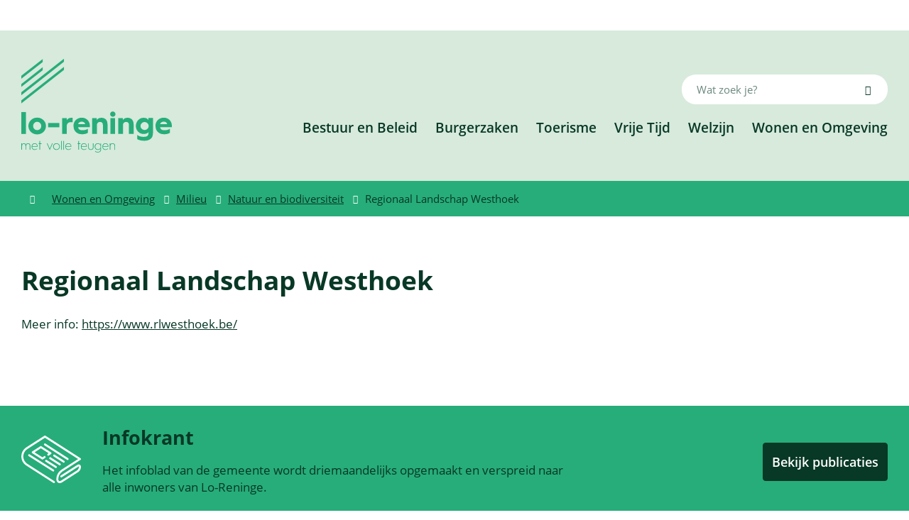

--- FILE ---
content_type: text/html; charset=utf-8
request_url: https://www.lo-reninge.be/regionaal-landschap
body_size: 16946
content:
<!DOCTYPE html><html lang=nl-BE><head><meta charset=utf-8><meta name=HandheldFriendly content=True><meta name=MobileOptimized content=320><meta name=viewport content="width=device-width, initial-scale=1.0"><meta name=generator content="Icordis CMS by LCP nv (https://www.lcp.be)"><title>Regionaal Landschap Westhoek - Lo-Reninge</title><link rel=preconnect href=https://icons.icordis.be><link rel=preconnect href=https://fonts.icordis.be><link rel=stylesheet href=https://icons.icordis.be/css/boicon-lo-reninge.css media=screen><link id=skin-stylesheet rel=stylesheet media=screen href="/css/skin-website.css?v=06012026085118" data-sw="/css/skin-website-contrast.css?v=06012026085118" data-css=contrastskin><link rel=stylesheet href=/css/skin-print.css media=print><link rel=icon type=image/x-icon href=/images/skin/favicon.ico><link rel=apple-touch-icon sizes=180x180 href=/images/skin/apple-touch-icon.png><link rel=icon type=image/png sizes=32x32 href=/images/skin/favicon-32x32.png><link rel=icon type=image/png sizes=16x16 href=/images/skin/favicon-16x16.png><link rel=mask-icon href=/images/skin/safari-pinned-tab.svg><meta name=msapplication-TileColor content=#ffffff><meta name=theme-color content=#ffffff><meta name=msapplication-TileImage content=/images/skin/mstile-144x144.png><link type=application/rss+xml rel=alternate title="Nieuws RSS" href=/nieuws/rss><link type=application/rss+xml rel=alternate title="Activiteiten RSS" href=/activiteiten/rss><link rel=canonical href=https://www.lo-reninge.be/regionaal-landschap><link rel=manifest href=/manifest.json><meta name=description content="Meer info:"><meta property=og:description content="Meer info:"><meta property=og:site_name content=Lo-Reninge><meta property=og:title content="Regionaal Landschap Westhoek"><meta property=og:url content=https://www.lo-reninge.be/regionaal-landschap><meta property=og:type content=website><meta property=og:image content=https://images.uitdatabank.be/20150113/db2e898e-dcae-4611-8aaa-d2e1a673a93e.jpg><meta name=twitter:card content=summary><meta property=twitter:title content="Regionaal Landschap Westhoek"><meta property=twitter:description content="Meer info:"><link rel=stylesheet href=/global/css/layout/modules/burgerprofiel.css media=screen asp-append-version=true><script src=https://prod.widgets.burgerprofiel.vlaanderen.be/api/v1/node_modules/@govflanders/vl-widget-polyfill/dist/index.js></script><script src=https://prod.widgets.burgerprofiel.vlaanderen.be/api/v1/node_modules/@govflanders/vl-widget-client/dist/index.js></script><body id=body class=portal-0><script>var burgerprofielUAC =false;
                    var burgerprofielAPIUrl = 'https://prod.widgets.burgerprofiel.vlaanderen.be/api/v1/session/validate';</script><div class=widget-vlw-placeholder id=global-header-placeholder aria-hidden=true><div class=lds-ellipsis><div></div><div></div><div></div><div></div></div></div><script>var sessionding=null;
var wasAuthorized=false;
var loggedOutLocal=false;
vl.widget.client.bootstrap('https://prod.widgets.burgerprofiel.vlaanderen.be/api/v1/widget/6a050303-5b2c-4a54-ab39-3063b87c50c6')
	.then(function(widget) {
        var placeholder = document.getElementById('global-header-placeholder');
  	widget.setMountElement(placeholder);
    widget.mount().catch(console.error.bind(console))
    return widget;
  })
  .then(function (widget){
vl.widget.client.capture((widget) => { window.widget = widget});
widget.getExtension('citizen_profile').then((citizen_profile) => {
  var state =    citizen_profile.getSession().getState();
$('#profiellogout').on('click',function(e){
  var state2=citizen_profile.getSession().getState();
if(state2=='authenticated'){
e.preventDefault();
citizen_profile.getSession().logout();
loggedOutLocal=true;
}
});
  citizen_profile.addEventListener('session.update', (event) => {
      var state2=citizen_profile.getSession().getState(); // of event.getSource().getState();
      if(state2=='authenticated'){
wasAuthorized=true;
                        $('#my-profile-link2').removeClass('hidden');
                        $('#my-profile-link2').show();
                        }else if(state2=='unauthenticated'){
if(loggedOutLocal){
loggedOutLocal=false;
                       window.location='/sso/logout?returnurl=/';   
                        }
                        $('#my-profile-link2').addClass('hidden');
                        $('#my-profile-link2').hide();

                        }
                 });
                // authenticated
                // unauthenticated
                // recognized -> ACM sessie geen MBP sessie
});
  })
  .catch(console.error.bind(console));</script><div id=outer-wrap><div id=inner-wrap><div id=skip-content class=skip><span class=go-to-text>Ga naar:</span> <a href=#content-main class="btn-primary skip-navigation" data-scrollto=skip rel=nofollow> <span>Naar inhoud</span> </a></div><header class=header><div class=header-main><div class=container><div class=header-flex><div class=header-brand><a href="/" class=brand data-tooltip="Terug naar startpagina"> <span class=brand-txt>Lo-Reninge</span> <img data-src=/images/skin/logo.svg alt="" class="lazyload logo-img"> </a></div><div class=header-right><div class=header-right-center><div class=header-right-flex><div class=header-right-top><div class=header-menu-btn><button data-toggle=offcanvas data-dismiss=modal class="navbar-toggle btn-menu" type=button aria-expanded=false> <span class=toggle-icon aria-hidden=true></span> <span class=toggle-txt>Menu</span> </button></div><div class=header-search><div class=search-top-overlay data-toggle=searchbtn></div><div id=search class=search-top role=search><form action=/zoeken method=GET name=searchForm id=searchForm class=search-form><div class="input-group search-group"><label for=txtkeyword><span class=sr-only>Wat zoek je?</span></label> <input type=text name=q class="form-control txt" id=txtkeyword data-tooltip="Wat zoek je?" autocomplete=off data-toggle-placeholder=1 placeholder="Wat zoek je?" data-placeholder-mobile="Wat zoek je?"><div id=bar-loading aria-hidden=true><ul class=loading-element><li class="loading-element1 loading-child"><li class="loading-element2 loading-child"><li class="loading-element3 loading-child"><li class="loading-element4 loading-child"><li class="loading-element5 loading-child"><li class="loading-element6 loading-child"><li class="loading-element7 loading-child"><li class="loading-element8 loading-child"><li class="loading-element9 loading-child"><li class="loading-element10 loading-child"><li class="loading-element11 loading-child"><li class="loading-element12 loading-child"></ul></div><span class=input-group-btn> <button type=submit class=btn-search id=btnSearch data-tooltip=Zoeken><span>Zoeken</span></button> </span></div></form><div id=suggestionsearch aria-live=polite></div></div><button data-toggle=searchbtn class=btn-toggle-close type=button aria-expanded=false data-tooltip=Sluiten> <span class=toggle-icon aria-hidden=true></span> <span class=toggle-txt>Sluiten</span> </button></div></div><div class=header-right-nav><div class=header-nav aria-label="Main menu" role=navigation><div class=header-nav-overlay data-toggle=offcanvas aria-hidden=true></div><nav class=navbar-default><div class=navbar-container><div class=menu-header><span class=title aria-hidden=true><span>Menu</span></span> <button data-toggle=offcanvas class="navbar-toggle btn-menu-header" type=button aria-expanded=false> <span class=toggle-icon aria-hidden=true></span> <span class=toggle-txt>Menu sluiten</span> </button></div><div class="menu-wrapper left is-desktop"><div class=menu-container><ul class="nav-main check-hamburger" id=nav><li class=nav1><a href=/bestuur-en-beleid> <span>Bestuur en Beleid</span> </a><li class=nav2><a href=/thema/detail/5/burgerzaken> <span>Burgerzaken</span> </a><li class=nav3><a href=/visit> <span>Toerisme</span> </a><li class=nav4><a href=/thema/detail/6/vrije-tijd> <span>Vrije Tijd</span> </a><li class=nav5><a href=/welzijn> <span>Welzijn</span> </a><li class=nav6><a href=/thema/detail/7/wonen-en-omgeving> <span>Wonen en Omgeving</span> </a></ul></div></div></div></nav></div></div></div></div></div></div></div></div></header><main id=wrapper class=page-container-wrapper><div class="visible-print sr_skip"><img alt="" src=/images/skin/logo.png></div><nav aria-label=breadcrumb class="breadcrumb-wrapper sr_skip"><div class=container><div class=breadcrumb-crumbs><div class=breadcrumb-home><a itemprop=item href="/" class=iconcustom-home> <span class=sr-only itemprop=name>Startpagina</span><meta itemprop=position content=1></a></div><div class=rcrumbs id=breadcrumbs><ul class=rcrumb-list itemscope itemtype=http://schema.org/BreadcrumbList><li class=breadcrumb-item itemprop=itemListElement itemscope itemtype=http://schema.org/ListItem><a href=https://www.lo-reninge.be/thema/detail/7/wonen-en-omgeving itemprop=item> <span itemprop=name class=aCrumb><span>Wonen en Omgeving</span></span><meta itemprop=position content=2></a><li class=breadcrumb-item itemprop=itemListElement itemscope itemtype=http://schema.org/ListItem><a href=https://www.lo-reninge.be/thema/detail/147/milieu itemprop=item> <span itemprop=name class=aCrumb><span>Milieu</span></span><meta itemprop=position content=3></a><li class=breadcrumb-item itemprop=itemListElement itemscope itemtype=http://schema.org/ListItem><a href=https://www.lo-reninge.be/natuur-en-biodiversiteit itemprop=item> <span itemprop=name class=aCrumb><span>Natuur en biodiversiteit</span></span><meta itemprop=position content=4></a><li class="breadcrumb-item active"><span class=aCrumb>Regionaal Landschap Westhoek</span></ul></div></div></div></nav><div class=heading-wrapper><div class=container><h1 class=page-heading><span>Regionaal Landschap Westhoek</span></h1></div></div><div id=content-main class=page-inner><section class=theme-detail><div class=container-wrapper><div class=page-container><div class=page-content><div class=info-wrapper><div class=info><p>Meer info: <a href="https://www.rlwesthoek.be/">https://www.rlwesthoek.be/</a><p>&nbsp;</div></div></div></div></div></section></div></main><footer id=footer class=footer><div class=footer-top><div class=container><div class=footer-top-flex><div class=footer-top-icon><svg width=84.44 height=66.081 viewBox="0 0 84.44 66.081"><g transform="translate(0 -49.462)"><path id=Path_140 data-name="Path 140" d=M82.8,89.946a3.537,3.537,0,0,0-3.633.347L55.792,105.012a1.392,1.392,0,0,0,1.483,2.356L80.649,92.649c.494-.311.764-.288.8-.266s.2.238.2.822a6.125,6.125,0,0,1-2.49,4.512L56.506,111.985c-1.2.759-2.306.967-3.022.572s-1.126-1.438-1.126-2.862a13.633,13.633,0,0,1,5.631-10.2l25.8-16.246a1.392,1.392,0,0,0,0-2.356L34.215,49.676a1.392,1.392,0,0,0-1.483,0L6.618,66.119A15.54,15.54,0,0,0,0,78.107v.742A15.539,15.539,0,0,0,6.618,90.837l38.84,24.458a1.392,1.392,0,0,0,1.483-2.356L8.1,88.481a12.872,12.872,0,0,1-5.317-9.632v-.742A12.873,12.873,0,0,1,8.1,68.475L33.473,52.5,80.436,82.07,56.506,97.139A16.277,16.277,0,0,0,49.575,109.7c0,2.5.911,4.386,2.564,5.3a4.443,4.443,0,0,0,2.173.549,6.994,6.994,0,0,0,3.678-1.2l22.659-14.268a8.9,8.9,0,0,0,3.791-6.867A3.537,3.537,0,0,0,82.8,89.946Z fill=#fff /><path id=Path_141 data-name="Path 141" d=M206.422,131.584a1.392,1.392,0,0,0,.743-2.57L175,108.763a1.392,1.392,0,1,0-1.483,2.356l32.161,20.252A1.386,1.386,0,0,0,206.422,131.584Z transform="translate(-140.789 -48.122)" fill=#fff /><path id=Path_142 data-name="Path 142" d=M257.952,202.976a1.392,1.392,0,0,0,.741-2.571l-13.586-8.519a1.392,1.392,0,0,0-1.479,2.358l13.586,8.519A1.384,1.384,0,0,0,257.952,202.976Z transform="translate(-197.884 -115.82)" fill=#fff /><path id=Path_143 data-name="Path 143" d=M214.559,211.631a1.392,1.392,0,0,0-1.474,2.361l13.691,8.548a1.392,1.392,0,0,0,1.474-2.361Z transform="translate(-173.007 -131.902)" fill=#fff /><path id=Path_144 data-name="Path 144" d=M91.593,128.391l-11.567,7.285a1.392,1.392,0,0,0,.007,2.36l13.8,8.577a1.392,1.392,0,0,0,1.49-.013l3.072-1.986a1.392,1.392,0,1,0-1.511-2.338l-2.331,1.507-11.157-6.937,8.945-5.633,10.994,6.894-1.282.828a1.392,1.392,0,0,0,1.511,2.338l3.118-2.015a1.392,1.392,0,0,0-.016-2.348l-13.588-8.52A1.391,1.391,0,0,0,91.593,128.391Z transform="translate(-64.645 -64.107)" fill=#fff /><path id=Path_145 data-name="Path 145" d=M198.252,241.868a1.392,1.392,0,0,0-.447-1.917l-13.8-8.578a1.392,1.392,0,1,0-1.47,2.364l13.8,8.578a1.391,1.391,0,0,0,1.917-.447Z transform="translate(-148.128 -147.982)" fill=#fff /><path id=Path_146 data-name="Path 146" d=M52.605,189.98a1.392,1.392,0,0,0,.447,1.917L87.1,213.068a1.392,1.392,0,1,0,1.47-2.364l-34.05-21.171A1.391,1.391,0,0,0,52.605,189.98Z transform="translate(-42.672 -113.905)" fill=#fff /></g></svg></div><div class=footer-top-info><h2 class=heading><span>Infokrant</span></h2><p>Het infoblad van de gemeente wordt driemaandelijks opgemaakt en verspreid naar alle inwoners van Lo-Reninge.</div><div class=footer-top-btn><a href=/publicaties class=btn-default><span>Bekijk publicaties</span></a></div></div></div></div><div class=footer-mid><div class=container><div class=footer-mid-flex><div class=footer-mid-left><div class="box-contact-footer box-contact-content"><h2 class="box-title sr-only"><span>Contact & openingsuren</span></h2><div class="box-block box-contact-block"><div class=box-contact-block-row><div class=contact-content><div class=contact-content-row><div class=contact-info-container><h3 class=box-subtitle><span> Stad Lo-Reninge</span></h3><dl class=contact-info><dt class=lbl-address><span>Adres</span><dd class=txt-address><span class=txt-streetnr>Markt 11</span> <span class=txt-postal><span class=sr-only>, </span>8647</span> <span class=txt-city>Lo-Reninge</span><dt class=lbl-phone><span>Tel.</span><dd class=txt-phone><span data-label=Tel.><a rel="noopener noreferrer" href=tel:058288020 class=phone><span>058 28 80 20</span></a></span><dt class=lbl-email><span>E-mail</span><dd class=txt-email><a rel="noopener noreferrer" target=_blank href=mailto:%73%74%61%64%73%62%65%73%74%75%75%72%40%6c%6f%2d%72%65%6e%69%6e%67%65%2e%62%65 class=mail><span>&#115;&#116;&#097;&#100;&#115;&#098;&#101;&#115;&#116;&#117;&#117;&#114;<span>&#064;</span>&#108;&#111;&#045;&#114;&#101;&#110;&#105;&#110;&#103;&#101;&#046;&#098;&#101;</span></a></dl></div><div class=contact-hours-container><h3 class=box-title><span>Openingsuren</span></h3><div class=hours-info><div class=hours-today><div class="hours-block has-hourstatus"><span class="box-subtitle sr-only"><span>Vandaag</span></span><div class=txt-hours-status><span class="hours-status-box closed" data-refresh-open-status=1 data-hourid=2><span>Nu gesloten</span></span></div><div class=txt-hours><div class=normal-hours><span class=txt-open>open van</span> <span class=hour-part><span class=txt-from>08:30</span><span class=txt-time-divider>&nbsp;tot&nbsp;</span><span class=txt-to>12:00</span></span></div><div class=op-afspraak><span class=txt-afspraak>op afspraak&nbsp;</span><span class=hour-part><span class=txt-from>13:00</span><span class=txt-time-divider>&nbsp;tot&nbsp;</span><span class=txt-to>17:00</span></span></div></div></div></div></div><div class="info contact-info-extra"><span></span></div></div></div></div></div><script type=application/ld+json>{"context":"http://schema.org","type":"PostalAddress","addressLocality":"Lo-Reninge","postalCode":"8647","streetAddress":"Markt 11"}</script></div></div></div><div class=footer-mid-center><ul class=list-overview><li class=spotlight-item data-id=9><a href=/eloket class="btn-icon btn-icon-footer"> <span>Digitaal loket</span> </a><li class=spotlight-item data-id=11><a href=/meldingskaart class="btn-icon btn-icon-footer"> <span>Iets melden</span> </a></ul></div><div class=footer-mid-right><h3 class=box-subtitle><span>Volg ons</span></h3><div class=footer-social><ul class=list-social><li class=item-social><a class="icon-facebook external" target=_blank rel="noopener noreferrer" href="https://www.facebook.com/stadloreninge/" data-tooltip="Volg ons op Facebook"><span>Volg ons op Facebook</span></a><li class=item-social><a class="icon-linkedin external" target=_blank rel="noopener noreferrer" href="https://www.linkedin.com/company/24415583/admin/" data-tooltip="Volg ons op Linkedin"><span>Volg ons op Linkedin</span></a><li class=item-social><a class="icon-instagram external" target=_blank rel="noopener noreferrer" href=https://www.instagram.com/loreninge8647 data-tooltip="Volg ons op Instagram"><span>Volg ons op Instagram</span></a></ul></div></div></div></div></div><div class=footer-bottom><div class=container><div class=footer-bottom-border><div class=footer-bottom-flex><div class=footer-bottom-left>&copy; 2026 Stad Lo-Reninge</div><div class=footer-bottom-right><ul class=footer-list><li class=footer-list-item data-id=6><a href=/cookies> <span>Cookiebeleid</span> </a><li class=footer-list-item data-id=7><a href=/privacyverklaring-lo-reninge> <span>Privacyverklaring</span> </a><li class=footer-list-item data-id=8><a href=/toegankelijkheidsverklaring> <span>Toegankelijkheidsverklaring</span> </a><li class=footer-list-item data-id=13><a href=cookiemijnburgerprofliel> <span>Cookiebeleid Aanmelden en Mijn Burgerprofiel</span> </a><li><a data-tooltip="web design, development en cms door LCP" rel=noopener target=_blank href="https://www.lcp.be/" class=lcplink> <span>lcp.nv 2026 &copy; </span> </a></ul></div></div></div></div></div></footer><div class="toppos sr_skip"></div></div></div><script src=/global/js/jq-3.min.js></script><script src="/js/minified/site.min.js?v=e2ftWsP9rgnDdEcQejj-uLejlhNXfG_Th3-w5d0BfHI"></script><script async src="/js/minified/lazysize.min.js?v=6PijCDE4N5-mYV5YNaryP4iLxETqG4uijGE0i4ARgjU"></script><call-us-selector phonesystem-url=https://stadlo-reninge-11685.3cx.be party=LiveChat985540 lang=nl></call-us-selector><script defer src=https://downloads-global.3cx.com/downloads/livechatandtalk/v1/callus.js id=tcx-callus-js charset=utf-8></script><script async src="https://www.googletagmanager.com/gtag/js?id=G-98X2TZ9FG7"></script><script src=/global/js/ga.js gakey=G-98X2TZ9FG7></script>

--- FILE ---
content_type: text/css
request_url: https://www.lo-reninge.be/css/skin-website.css?v=06012026085118
body_size: 415526
content:
.border{border:1px solid #ced4da}.border-bottom-none{border-bottom:0}.border-top{border-top:1px solid #ced4da}.border-bottom{border-bottom:1px solid #ced4da}.border-dotted{border-style:dotted}.no-border{border:0}.no-padding{padding:0}.no-margin{margin:0}.no-border-radius{-webkit-border-radius:0;-moz-border-radius:0;border-radius:0}.no-background{background:transparent}.br-50{-webkit-border-radius:50%;-moz-border-radius:50%;border-radius:50%}.br-100,.circle{-webkit-border-radius:100%;-moz-border-radius:100%;border-radius:100%}.full-width{width:100%}.shadow-none{-webkit-box-shadow:none;box-shadow:none}@media (max-width:543px){.hidden-tiny{display:none !important}}/*! normalize.css v3.0.3 | MIT License | github.com/necolas/normalize.css */html{font-family:sans-serif;-ms-text-size-adjust:100%;-webkit-text-size-adjust:100%}body{margin:0}article,aside,details,figcaption,figure,footer,header,hgroup,main,menu,nav,section,summary{display:block}audio,canvas,progress,video{display:inline-block;vertical-align:baseline}audio:not([controls]){display:none;height:0}[hidden],template{display:none}a{background-color:transparent}a:active,a:hover{outline:0}abbr[title]{border-bottom:1px dotted}b,strong{font-weight:bold}dfn{font-style:italic}h1{font-size:2em;margin:.67em 0}mark{background:#ff0;color:#000}small{font-size:80%}sub,sup{font-size:75%;line-height:0;position:relative;vertical-align:baseline}sup{top:-0.5em}sub{bottom:-0.25em}img{border:0}svg:not(:root){overflow:hidden}figure{margin:1em 40px}hr{box-sizing:content-box;height:0}pre{overflow:auto}code,kbd,pre,samp{font-family:monospace,monospace;font-size:1em}button,input,optgroup,select,textarea{color:inherit;font:inherit;margin:0}button{overflow:visible}button,select{text-transform:none}button,html input[type="button"],input[type="reset"],input[type="submit"]{-webkit-appearance:button;cursor:pointer}button[disabled],html input[disabled]{cursor:default}button::-moz-focus-inner,input::-moz-focus-inner{border:0;padding:0}input{line-height:normal}input[type="checkbox"],input[type="radio"]{box-sizing:border-box;padding:0}input[type="number"]::-webkit-inner-spin-button,input[type="number"]::-webkit-outer-spin-button{height:auto}input[type="search"]{-webkit-appearance:textfield;box-sizing:content-box}input[type="search"]::-webkit-search-cancel-button,input[type="search"]::-webkit-search-decoration{-webkit-appearance:none}fieldset{border:1px solid #c0c0c0;margin:0 2px;padding:.35em .625em .75em}legend{border:0;padding:0}textarea{overflow:auto}optgroup{font-weight:bold}table{border-collapse:collapse;border-spacing:0}td,th{padding:0}@media screen and (prefers-reduced-motion:reduce),(update:slow){*,*:before,*:after{-webkit-animation:none !important;-o-animation:none !important;animation:none !important;-webkit-transition:none !important;-moz-transition:none !important;-o-transition:none !important;transition:none !important;scroll-behavior:auto !important}}@font-face{font-family:'Open Sans';font-display:'swap';font-style:normal;font-weight:300;src:url('https://fonts.icordis.be/fonts/open-sans-300.eot') format('embedded-opentype');src:local('Open Sans Light'),local('OpenSans-Light'),url('https://fonts.icordis.be/fonts/open-sans-300.eot') format('embedded-opentype'),url('https://fonts.icordis.be/fonts/open-sans-300.woff') format('woff'),url('https://fonts.icordis.be/fonts/open-sans-300.woff2') format('woff2'),url('https://fonts.icordis.be/fonts/open-sans-300.svg') format('svg'),url('https://fonts.icordis.be/fonts/open-sans-300.ttf') format('truetype')}@font-face{font-family:'Open Sans';font-display:'swap';font-style:italic;font-weight:400;src:url('https://fonts.icordis.be/fonts/open-sans-italic.eot') format('embedded-opentype');src:local('Open Sans Italic'),local('OpenSans-Italic'),url('https://fonts.icordis.be/fonts/open-sans-italic.eot') format('embedded-opentype'),url('https://fonts.icordis.be/fonts/open-sans-italic.woff') format('woff'),url('https://fonts.icordis.be/fonts/open-sans-italic.woff2') format('woff2'),url('https://fonts.icordis.be/fonts/open-sans-italic.svg') format('svg'),url('https://fonts.icordis.be/fonts/open-sans-italic.ttf') format('truetype')}@font-face{font-family:'Open Sans';font-display:'swap';font-style:normal;font-weight:400;src:url('https://fonts.icordis.be/fonts/open-sans-regular.eot') format('embedded-opentype');src:local('Open Sans Regular'),local('OpenSans-Regular'),url('https://fonts.icordis.be/fonts/open-sans-regular.eot') format('embedded-opentype'),url('https://fonts.icordis.be/fonts/open-sans-regular.woff') format('woff'),url('https://fonts.icordis.be/fonts/open-sans-regular.woff2') format('woff2'),url('https://fonts.icordis.be/fonts/open-sans-regular.svg') format('svg'),url('https://fonts.icordis.be/fonts/open-sans-regular.ttf') format('truetype')}@font-face{font-family:'Open Sans';font-display:'swap';font-style:normal;font-weight:600;src:url('https://fonts.icordis.be/fonts/open-sans-600.eot') format('embedded-opentype');src:local('Open Sans SemiBold'),local('OpenSans-SemiBold'),url('https://fonts.icordis.be/fonts/open-sans-600.eot') format('embedded-opentype'),url('https://fonts.icordis.be/fonts/open-sans-600.woff') format('woff'),url('https://fonts.icordis.be/fonts/open-sans-600.woff2') format('woff2'),url('https://fonts.icordis.be/fonts/open-sans-600.svg') format('svg'),url('https://fonts.icordis.be/fonts/open-sans-600.ttf') format('truetype')}@font-face{font-family:'Open Sans';font-display:'swap';font-style:normal;font-weight:700;src:url('https://fonts.icordis.be/fonts/open-sans-700.eot') format('embedded-opentype');src:local('Open Sans Bold'),local('OpenSans-Bold'),url('https://fonts.icordis.be/fonts/open-sans-700.eot') format('embedded-opentype'),url('https://fonts.icordis.be/fonts/open-sans-700.woff') format('woff'),url('https://fonts.icordis.be/fonts/open-sans-700.woff2') format('woff2'),url('https://fonts.icordis.be/fonts/open-sans-700.svg') format('svg'),url('https://fonts.icordis.be/fonts/open-sans-700.ttf') format('truetype')}*,*:before,*:after{-webkit-box-sizing:inherit;-moz-box-sizing:inherit;box-sizing:inherit}html,body{height:100%}html{-webkit-box-sizing:border-box;-moz-box-sizing:border-box;box-sizing:border-box;-webkit-tap-highlight-color:rgba(0,0,0,0)}html.no-scroll{overflow:hidden;position:relative}body{-webkit-font-smoothing:antialiased;-moz-osx-font-smoothing:grayscale;font-family:'Open Sans',Arial,Helvetica,"Helvetica Neue",sans-serif;font-weight:400;color:#083826;font-size:17px;line-height:24px;background-color:#ffffff}body.animate a,body.animate button{-webkit-transition:all 0.25s ease;-moz-transition:all 0.25s ease;-o-transition:all 0.25s ease;transition:all 0.25s ease;-webkit-transition-property:background-color, color, border-color;-moz-transition-property:background-color, color, border-color;-o-transition-property:background-color, color, border-color;transition-property:background-color, color, border-color}body.error #outer-wrap,body.error #inner-wrap,body.error .page-container-wrapper,body.error .page-inner{height:100%;background-color:#27AD7A}body.error #outer-wrap .btn-back,body.error #inner-wrap .btn-back,body.error .page-container-wrapper .btn-back,body.error .page-inner .btn-back{color:red;-webkit-border-radius:0;-moz-border-radius:0;border-radius:0;padding-left:0;padding-right:0;white-space:normal;text-align:left}body.error #outer-wrap .btn-back,body.error #inner-wrap .btn-back,body.error .page-container-wrapper .btn-back,body.error .page-inner .btn-back,body.error #outer-wrap .btn-back:active,body.error #inner-wrap .btn-back:active,body.error .page-container-wrapper .btn-back:active,body.error .page-inner .btn-back:active,body.error #outer-wrap .btn-back.active,body.error #inner-wrap .btn-back.active,body.error .page-container-wrapper .btn-back.active,body.error .page-inner .btn-back.active,body.error #outer-wrap .btn-back[disabled],body.error #inner-wrap .btn-back[disabled],body.error .page-container-wrapper .btn-back[disabled],body.error .page-inner .btn-back[disabled],fieldset[disabled] body.error #outer-wrap .btn-back,fieldset[disabled] body.error #inner-wrap .btn-back,fieldset[disabled] body.error .page-container-wrapper .btn-back,fieldset[disabled] body.error .page-inner .btn-back{background-color:transparent;-webkit-box-shadow:none;box-shadow:none}body.error #outer-wrap .btn-back,body.error #inner-wrap .btn-back,body.error .page-container-wrapper .btn-back,body.error .page-inner .btn-back,body.error #outer-wrap .btn-back:hover,body.error #inner-wrap .btn-back:hover,body.error .page-container-wrapper .btn-back:hover,body.error .page-inner .btn-back:hover,body.error #outer-wrap .btn-back:focus,body.error #inner-wrap .btn-back:focus,body.error .page-container-wrapper .btn-back:focus,body.error .page-inner .btn-back:focus,body.error #outer-wrap .btn-back:active,body.error #inner-wrap .btn-back:active,body.error .page-container-wrapper .btn-back:active,body.error .page-inner .btn-back:active{border-color:transparent}body.error #outer-wrap .btn-back:hover,body.error #inner-wrap .btn-back:hover,body.error .page-container-wrapper .btn-back:hover,body.error .page-inner .btn-back:hover,body.error #outer-wrap .btn-back:focus,body.error #inner-wrap .btn-back:focus,body.error .page-container-wrapper .btn-back:focus,body.error .page-inner .btn-back:focus{color:#fff;text-decoration:underline;background-color:transparent}body.error #outer-wrap .btn-back[disabled]:hover,body.error #inner-wrap .btn-back[disabled]:hover,body.error .page-container-wrapper .btn-back[disabled]:hover,body.error .page-inner .btn-back[disabled]:hover,fieldset[disabled] body.error #outer-wrap .btn-back:hover,fieldset[disabled] body.error #inner-wrap .btn-back:hover,fieldset[disabled] body.error .page-container-wrapper .btn-back:hover,fieldset[disabled] body.error .page-inner .btn-back:hover,body.error #outer-wrap .btn-back[disabled]:focus,body.error #inner-wrap .btn-back[disabled]:focus,body.error .page-container-wrapper .btn-back[disabled]:focus,body.error .page-inner .btn-back[disabled]:focus,fieldset[disabled] body.error #outer-wrap .btn-back:focus,fieldset[disabled] body.error #inner-wrap .btn-back:focus,fieldset[disabled] body.error .page-container-wrapper .btn-back:focus,fieldset[disabled] body.error .page-inner .btn-back:focus{color:#e9ecef;text-decoration:none}input,button,select,textarea{font-family:inherit;font-size:inherit;line-height:inherit}a{color:#083826;text-decoration:none}a:hover,a:focus{color:#248560;text-decoration:underline}a:focus{outline:thin dotted #083826;outline-width:2px;outline-offset:-2px}figure{margin:0}img{vertical-align:middle}hr{margin-top:24px;margin-bottom:24px;border:0;border-top:1px solid #e9ecef}hr.mini{width:5%;margin:0 auto;border-width:4px}[role="button"]{cursor:pointer}#outer-wrap{position:relative;overflow:hidden}#inner-wrap{position:relative;background-color:transparent}#inner-wrap.has-hamburger .navbar-toggle.btn-menu{display:inline-block}#inner-wrap.has-hamburger .header-nav{zoom:1;filter:alpha(opacity=0);-webkit-opacity:0;-moz-opacity:0;opacity:0;float:none !important;overflow:hidden;position:fixed;top:0;right:0;left:0;bottom:0;z-index:1000040;-webkit-overflow-scrolling:touch;overflow-x:hidden;overflow-y:auto;width:100% !important}#inner-wrap.has-hamburger .header-nav>div[class*="overlay"]{position:fixed;top:0;right:0;bottom:0;left:0;width:100%;height:100%;z-index:1000040;background-color:rgba(8,56,38,0.95)}#inner-wrap.has-hamburger .header-nav>div[class*="overlay"]{zoom:1;filter:alpha(opacity=0);-webkit-opacity:0;-moz-opacity:0;opacity:0;-webkit-transition:all 0.25s ease;-moz-transition:all 0.25s ease;-o-transition:all 0.25s ease;transition:all 0.25s ease;-moz-transition-property:opacity;-o-transition-property:opacity;-webkit-transition-property:opacity;transition-property:opacity}#inner-wrap.has-hamburger.active .header-nav{zoom:1;filter:alpha(opacity=100);-webkit-opacity:1;-moz-opacity:1;opacity:1}#inner-wrap.has-hamburger.active .header-nav>div[class*="overlay"]{zoom:1;filter:alpha(opacity=100);-webkit-opacity:1;-moz-opacity:1;opacity:1}#inner-wrap.has-hamburger .menu-header{position:absolute;z-index:1000041;top:0;left:0;text-align:right;width:100%;height:38px;padding-left:12px;padding-right:50px;background:#248560;-webkit-box-shadow:0 6px 12px rgba(8,56,38,0.17);box-shadow:0 6px 12px rgba(8,56,38,0.17)}#inner-wrap.has-hamburger .menu-header+div{padding-top:38px}#inner-wrap.has-hamburger .menu-header>.title{font-style:normal;font-weight:normal;letter-spacing:normal;line-break:auto;line-height:1.42857143;text-align:left;text-align:start;text-decoration:none;text-shadow:none;text-transform:none;white-space:normal;word-break:normal;word-spacing:normal;word-wrap:normal;font-weight:400;font-size:17px;line-height:24px;margin-bottom:0;font-family:'Open Sans',Arial,Helvetica,"Helvetica Neue",sans-serif;font-weight:600;padding-top:6px;padding-bottom:6px;float:left !important;font-size:19px;line-height:27px;color:#083826;height:38px}#inner-wrap.has-hamburger .menu-header .btn-menu-header{position:relative;overflow:hidden;border:0;padding-top:0;padding-bottom:0;height:38px;min-width:49px;color:#ffffff;padding-left:12px;padding-right:12px;background-color:#248560;right:0;display:inline-block;z-index:1000042;pointer-events:visible;position:absolute}#inner-wrap.has-hamburger .menu-header .btn-menu-header>span.toggle-icon{display:block;position:absolute;top:50%;-webkit-transform:translateY(-50%);-ms-transform:translateY(-50%);-o-transform:translateY(-50%);transform:translateY(-50%)}#inner-wrap.has-hamburger .menu-header .btn-menu-header>span.toggle-icon:before,#inner-wrap.has-hamburger .menu-header .btn-menu-header>span.toggle-icon:after{position:absolute;left:0;content:"";display:block;width:100%;height:2px}#inner-wrap.has-hamburger .menu-header .btn-menu-header>span.toggle-icon:before{top:-10px}#inner-wrap.has-hamburger .menu-header .btn-menu-header>span.toggle-icon:after{bottom:-10px}#inner-wrap.has-hamburger .menu-header .btn-menu-header:focus{outline:thin dotted #083826;outline-width:2px;outline-offset:-2px}#inner-wrap.has-hamburger .menu-header .btn-menu-header>span.toggle-icon{background-color:red;-moz-transition-property:background-color;-o-transition-property:background-color;-webkit-transition-property:background-color;transition-property:background-color;-webkit-transition-delay:0.5s;-moz-transition-delay:0.5s;-o-transition-delay:0.5s;transition-delay:0.5s}#inner-wrap.has-hamburger .menu-header .btn-menu-header>span.toggle-icon:before{-webkit-transition-property:top, -webkit-transform;-moz-transition-property:top, -moz-transform;-o-transition-property:top, -o-transform;transition-property:top,-webkit-transform,-moz-transform,-o-transform,transform;-webkit-transition-property:top, transform;transition-property:top, transform}#inner-wrap.has-hamburger .menu-header .btn-menu-header>span.toggle-icon:after{-webkit-transition-property:bottom, -webkit-transform;-moz-transition-property:bottom, -moz-transform;-o-transition-property:bottom, -o-transform;transition-property:bottom,-webkit-transform,-moz-transform,-o-transform,transform;-webkit-transition-property:bottom, transform;transition-property:bottom, transform}#inner-wrap.has-hamburger .menu-header .btn-menu-header>span.toggle-icon:before,#inner-wrap.has-hamburger .menu-header .btn-menu-header>span.toggle-icon:after{-webkit-transition-duration:0.5s;-moz-transition-duration:0.5s;-o-transition-duration:0.5s;transition-duration:0.5s;-webkit-transition-delay:0.5s, 0s;-moz-transition-delay:0.5s, 0s;-o-transition-delay:0.5s, 0s;transition-delay:0.5s, 0s}#inner-wrap.has-hamburger .menu-header .btn-menu-header.is-active>span.toggle-icon{background-color:transparent}#inner-wrap.has-hamburger .menu-header .btn-menu-header.is-active>span.toggle-icon:before{top:0;-webkit-transform:rotate(45deg);-ms-transform:rotate(45deg);-o-transform:rotate(45deg);transform:rotate(45deg)}#inner-wrap.has-hamburger .menu-header .btn-menu-header.is-active>span.toggle-icon:after{bottom:0;-webkit-transform:rotate(-45deg);-ms-transform:rotate(-45deg);-o-transform:rotate(-45deg);transform:rotate(-45deg)}#inner-wrap.has-hamburger .menu-header .btn-menu-header.is-active>span.toggle-icon:before,#inner-wrap.has-hamburger .menu-header .btn-menu-header.is-active>span.toggle-icon:after{-webkit-transition-delay:0s, 0.5s;-moz-transition-delay:0s, 0.5s;-o-transition-delay:0s, 0.5s;transition-delay:0s, 0.5s}#inner-wrap.has-hamburger .menu-header .btn-menu-header.is-active:hover>span.toggle-icon{-webkit-animation-name:hamburgeractivehover;animation-name:hamburgeractivehover;-webkit-animation-duration:0s;animation-duration:0s;-webkit-animation-delay:0s;animation-delay:0s;-webkit-animation-fill-mode:forwards;animation-fill-mode:forwards}@keyframes hamburgerhover{to{background:#ffffff}}@keyframes hamburgeractivehover{to{background:transparent}}#inner-wrap.has-hamburger .menu-header .btn-menu-header>span.toggle-icon{width:25px;height:2px;background-color:#ffffff}#inner-wrap.has-hamburger .menu-header .btn-menu-header>span.toggle-icon:before,#inner-wrap.has-hamburger .menu-header .btn-menu-header>span.toggle-icon:after{background-color:#ffffff}#inner-wrap.has-hamburger .menu-header .btn-menu-header>span.toggle-txt{line-height:38px;position:absolute !important;width:1px;height:1px;margin:-1px;padding:0;overflow:hidden;clip:rect(0, 0, 0, 0);border:0;display:inherit !important}#inner-wrap.has-hamburger .menu-header .btn-menu-header:hover{color:#ffffff;background-color:red}#inner-wrap.has-hamburger .menu-header .btn-menu-header:hover>span.toggle-icon{-webkit-animation-name:hamburgerhover;animation-name:hamburgerhover;-webkit-animation-duration:0s;animation-duration:0s;-webkit-animation-delay:0s;animation-delay:0s;-webkit-animation-fill-mode:forwards;animation-fill-mode:forwards}#inner-wrap.has-hamburger .menu-header .btn-menu-header:hover>span.toggle-icon:before,#inner-wrap.has-hamburger .menu-header .btn-menu-header:hover>span.toggle-icon:after{background-color:#ffffff}#inner-wrap.has-hamburger .menu-header .btn-menu-header:hover>span.toggle-txt{color:#ffffff}#inner-wrap.has-hamburger .menu-header .btn-menu-header:hover,#inner-wrap.has-hamburger .menu-header .btn-menu-header:focus{background-color:#1f7152}#inner-wrap.has-hamburger .navbar-default{position:relative;z-index:1000050;pointer-events:none;background-color:#27AD7A;-webkit-transition:all 0.25s ease;-moz-transition:all 0.25s ease;-o-transition:all 0.25s ease;transition:all 0.25s ease;-moz-transition-property:margin;-o-transition-property:margin;-webkit-transition-property:margin;transition-property:margin}#inner-wrap.has-hamburger .navbar-default .menu-wrapper{margin-bottom:0;overflow-y:auto;-webkit-overflow-scrolling:touch;-ms-overflow-style:-ms-autohiding-scrollbar;overflow-x:hidden}#inner-wrap.has-hamburger .navbar-default .menu-wrapper::-webkit-scrollbar{display:none}#inner-wrap.has-hamburger .navbar-default .menu-wrapper.is-touch{overflow-y:scroll}#inner-wrap.has-hamburger .navbar-default .nav-main{clear:both;float:auto;pointer-events:visible}#inner-wrap.has-hamburger .navbar-default .nav-main>li>a{color:#083826;background:transparent;font-size:17px;line-height:24px;text-align:left;padding-top:6px;padding-bottom:6px;padding-left:12px;padding-right:12px}#inner-wrap.has-hamburger .navbar-default .nav-main>li>a:hover,#inner-wrap.has-hamburger .navbar-default .nav-main>li>a:focus{color:#083826;background-color:#25a574}#inner-wrap.has-hamburger .navbar-default .nav-main>li>a:hover:before,#inner-wrap.has-hamburger .navbar-default .nav-main>li>a:focus:before{color:#083826}#inner-wrap.has-hamburger .navbar-default .nav-main>li+li{border-top:1px solid rgba(0,0,0,0)}#inner-wrap.has-hamburger .navbar-default .nav-main>li.active>a,#inner-wrap.has-hamburger .navbar-default .nav-main>li.active>a:hover,#inner-wrap.has-hamburger .navbar-default .nav-main>li.active>a:focus{color:#083826;background-color:#25a574}#inner-wrap.has-hamburger .navbar-default .nav-main>li.active>a:before{color:#083826}#inner-wrap.has-hamburger .navbar-default .nav-main .dropdown .dropdown-menu{position:relative;float:none;-webkit-box-shadow:none;box-shadow:none;-webkit-border-radius:0;-moz-border-radius:0;border-radius:0}#inner-wrap.has-hamburger .navbar-default .nav-main .dropdown .dropdown-menu .column-dropdown>li>a{padding-left:24px;padding-right:24px}@media (min-width:544px){#inner-wrap.has-hamburger .nav-main{width:250px}}#inner-wrap.has-hamburger .navbar-default{margin-right:-100%}@media (min-width:544px){#inner-wrap.has-hamburger .navbar-default{float:right !important;width:250px;height:100%}}#inner-wrap.has-hamburger.active .navbar-default{margin-right:0}.toppos{right:15px;bottom:30px;display:-webkit-flex;display:-ms-flexbox;display:-ms-flex;display:flex;-webkit-flex-direction:column;-ms-flex-direction:column;flex-direction:column;text-align:right;position:fixed;z-index:1030}.toppos.animate{-webkit-transition:bottom 0.25s ease;-moz-transition:bottom 0.25s ease;-o-transition:bottom 0.25s ease;transition:bottom 0.25s ease}.toppos>div+div{margin-top:12px}.toppos #totop{display:none}#box-share{position:relative;min-height:36px;-webkit-align-self:flex-end;-ms-align-self:flex-end;align-self:flex-end}#box-share .share-btns{-webkit-transition:all 0.25s ease;-moz-transition:all 0.25s ease;-o-transition:all 0.25s ease;transition:all 0.25s ease;-webkit-transform:translateX(100%);-ms-transform:translateX(100%);-o-transform:translateX(100%);transform:translateX(100%);zoom:1;filter:alpha(opacity=0);-webkit-opacity:0;-moz-opacity:0;opacity:0;padding-left:12px;padding-right:12px;background-color:#27AD7A}#box-share .share-btns .list-share,#box-share .share-btns .list-share>li{height:36px}#box-share .share-btns .list-share>li>a{color:red;line-height:36px}#box-share .share-btns .list-share>li>a:hover,#box-share .share-btns .list-share>li>a:focus{color:#ffffff}#box-share .share-btns .list-share>li>a:hover,#box-share .share-btns .list-share>li>a:focus,#box-share .share-btns .list-share>li>a:hover:before,#box-share .share-btns .list-share>li>a:focus:before{color:inherit}#box-share .share-btns .list-share>li>a:before{font-size:18px;line-height:inherit}#box-share:not(.is-active) .share-btns{display:none !important}#box-share.is-active .btn-share-toggle{color:#ffffff;background-color:red;border-color:red;right:100%;-webkit-border-radius:4px 0 0 4px;-moz-border-radius:4px 0 0 4px;border-radius:4px 0 0 4px}#box-share.is-active .btn-share-toggle:before{font-family:"icomoon";content:"\e95f"}#box-share.is-active .btn-share-toggle:hover,#box-share.is-active .btn-share-toggle:focus{text-decoration:none}#box-share.is-active .share-btns{zoom:1;filter:alpha(opacity=100);-webkit-opacity:1;-moz-opacity:1;opacity:1;-webkit-transform:translateX(0);-ms-transform:translateX(0);-o-transform:translateX(0);transform:translateX(0);-webkit-border-radius:0 4px 4px 0;-moz-border-radius:0 4px 4px 0;border-radius:0 4px 4px 0}.btn-toggle-close{position:relative;overflow:hidden;border:0;padding-top:0;padding-bottom:0;height:42px;min-width:49px;color:red;padding-left:12px;padding-right:12px;background-color:transparent;position:fixed;z-index:1000051;top:0;right:0;display:none}.btn-toggle-close>span.toggle-icon{display:block;position:absolute;top:50%;-webkit-transform:translateY(-50%);-ms-transform:translateY(-50%);-o-transform:translateY(-50%);transform:translateY(-50%)}.btn-toggle-close>span.toggle-icon:before,.btn-toggle-close>span.toggle-icon:after{position:absolute;left:0;content:"";display:block;width:100%;height:2px}.btn-toggle-close>span.toggle-icon:before{top:-10px}.btn-toggle-close>span.toggle-icon:after{bottom:-10px}.btn-toggle-close:focus{outline:thin dotted #083826;outline-width:2px;outline-offset:-2px}.btn-toggle-close>span.toggle-icon{background-color:red;-moz-transition-property:background-color;-o-transition-property:background-color;-webkit-transition-property:background-color;transition-property:background-color;-webkit-transition-delay:0.5s;-moz-transition-delay:0.5s;-o-transition-delay:0.5s;transition-delay:0.5s}.btn-toggle-close>span.toggle-icon:before{-webkit-transition-property:top, -webkit-transform;-moz-transition-property:top, -moz-transform;-o-transition-property:top, -o-transform;transition-property:top,-webkit-transform,-moz-transform,-o-transform,transform;-webkit-transition-property:top, transform;transition-property:top, transform}.btn-toggle-close>span.toggle-icon:after{-webkit-transition-property:bottom, -webkit-transform;-moz-transition-property:bottom, -moz-transform;-o-transition-property:bottom, -o-transform;transition-property:bottom,-webkit-transform,-moz-transform,-o-transform,transform;-webkit-transition-property:bottom, transform;transition-property:bottom, transform}.btn-toggle-close>span.toggle-icon:before,.btn-toggle-close>span.toggle-icon:after{-webkit-transition-duration:0.5s;-moz-transition-duration:0.5s;-o-transition-duration:0.5s;transition-duration:0.5s;-webkit-transition-delay:0.5s, 0s;-moz-transition-delay:0.5s, 0s;-o-transition-delay:0.5s, 0s;transition-delay:0.5s, 0s}.btn-toggle-close.is-active>span.toggle-icon{background-color:transparent}.btn-toggle-close.is-active>span.toggle-icon:before{top:0;-webkit-transform:rotate(45deg);-ms-transform:rotate(45deg);-o-transform:rotate(45deg);transform:rotate(45deg)}.btn-toggle-close.is-active>span.toggle-icon:after{bottom:0;-webkit-transform:rotate(-45deg);-ms-transform:rotate(-45deg);-o-transform:rotate(-45deg);transform:rotate(-45deg)}.btn-toggle-close.is-active>span.toggle-icon:before,.btn-toggle-close.is-active>span.toggle-icon:after{-webkit-transition-delay:0s, 0.5s;-moz-transition-delay:0s, 0.5s;-o-transition-delay:0s, 0.5s;transition-delay:0s, 0.5s}.btn-toggle-close.is-active:hover>span.toggle-icon{-webkit-animation-name:hamburgeractivehover;animation-name:hamburgeractivehover;-webkit-animation-duration:0s;animation-duration:0s;-webkit-animation-delay:0s;animation-delay:0s;-webkit-animation-fill-mode:forwards;animation-fill-mode:forwards}@keyframes hamburgerhover{to{background:#ffffff}}@keyframes hamburgeractivehover{to{background:transparent}}@media (max-width:399px){.btn-toggle-close{min-width:42px}.btn-toggle-close>span.toggle-icon{position:absolute;left:50%;-webkit-transform:translateX(-50%);-ms-transform:translateX(-50%);-o-transform:translateX(-50%);transform:translateX(-50%)}}.btn-toggle-close>span.toggle-icon{width:25px;height:2px;background-color:red}.btn-toggle-close>span.toggle-icon:before,.btn-toggle-close>span.toggle-icon:after{background-color:red}.btn-toggle-close>span.toggle-txt{line-height:42px;display:inline-block;padding-left:37px}@media (max-width:399px){.btn-toggle-close>span.toggle-txt{position:absolute !important;width:1px;height:1px;margin:-1px;padding:0;overflow:hidden;clip:rect(0, 0, 0, 0);border:0;display:inherit !important;padding-left:0}}.btn-toggle-close:hover{color:#ffffff;background-color:red}.btn-toggle-close:hover>span.toggle-icon{-webkit-animation-name:hamburgerhover;animation-name:hamburgerhover;-webkit-animation-duration:0s;animation-duration:0s;-webkit-animation-delay:0s;animation-delay:0s;-webkit-animation-fill-mode:forwards;animation-fill-mode:forwards}.btn-toggle-close:hover>span.toggle-icon:before,.btn-toggle-close:hover>span.toggle-icon:after{background-color:#ffffff}.btn-toggle-close:hover>span.toggle-txt{color:#ffffff}.skip{background-color:#EFF6F1;padding-top:5px;padding-bottom:5px;padding-left:10px;padding-right:10px;z-index:1031}.skip:not(.focus){position:absolute !important;width:1px;height:1px;margin:-1px;padding:0;overflow:hidden;clip:rect(0, 0, 0, 0);border:0;display:inherit !important}.skip:not(.focus):active,.skip:not(.focus):focus{position:static !important;width:auto;height:auto;margin:0;overflow:visible;clip:auto}.skip .skip-navigation{background-color:transparent;font-size:16px;line-height:22px;font-family:'Open Sans',Arial,Helvetica,"Helvetica Neue",sans-serif;font-weight:400;text-align:left;text-decoration:underline;padding:0;border:none}.skip .skip-navigation:not(:last-child){margin-right:5px}.skip .skip-navigation:hover,.skip .skip-navigation:focus{text-decoration:underline;background-color:transparent;color:#248560}@media (max-width:767px){.skip .go-to-text{position:absolute !important;width:1px;height:1px;margin:-1px;padding:0;overflow:hidden;clip:rect(0, 0, 0, 0);border:0;display:inherit !important}}@media (min-width:768px){.skip .skip-navigation{font-size:17px;line-height:24px}}.ie-update-browser{padding:0 20px;font-size:19px;line-height:27px;color:#ffffff;background-color:#EC9A20;border:1px solid #EC9A20;text-align:center;font-size:16px;line-height:22px;padding:80px}.ie-update-browser:not(:last-child){margin-bottom:12px}.ie-update-browser .heading{color:#ffffff}.embed-responsive{position:relative;display:block;height:auto;padding:0;overflow:hidden}.embed-responsive .embed-responsive-item,.embed-responsive iframe,.embed-responsive embed,.embed-responsive object,.embed-responsive video{position:relative;top:0;left:0;bottom:0;height:100%;width:100%;border:0}.embed-responsive-16by9{padding-bottom:56.25%}.embed-responsive-4by3{padding-bottom:75%}h1,h2,h3,h4,h5,h6,.h1,.h2,.h3,.h4,.h5,.h6{margin-top:0;font-family:'Open Sans',Arial,Helvetica,"Helvetica Neue",sans-serif;font-weight:700;color:#083826;margin-bottom:20px}h1 small,h2 small,h3 small,h4 small,h5 small,h6 small,.h1 small,.h2 small,.h3 small,.h4 small,.h5 small,.h6 small,h1 .small,h2 .small,h3 .small,h4 .small,h5 .small,h6 .small,.h1 .small,.h2 .small,.h3 .small,.h4 .small,.h5 .small,.h6 .small{font-weight:normal;line-height:1;color:#e9ecef}h1,.h1{color:#083826;font-size:37px;line-height:1.1}h2,.h2{color:#083826;font-size:27px;line-height:1.1}h3,.h3{color:#083826;font-size:24px;line-height:1.1}h4,.h4{color:#083826;font-size:18px;line-height:1.1}h5,.h5{color:#083826;font-size:17px;line-height:1.1}h6,.h6{color:#083826;font-size:17px;line-height:1.1}p{margin-top:0;margin-bottom:0}p:not(:last-child){margin-bottom:12px}small,.small{font-size:94%;line-height:134%}mark,.mark{background-color:#EC9A20;padding:.2em}abbr[title],abbr[data-original-title]{cursor:help;border-bottom:1px dotted #e9ecef}.initialism{font-size:90%;text-transform:uppercase}blockquote{padding:12px 24px;margin:0 0 24px;font-size:21.25px;border-left:5px solid #F4F4F4}blockquote p:last-child,blockquote ul:last-child,blockquote ol:last-child{margin-bottom:0}blockquote footer,blockquote small,blockquote .small{display:block;font-size:80%;line-height:1.42857143;color:#e9ecef}blockquote footer:before,blockquote small:before,blockquote .small:before{content:'\2014 \00A0'}.blockquote-reverse,blockquote.pull-right{padding-right:15px;padding-left:0;border-right:5px solid #F4F4F4;border-left:0;text-align:right}.blockquote-reverse footer:before,blockquote.pull-right footer:before,.blockquote-reverse small:before,blockquote.pull-right small:before,.blockquote-reverse .small:before,blockquote.pull-right .small:before{content:''}.blockquote-reverse footer:after,blockquote.pull-right footer:after,.blockquote-reverse small:after,blockquote.pull-right small:after,.blockquote-reverse .small:after,blockquote.pull-right .small:after{content:'\00A0 \2014'}address{margin-bottom:24px;font-style:normal;line-height:1.42857143}.container{margin-right:auto;margin-left:auto;padding-left:15px;padding-right:15px}.container:before,.container:after{content:" ";display:table}.container:after{clear:both}.container:before,.container:after{content:" ";display:table}.container:after{clear:both}@media (min-width:768px){.container{margin-right:auto;margin-left:auto;padding-left:30px;padding-right:30px}.container:before,.container:after{content:" ";display:table}.container:after{clear:both}.container:before,.container:after{content:" ";display:table}.container:after{clear:both}}@media (min-width:1300px){.container{width:1270px}}.box{-webkit-border-radius:4px;-moz-border-radius:4px;border-radius:4px;position:relative;border:1px solid #D7EADC;color:#083826;padding:35px 30px;background-color:#D7EADC}.box:not(:last-child){margin-bottom:24px}.box .box-title{color:#083826;font-family:'Open Sans',Arial,Helvetica,"Helvetica Neue",sans-serif;font-weight:700}.box a:not([class]){color:#083826}.box a:not([class]):hover,.box a:not([class]):focus{color:#083826}.box>.box-block:not(:last-child){margin-bottom:12px}.box>.box-block .box-subtitle{color:#083826;font-family:'Open Sans',Arial,Helvetica,"Helvetica Neue",sans-serif;font-weight:700}.box>.box-block .box-subtitle>a{text-decoration:underline}.box>.box-block .list:not(.list-anchors),.box>.box-block .list:not(.list-anchors) ul{padding-left:0;list-style:none;margin-bottom:0}.box>.box-block .list:not(.list-anchors) li{position:relative}.box>.box-block .list:not(.list-anchors) li:before{speak:none;font-style:normal;font-weight:normal;font-variant:normal;text-transform:none;-webkit-font-smoothing:antialiased;-moz-osx-font-smoothing:grayscale;display:inline-block;font-family:"icomoon-custom";content:"\e90a"}.box>.box-block .list:not(.list-anchors) li:before{position:absolute;top:0;left:0}.box>.box-block .list:not(.list-anchors) li a{position:relative;z-index:1}.box>.box-block .list:not(.list-anchors) li:before{font-size:16px;line-height:inherit;color:#27AD7A}.box>.box-block .list:not(.list-anchors) li>a{display:block;color:#083826}.box>.box-block .list:not(.list-anchors) li>a>span:only-child{display:block}.box>.box-block .list:not(.list-anchors) li>a>span:first-of-type{padding-left:26px}.box>.box-block .list:not(.list-anchors) li ul{padding-left:26px}.box>.box-block .list:not(.list-anchors) li:hover:before{color:#248560}.box>.box-block .list:not(.list-anchors) li:hover>a:not([class*="btn-"]):only-child{color:#248560;text-decoration:underline}.box>.box-block .list:not(.list-anchors)>li>a{text-decoration:underline;padding-top:0;padding-bottom:0}.box>.box-block .list:not(.list-anchors):not(:last-child){margin-bottom:12px}.box>.box-block .list:not(.list-anchors)>li:before{color:#27AD7A}.box>.box-block .list:not(.list-anchors)>li>a{color:#083826}.box>.box-block .list.list-anchors{padding-left:0;list-style:none}.box>.box-block .list.list-anchors>li{padding-left:20px;position:relative}.box>.box-block .list.list-anchors>li.active>a{text-decoration:underline;color:#248560}.box>.box-block .list.list-anchors>li.active:before{width:2px;height:100%;background-color:#248560;left:0;top:0;position:absolute;content:""}.box>.box-block .list.list-anchors>li+li{margin-top:8px}.box>.box-block:not(.box-contact-block)~.box-block{position:relative;padding-top:25px}.box>.box-block:not(.box-contact-block)~.box-block:before,.box>.box-block:not(.box-contact-block)~.box-block:after{position:absolute;width:100%;left:0}.box>.box-block:not(.box-contact-block)~.box-block:before{content:"";top:12px;border-top:1px dashed rgba(8,56,38,0.11)}.box-content{background-color:transparent;border-color:transparent;color:#083826;padding:0}.box-content .box-title{color:#083826}.box-content a:not([class]){color:#083826}.box-content>.box-block .box-subtitle{color:#083826}.box-content>.box-block .list>li:before{color:#D7EADC}.box-content>.box-block .list>li>a{color:#083826}.box-content>.box-block .list>li:hover:before{color:#248560}.box-content>.box-block~.box-block:before{border-top-color:rgba(0,0,0,0)}.box-primary{background-color:transparent;border-color:#D7EADC;color:#083826}.box-primary .box-title{color:#083826}.box-primary a:not([class]){color:#083826}.box-primary>.box-block .box-subtitle{color:#083826}.box-primary>.box-block .list>li:before{color:#27AD7A}.box-primary>.box-block .list>li>a{color:#083826}.box-primary>.box-block .list>li:hover:before{color:#248560}.box-primary>.box-block~.box-block:before{border-top-color:rgba(0,0,0,0)}.box-secondary{background-color:#D7EADC;border-color:#D7EADC;color:#083826}.box-secondary .box-title{color:#083826}.box-secondary a:not([class]){color:#083826}.box-secondary>.box-block .box-subtitle{color:#083826}.box-secondary>.box-block .list>li:before{color:#27AD7A}.box-secondary>.box-block .list>li>a{color:#083826}.box-secondary>.box-block .list>li:hover:before{color:#248560}.box-secondary>.box-block~.box-block:before{border-top-color:#c1dfc9}.box-secondary .list-overview>li:before{color:#27AD7A}.box-secondary .list-overview>li:hover:before,.box-secondary .list-overview>li:focus:before{color:#ffffff}.box-default{background-color:#ffffff;border-color:#27AD7A;color:#083826}.box-default .box-title{color:#083826}.box-default a:not([class]){color:#083826}.box-default>.box-block .box-subtitle{color:#083826}.box-default>.box-block .list>li:before{color:#083826}.box-default>.box-block .list>li>a{color:#083826}.box-default>.box-block .list>li:hover:before{color:#248560}.box-default>.box-block~.box-block:before{border-top-color:#eee}.box-border{border:1px solid #EFF6F1}.box-edit .box-block .list>li:before{font-family:"icomoon";content:"\e9dd"}.box-edit .box-block .list>li:before{font-size:17px;line-height:inherit}.box-filter .calendar .calendar-dates>tbody>tr>td{border:none;font-family:'Open Sans',Arial,Helvetica,"Helvetica Neue",sans-serif;font-weight:600}.box-filter .calendar .calendar-dates>tbody>tr>td>a,.box-filter .calendar .calendar-dates>tbody>tr>td>span{color:#083826}.box-filter .calendar .calendar-dates>tbody>tr>td>a:hover,.box-filter .calendar .calendar-dates>tbody>tr>td>a:focus{color:#083826;background:rgba(8,56,30,0.05)}.box-filter .calendar .calendar-dates>tbody>tr>td.active>a,.box-filter .calendar .calendar-dates>tbody>tr>td.active>a:hover,.box-filter .calendar .calendar-dates>tbody>tr>td.active>a:focus{color:#083826;background:rgba(8,56,30,0.05)}.box-filter .calendar .calendar-dates>tbody>tr>td.currentday>a,.box-filter .calendar .calendar-dates>tbody>tr>td.currentday>a:hover,.box-filter .calendar .calendar-dates>tbody>tr>td.currentday>a:focus{color:#083826 !important;background-color:rgba(8,56,30,0.05) !important}.box-filter .calendar .calendar-dates>tbody>tr>td.has-event>a{color:#083826;background:rgba(36,133,80,0.05)}.box-filter .calendar .calendar-dates>tbody>tr>td.has-event>a:hover,.box-filter .calendar .calendar-dates>tbody>tr>td.has-event>a:focus{color:#ffffff;background-color:#248560}.box-filter .calendar .calendar-dates>tbody>tr>td.has-event.active>a,.box-filter .calendar .calendar-dates>tbody>tr>td.has-event.active>a:hover,.box-filter .calendar .calendar-dates>tbody>tr>td.has-event.active>a:focus{color:#ffffff;background-color:#248560}.box-filter .calendar .calendar-dates>tbody>tr>td.nextmonth>span,.box-filter .calendar .calendar-dates>tbody>tr>td.previousmonth>span,.box-filter .calendar .calendar-dates>tbody>tr>td.nextmonth>a,.box-filter .calendar .calendar-dates>tbody>tr>td.previousmonth>a{color:rgba(8,56,38,0.35);display:none !important}.box-filter .calendar .calendar-dates>tbody>tr>td.past:hover,.box-filter .calendar .calendar-dates>tbody>tr>td.past:focus,.box-filter .calendar .calendar-dates>tbody>tr>td.past>span,.box-filter .calendar .calendar-dates>tbody>tr>td.past>span:hover,.box-filter .calendar .calendar-dates>tbody>tr>td.past>span:focus,.box-filter .calendar .calendar-dates>tbody>tr>td.past>a,.box-filter .calendar .calendar-dates>tbody>tr>td.past>a:hover,.box-filter .calendar .calendar-dates>tbody>tr>td.past>a:focus{color:rgba(8,56,38,0.35)}.box-filter .btn-filter{margin-top:12px}.box-filter .search-group>input.form-control{border-right:none;border-bottom-right-radius:0;border-top-right-radius:0}.box-filter .search-group .btn-search{border-color:red;border-bottom-left-radius:0;border-top-left-radius:0}.box-anchor-links{padding:0;background-color:transparent;position:relative;border:none}.box-anchor-links:before{width:2px;height:100%;background-color:#F4F4F4;left:0;top:0;position:absolute;content:""}.box-anchor-links h2{margin-bottom:10px;font-family:'Open Sans',Arial,Helvetica,"Helvetica Neue",sans-serif;font-weight:600;font-size:20px;line-height:28px;padding-left:20px}.box-anchor-links .box-block{scrollbar-width:thin;scrollbar-color:#cbd3da transparent;overflow-y:auto}.box-anchor-links .box-block::-webkit-scrollbar{width:5px;height:5px}.box-anchor-links .box-block::-webkit-scrollbar-thumb{background:#cbd3da}.box-anchor-links .box-block::-webkit-scrollbar-track{background:transparent}.box-streetmap{padding:0}.box-streetmap .btn-show-on-map{padding-top:1px;padding-bottom:1px;padding-left:5px;padding-right:5px;line-height:23px;-webkit-border-radius:3px;-moz-border-radius:3px;border-radius:3px;font-size:16px;line-height:22px;position:absolute;bottom:100%;right:30px}.box-streetmap .streetmap{height:180px !important}.box-comments-notifications{background-color:#ffffff}ul,ol{margin-top:0;margin-bottom:0}ul:not(:last-child),ol:not(:last-child){margin-bottom:12px}ul ul,ol ul,ul ol,ol ol{margin-bottom:0}dl{margin-top:0;margin-bottom:0}dt{color:#083826;font-family:'Open Sans',Arial,Helvetica,"Helvetica Neue",sans-serif;font-weight:700}dd{margin-left:0}.input-group{display:-webkit-flex;display:-ms-flexbox;display:-ms-flex;display:flex}.input-group.input-group-date{max-width:100px}.input-group .form-control{-webkit-flex-grow:1;-ms-flex-grow:1;flex-grow:1}fieldset{padding:0;margin:0;border:0;min-width:0}legend{display:block;width:100%;padding:0;color:#083826}legend,legend.title{line-height:inherit;font-size:17px;line-height:24px}label,legend{position:relative;color:#083826;font-size:17px;line-height:24px;max-width:100%;font-family:'Open Sans',Arial,Helvetica,"Helvetica Neue",sans-serif;font-weight:700;display:block;margin-bottom:5px}label .label-required>span,legend .label-required>span{position:absolute !important;width:1px;height:1px;margin:-1px;padding:0;overflow:hidden;clip:rect(0, 0, 0, 0);border:0;display:inherit !important}label .label-required:before,legend .label-required:before{content:"*";color:#EC2020}.label-help-text,.show-merge-window{float:right !important}.label-help-text:hover,.show-merge-window:hover{cursor:pointer}.label-help-text:hover:before,.show-merge-window:hover:before{color:#27AD7A !important}.label-help-text:before,.show-merge-window:before{font-size:18px;line-height:inherit}.label-help-text{position:relative}.label-help-text:hover>span{visibility:visible}.label-help-text span{visibility:hidden;position:absolute;padding:15px;right:100%;margin-right:5px;-webkit-border-radius:4px;-moz-border-radius:4px;border-radius:4px;font-family:'Open Sans',Arial,Helvetica,"Helvetica Neue",sans-serif;font-weight:400;font-size:12px;line-height:17px;line-height:21px;background-color:#27AD7A;color:#ffffff;z-index:1070;min-width:250px}input[type="search"]{-webkit-box-sizing:border-box;-moz-box-sizing:border-box;box-sizing:border-box}input[type="file"]{display:block}input[type="range"]{display:block;width:100%}select[multiple],select[size]{height:auto}input[type="file"]:focus,input[type="radio"]:focus,input[type="checkbox"]:focus{outline:thin dotted #083826;outline-width:2px;outline-offset:-2px}output{display:block;padding-top:7px;font-size:17px;line-height:1.42857143;color:#083826}.form-control{height:38px;padding-top:6px;padding-bottom:6px;padding-left:12px;padding-right:12px;font-size:17px;line-height:24px;line-height:27px;-webkit-border-radius:4px;-moz-border-radius:4px;border-radius:4px;display:block;width:100%;color:#083826;background-color:#ffffff;background-image:none;border:1px solid #ced4da;-webkit-transition:all 0.25s ease;-moz-transition:all 0.25s ease;-o-transition:all 0.25s ease;transition:all 0.25s ease;-webkit-transition-property:color, border-color, -webkit-box-shadow, background-color;-moz-transition-property:color, border-color, -moz-box-shadow, background-color;-o-transition-property:color, border-color, box-shadow, background-color;transition-property:color, border-color, box-shadow, background-color}select.form-control{height:38px;line-height:27px}textarea.form-control,select[multiple].form-control{height:auto}.form-control:focus{border-color:#b6d8bf;outline:0;background-color:#ffffff}.form-control::-moz-placeholder{color:#083826;opacity:1}.form-control:-ms-input-placeholder{color:#083826}.form-control::-webkit-input-placeholder{color:#083826}.form-control::-ms-expand{border:0;background-color:transparent}.form-control[disabled],.form-control[readonly],fieldset[disabled] .form-control{background-color:#F4F4F4;opacity:1}.form-control[disabled],fieldset[disabled] .form-control{cursor:not-allowed}textarea.form-control{height:auto;max-width:100%;min-width:200px;resize:vertical}input[type="search"]{-webkit-appearance:none}@media screen and (-webkit-min-device-pixel-ratio:0){input[type="date"].form-control,input[type="time"].form-control,input[type="datetime-local"].form-control,input[type="month"].form-control{line-height:38px}input[type="date"].input-sm,input[type="time"].input-sm,input[type="datetime-local"].input-sm,input[type="month"].input-sm,.input-group-sm input[type="date"],.input-group-sm input[type="time"],.input-group-sm input[type="datetime-local"],.input-group-sm input[type="month"]{line-height:34px}input[type="date"].input-lg,input[type="time"].input-lg,input[type="datetime-local"].input-lg,input[type="month"].input-lg,.input-group-lg input[type="date"],.input-group-lg input[type="time"],.input-group-lg input[type="datetime-local"],.input-group-lg input[type="month"]{line-height:58px}}form .form-group:not(:last-child),form .fieldset-group:not(:last-child){margin-bottom:24px}form .form-row>.form-group,form .form-row-inline>.form-group,form .form-row>.group-inline,form .form-row-inline>.group-inline{margin-bottom:12px}.form-group,.fieldset-group{position:relative}.form-group .control-info-text,.fieldset-group .control-info-text{position:relative;color:#083826;font-size:16px;line-height:22px;padding-top:10px;padding-left:20px}.form-group .control-info-text:before,.fieldset-group .control-info-text:before{content:"";position:absolute;width:1px;height:10px;background-color:#083826;left:5px}.form-group .control-info-text:after,.fieldset-group .control-info-text:after{content:"";position:absolute;width:8px;height:1px;background-color:#083826;left:5px;top:20px}.form-group.has-errors .form-control,.fieldset-group.has-errors .form-control{color:#ffffff;border-color:#ffffff;background-color:#EC2020}.form-group.has-errors .form-control:focus,.fieldset-group.has-errors .form-control:focus{color:#ffffff;border-color:#e6e6e6;background-color:#ffffff}.form-group.has-errors .form-control:focus,.fieldset-group.has-errors .form-control:focus{color:#083826}.form-group.has-errors.group-checkbox>.control-wrapper>input:not(:checked)~label,.fieldset-group.has-errors.group-checkbox>.control-wrapper>input:not(:checked)~label,.form-group.has-errors.group-checkboxlist>.control-wrapper>input:not(:checked)~label,.fieldset-group.has-errors.group-checkboxlist>.control-wrapper>input:not(:checked)~label,.form-group.has-errors.group-radiobox>.control-wrapper>input:not(:checked)~label,.fieldset-group.has-errors.group-radiobox>.control-wrapper>input:not(:checked)~label,.form-group.has-errors.group-radioboxlist>.control-wrapper>input:not(:checked)~label,.fieldset-group.has-errors.group-radioboxlist>.control-wrapper>input:not(:checked)~label,.form-group.has-errors.group-checkbox>.control-wrapper li>input:not(:checked)~label,.fieldset-group.has-errors.group-checkbox>.control-wrapper li>input:not(:checked)~label,.form-group.has-errors.group-checkboxlist>.control-wrapper li>input:not(:checked)~label,.fieldset-group.has-errors.group-checkboxlist>.control-wrapper li>input:not(:checked)~label,.form-group.has-errors.group-radiobox>.control-wrapper li>input:not(:checked)~label,.fieldset-group.has-errors.group-radiobox>.control-wrapper li>input:not(:checked)~label,.form-group.has-errors.group-radioboxlist>.control-wrapper li>input:not(:checked)~label,.fieldset-group.has-errors.group-radioboxlist>.control-wrapper li>input:not(:checked)~label{color:#EC2020}.form-group.has-errors.group-checkbox>.control-wrapper>input:not(:checked)~label:before,.fieldset-group.has-errors.group-checkbox>.control-wrapper>input:not(:checked)~label:before,.form-group.has-errors.group-checkboxlist>.control-wrapper>input:not(:checked)~label:before,.fieldset-group.has-errors.group-checkboxlist>.control-wrapper>input:not(:checked)~label:before,.form-group.has-errors.group-radiobox>.control-wrapper>input:not(:checked)~label:before,.fieldset-group.has-errors.group-radiobox>.control-wrapper>input:not(:checked)~label:before,.form-group.has-errors.group-radioboxlist>.control-wrapper>input:not(:checked)~label:before,.fieldset-group.has-errors.group-radioboxlist>.control-wrapper>input:not(:checked)~label:before,.form-group.has-errors.group-checkbox>.control-wrapper li>input:not(:checked)~label:before,.fieldset-group.has-errors.group-checkbox>.control-wrapper li>input:not(:checked)~label:before,.form-group.has-errors.group-checkboxlist>.control-wrapper li>input:not(:checked)~label:before,.fieldset-group.has-errors.group-checkboxlist>.control-wrapper li>input:not(:checked)~label:before,.form-group.has-errors.group-radiobox>.control-wrapper li>input:not(:checked)~label:before,.fieldset-group.has-errors.group-radiobox>.control-wrapper li>input:not(:checked)~label:before,.form-group.has-errors.group-radioboxlist>.control-wrapper li>input:not(:checked)~label:before,.fieldset-group.has-errors.group-radioboxlist>.control-wrapper li>input:not(:checked)~label:before{color:#EC2020}.form-group .text-alert,.fieldset-group .text-alert{color:#EC2020;padding-top:7.5px}.form-group.is-readonly .control-label,.fieldset-group.is-readonly .control-label,.form-group.is-readonly .form-control,.fieldset-group.is-readonly .form-control{cursor:not-allowed}.form-group.is-readonly .control-label,.fieldset-group.is-readonly .control-label,.form-group.is-readonly label,.fieldset-group.is-readonly label{zoom:1;filter:alpha(opacity=60);-webkit-opacity:0.6;-moz-opacity:0.6;opacity:0.6}.form-group.is-readonly .form-control,.fieldset-group.is-readonly .form-control,.form-group.is-readonly .form-control:focus,.fieldset-group.is-readonly .form-control:focus{border-color:#ced4da;background-color:#F4F4F4}.form-group.is-readonly .form-control~.toggle-timepicker,.fieldset-group.is-readonly .form-control~.toggle-timepicker,.form-group.is-readonly .form-control~.toggle-datepicker,.fieldset-group.is-readonly .form-control~.toggle-datepicker{zoom:1;filter:alpha(opacity=60);-webkit-opacity:0.6;-moz-opacity:0.6;opacity:0.6}.form-group.is-readonly .form-control~.toggle-timepicker,.fieldset-group.is-readonly .form-control~.toggle-timepicker,.form-group.is-readonly .form-control~.toggle-datepicker,.fieldset-group.is-readonly .form-control~.toggle-datepicker,.form-group.is-readonly .form-control~.toggle-timepicker:hover,.fieldset-group.is-readonly .form-control~.toggle-timepicker:hover,.form-group.is-readonly .form-control~.toggle-datepicker:hover,.fieldset-group.is-readonly .form-control~.toggle-datepicker:hover,.form-group.is-readonly .form-control~.toggle-timepicker:focus,.fieldset-group.is-readonly .form-control~.toggle-timepicker:focus,.form-group.is-readonly .form-control~.toggle-datepicker:focus,.fieldset-group.is-readonly .form-control~.toggle-datepicker:focus{cursor:not-allowed}.form-group.is-readonly .form-control~.toggle-timepicker:before,.fieldset-group.is-readonly .form-control~.toggle-timepicker:before,.form-group.is-readonly .form-control~.toggle-datepicker:before,.fieldset-group.is-readonly .form-control~.toggle-datepicker:before{color:#083826}.fieldset-group>legend.title{margin-bottom:5px}.group-radioboxlist .list,.group-checkboxlist .list,.group-radioboxlist .list-filter,.group-checkboxlist .list-filter,.group-radioboxlist .list-sub-filter,.group-checkboxlist .list-sub-filter{padding-left:0;list-style:none}.group-radioboxlist .list-sub-filter,.group-checkboxlist .list-sub-filter{padding-left:20px}.group-radioboxlist>.control-wrapper li>input:checked~.other-text,.group-checkboxlist>.control-wrapper li>input:checked~.other-text{display:block !important}.group-radioboxlist>.control-wrapper .other-text,.group-checkboxlist>.control-wrapper .other-text{display:none;margin-left:22px;padding-top:10px;padding-left:20px}.group-radioboxlist>.control-wrapper .other-text>label,.group-checkboxlist>.control-wrapper .other-text>label{font-family:'Open Sans',Arial,Helvetica,"Helvetica Neue",sans-serif;font-weight:700}.group-radioboxlist>.control-wrapper .other-text:before,.group-checkboxlist>.control-wrapper .other-text:before{content:"";position:absolute;width:1px;height:10px;background-color:#083826;left:5px}.group-radioboxlist>.control-wrapper .other-text:after,.group-checkboxlist>.control-wrapper .other-text:after{content:"";position:absolute;width:8px;height:1px;background-color:#083826;left:5px;top:20px}.group-radioboxlist.is-readonly label:before,.group-checkboxlist.is-readonly label:before{color:#F4F4F4}.group-radioboxlist.is-readonly label,.group-checkboxlist.is-readonly label,.group-radioboxlist.is-readonly label:hover,.group-checkboxlist.is-readonly label:hover,.group-radioboxlist.is-readonly input,.group-checkboxlist.is-readonly input{zoom:1;filter:alpha(opacity=60);-webkit-opacity:0.6;-moz-opacity:0.6;opacity:0.6;cursor:not-allowed}.group-checkbox>.control-wrapper>input:checked~label:before,.group-checkboxlist>.control-wrapper>input:checked~label:before,.group-checkbox>.control-wrapper li>input:checked~label:before,.group-checkboxlist>.control-wrapper li>input:checked~label:before{font-family:"icomoon";content:"\e957"}.group-checkbox>.control-wrapper>label:before,.group-checkboxlist>.control-wrapper>label:before,.group-checkbox>.control-wrapper li>label:before,.group-checkboxlist>.control-wrapper li>label:before{speak:none;font-style:normal;font-weight:normal;font-variant:normal;text-transform:none;-webkit-font-smoothing:antialiased;-moz-osx-font-smoothing:grayscale;display:inline-block;font-family:"icomoon";content:"\e958"}.group-checkbox.is-readonly label:before,.group-checkboxlist.is-readonly label:before{color:#083826}.group-checkbox.is-readonly label,.group-checkboxlist.is-readonly label,.group-checkbox.is-readonly label:hover,.group-checkboxlist.is-readonly label:hover,.group-checkbox.is-readonly input,.group-checkboxlist.is-readonly input{zoom:1;filter:alpha(opacity=60);-webkit-opacity:0.6;-moz-opacity:0.6;opacity:0.6;cursor:not-allowed}.group-radiobox>.control-wrapper>input:checked~label:before,.group-radioboxlist>.control-wrapper>input:checked~label:before,.group-radiobox>.control-wrapper li>input:checked~label:before,.group-radioboxlist>.control-wrapper li>input:checked~label:before{font-family:"icomoon";content:"\e9ae"}.group-radiobox>.control-wrapper>label:before,.group-radioboxlist>.control-wrapper>label:before,.group-radiobox>.control-wrapper li>label:before,.group-radioboxlist>.control-wrapper li>label:before{speak:none;font-style:normal;font-weight:normal;font-variant:normal;text-transform:none;-webkit-font-smoothing:antialiased;-moz-osx-font-smoothing:grayscale;display:inline-block;font-family:"icomoon";content:"\e9af"}.group-checkbox>.control-wrapper input,.group-checkboxlist>.control-wrapper input,.group-radiobox>.control-wrapper input,.group-radioboxlist>.control-wrapper input{position:absolute;zoom:1;filter:alpha(opacity=0);-webkit-opacity:0;-moz-opacity:0;opacity:0}.group-checkbox>.control-wrapper input:checked~label,.group-checkboxlist>.control-wrapper input:checked~label,.group-radiobox>.control-wrapper input:checked~label,.group-radioboxlist>.control-wrapper input:checked~label{color:#083826}.group-checkbox>.control-wrapper input:checked~label:before,.group-checkboxlist>.control-wrapper input:checked~label:before,.group-radiobox>.control-wrapper input:checked~label:before,.group-radioboxlist>.control-wrapper input:checked~label:before{font-size:17px;line-height:inherit;color:#083826}.group-checkbox>.control-wrapper input:focus+label,.group-checkboxlist>.control-wrapper input:focus+label,.group-radiobox>.control-wrapper input:focus+label,.group-radioboxlist>.control-wrapper input:focus+label{outline:thin dotted #083826;outline-width:2px;outline-offset:-2px}.group-checkbox>.control-wrapper label,.group-checkboxlist>.control-wrapper label,.group-radiobox>.control-wrapper label,.group-radioboxlist>.control-wrapper label{color:#083826;font-family:'Open Sans',Arial,Helvetica,"Helvetica Neue",sans-serif;font-weight:400;display:-webkit-flex;display:-ms-flexbox;display:-ms-flex;display:flex;-webkit-flex-wrap:nowrap;-ms-flex-wrap:nowrap;flex-wrap:nowrap;-webkit-align-items:flex-start;-ms-align-items:flex-start;align-items:flex-start;margin-bottom:0}.group-checkbox>.control-wrapper label:before,.group-checkboxlist>.control-wrapper label:before,.group-radiobox>.control-wrapper label:before,.group-radioboxlist>.control-wrapper label:before{font-size:14px;line-height:inherit;color:#083826}.group-checkbox>.control-wrapper label:before,.group-checkboxlist>.control-wrapper label:before,.group-radiobox>.control-wrapper label:before,.group-radioboxlist>.control-wrapper label:before{min-width:18px;text-align:center;margin-right:12px}.group-checkbox>.control-wrapper label:before,.group-checkboxlist>.control-wrapper label:before,.group-radiobox>.control-wrapper label:before,.group-radioboxlist>.control-wrapper label:before{-webkit-transition:font-size 0.25s ease;-moz-transition:font-size 0.25s ease;-o-transition:font-size 0.25s ease;transition:font-size 0.25s ease}.group-checkbox>.control-wrapper label:hover,.group-checkboxlist>.control-wrapper label:hover,.group-radiobox>.control-wrapper label:hover,.group-radioboxlist>.control-wrapper label:hover{cursor:pointer}input[type="radio"][disabled],input[type="checkbox"][disabled],input[type="radio"].disabled,input[type="checkbox"].disabled,fieldset[disabled] input[type="radio"],fieldset[disabled] input[type="checkbox"]{cursor:not-allowed}.radio-inline.disabled,.checkbox-inline.disabled,fieldset[disabled] .radio-inline,fieldset[disabled] .checkbox-inline{cursor:not-allowed}.radio.disabled label,.checkbox.disabled label,fieldset[disabled] .radio label,fieldset[disabled] .checkbox label{cursor:not-allowed}textarea.form-control{min-height:140px}.brand{padding:0;display:block;color:#083826;font-size:27px;line-height:1.1;margin-bottom:0;line-height:1.3333333;-webkit-transition:opacity 0.25s ease-out !important;-moz-transition:opacity 0.25s ease-out !important;-o-transition:opacity 0.25s ease-out !important;transition:opacity 0.25s ease-out !important;zoom:1;filter:alpha(opacity=100);-webkit-opacity:1;-moz-opacity:1;opacity:1;position:relative}.brand .logo-img{display:inline-block;max-width:100%;height:auto}.brand>.brand-txt{position:absolute !important;width:1px;height:1px;margin:-1px;padding:0;overflow:hidden;clip:rect(0, 0, 0, 0);border:0;display:inherit !important}@media (max-width:767px){.brand .logo-img{max-width:238px}}@media (min-width:768px){.brand{text-align:left;background:url("/images/skin/logo.svg") no-repeat left 0 transparent;width:212px;height:132px}.brand .logo-img{display:none}}.brand:hover,.brand:focus{zoom:1;filter:alpha(opacity=90);-webkit-opacity:0.9;-moz-opacity:0.9;opacity:0.9;color:#020b08;text-decoration:none}.header{background-color:#D7EADC;position:relative}.header .header-translation-wrapper{left:0;top:0;width:100%;position:absolute}.header .header-translation-wrapper>.container{position:relative}.header .header-translation-wrapper .header-translation{background-color:#EFF6F1;-webkit-border-radius:0 0 4px 4px;-moz-border-radius:0 0 4px 4px;border-radius:0 0 4px 4px;right:0;top:0;position:absolute}.header .header-translation-wrapper .header-translation .nav-translation{padding-left:0;list-style:none;padding-left:10px;padding-right:10px;padding-top:2px;padding-bottom:2px}.header .header-translation-wrapper .header-translation .nav-translation>li{text-transform:uppercase;font-size:13px;line-height:18px;display:inline-block}.header .header-translation-wrapper .header-translation .nav-translation>li+li{padding-left:16px;position:relative}.header .header-translation-wrapper .header-translation .nav-translation>li+li:before{left:8px;top:50%;-webkit-transform:translateY(-50%);-ms-transform:translateY(-50%);-o-transform:translateY(-50%);transform:translateY(-50%);width:1px;height:13px;background-color:rgba(8,56,38,0.2);position:absolute;content:""}.header .header-translation-wrapper .header-translation .nav-translation>li a{text-decoration:underline}.header .header-translation-wrapper .header-translation .nav-translation>li span.active{font-family:'Open Sans',Arial,Helvetica,"Helvetica Neue",sans-serif;font-weight:600}.header .header-main{padding-top:40px;padding-bottom:40px}@media (min-width:768px){.header .header-main .header-flex{display:-webkit-flex;display:-ms-flexbox;display:-ms-flex;display:flex}}.header .header-main .header-flex>div.header-brand{text-align:center;padding-top:0;padding-bottom:0;margin-bottom:30px}@media (min-width:768px){.header .header-main .header-flex>div.header-brand{margin-bottom:0;text-align:left;-webkit-flex:0 0 272px;-ms-flex:0 0 272px;flex:0 0 272px}}.header .header-main .header-flex>div.header-right .header-right-top{display:-webkit-flex;display:-ms-flexbox;display:-ms-flex;display:flex;-webkit-align-items:center;-ms-align-items:center;align-items:center;-webkit-justify-content:flex-end;-ms-justify-content:flex-end;justify-content:flex-end;margin-left:-15px;margin-right:-15px}.header .header-main .header-flex>div.header-right .header-right-top>div{padding-left:15px;padding-right:15px}.header .header-main .header-flex>div.header-right .header-right-top>div.header-search{-webkit-flex-grow:1;-ms-flex-grow:1;flex-grow:1}@media (min-width:768px){.header .header-main .header-flex>div.header-right .header-right-center{display:-webkit-flex;display:-ms-flexbox;display:-ms-flex;display:flex;-webkit-align-items:center;-ms-align-items:center;align-items:center;height:100%}.header .header-main .header-flex>div.header-right .header-right-center .header-right-flex{width:100%}}@media (min-width:768px){.header .header-main .header-flex>div.header-right{-webkit-flex-grow:1;-ms-flex-grow:1;flex-grow:1;-webkit-flex-basis:0;-ms-flex-basis:0;flex-basis:0}}.header .btn-menu{position:relative;z-index:1;float:right !important}.header:not(.has-hamburger) .header-right-top{margin-bottom:20px}.header:not(.has-hamburger) .header-right-top .header-search{max-width:320px}.header.has-hamburger .header-right-top>div.header-menu-btn{order:2}.header.has-hamburger .header-right-top>div.header-search{order:1}.header-media{background-color:#D7EADC}.header-media .header-media-container{position:relative}.header-media .header-media-container .header-media-content img{-webkit-border-radius:0;-moz-border-radius:0;border-radius:0}@media (min-width:1420px){.header-media .header-media-container .header-media-content img{-webkit-border-radius:0 3px 0 0;-moz-border-radius:0 3px 0 0;border-radius:0 3px 0 0}}.header-media .header-media-container .copyright{position:absolute;z-index:1070;writing-mode:vertical-rl;text-orientation:mixed;right:-20px;top:0}.header-media .header-media-container .copyright:before{margin-right:0;margin-bottom:3px}.header-media .header-media-container .lr-element{bottom:0;right:0;width:auto;height:100%;max-width:405px;position:absolute}.header-media .header-media-container .lr-element svg{height:100%;float:right !important}@media (min-width:1420px){.header-media .header-media-container .lr-element{bottom:-23px;right:-30px}}@media (min-width:1420px){.header-media{padding-right:60px}}.breadcrumb-wrapper{background-color:#27AD7A;position:relative}@media (min-width:1420px){.breadcrumb-wrapper{margin-right:60px;padding-left:60px;-webkit-border-radius:0 3px 3px 0;-moz-border-radius:0 3px 3px 0;border-radius:0 3px 3px 0}}.breadcrumb-crumbs{position:relative;height:50px}.breadcrumb-crumbs .breadcrumb-home{left:0;top:50%;-webkit-transform:translateY(-50%);-ms-transform:translateY(-50%);-o-transform:translateY(-50%);transform:translateY(-50%);display:-webkit-flex;display:-ms-flexbox;display:-ms-flex;display:flex;-webkit-flex-wrap:nowrap;-ms-flex-wrap:nowrap;flex-wrap:nowrap;-webkit-align-items:center;-ms-align-items:center;align-items:center;position:absolute}.breadcrumb-crumbs .breadcrumb-home:after{speak:none;font-style:normal;font-weight:normal;font-variant:normal;text-transform:none;-webkit-font-smoothing:antialiased;-moz-osx-font-smoothing:grayscale;display:inline-block;font-family:"icomoon";content:"\e93b"}.breadcrumb-crumbs .breadcrumb-home:after{min-width:30px;text-align:center}.breadcrumb-crumbs .breadcrumb-home:after{font-size:12px;line-height:inherit;color:#ffffff}.breadcrumb-crumbs .breadcrumb-home>a{color:#083826}.breadcrumb-crumbs .breadcrumb-home>a:before{font-size:14px;line-height:inherit}.breadcrumb-crumbs .breadcrumb-home>a:hover,.breadcrumb-crumbs .breadcrumb-home>a:focus{color:#248560}.rcrumbs{margin-left:43px;font-size:15px;line-height:21px;position:relative;white-space:nowrap}.rcrumbs>.rcrumb-list{padding:0;padding-left:0;list-style:none;display:-webkit-flex;display:-ms-flexbox;display:-ms-flex;display:flex;-webkit-align-items:center;-ms-align-items:center;align-items:center;height:50px}.rcrumbs>.rcrumb-list>.breadcrumb-item{overflow:hidden;display:none}.rcrumbs>.rcrumb-list>.breadcrumb-item.show-crumbs{display:block !important}.rcrumbs>.rcrumb-list>.breadcrumb-item.ellipsis{text-overflow:ellipsis;-o-text-overflow:ellipsis;overflow:hidden}.rcrumbs>.rcrumb-list>.breadcrumb-item>a{position:relative;text-decoration:underline;color:#083826}.rcrumbs>.rcrumb-list>.breadcrumb-item>a:after{speak:none;font-style:normal;font-weight:normal;font-variant:normal;text-transform:none;-webkit-font-smoothing:antialiased;-moz-osx-font-smoothing:grayscale;display:inline-block;font-family:"icomoon";content:"\e93b"}.rcrumbs>.rcrumb-list>.breadcrumb-item>a:after{position:absolute;top:0;right:10px}.rcrumbs>.rcrumb-list>.breadcrumb-item>a>span:only-child{display:block}.rcrumbs>.rcrumb-list>.breadcrumb-item>a>span:first-of-type{padding-right:30px}.rcrumbs>.rcrumb-list>.breadcrumb-item>a:after{font-size:12px;line-height:inherit;color:#ffffff}.rcrumbs>.rcrumb-list>.breadcrumb-item>a:hover,.rcrumbs>.rcrumb-list>.breadcrumb-item>a:focus{color:#248560}.rcrumbs>.rcrumb-list>.breadcrumb-item>a:focus{outline:none}.rcrumbs>.rcrumb-list>.breadcrumb-item>a:focus .aCrumb span{outline:thin dotted #083826;outline-width:2px;outline-offset:-2px}@media (min-width:768px){body.has-headerbanner .breadcrumb-wrapper{-webkit-border-radius:0 0 3px 0;-moz-border-radius:0 0 3px 0;border-radius:0 0 3px 0}}@media (min-width:1357px){body.has-headerbanner .breadcrumb-wrapper{-webkit-border-radius:0 0 3px 0;-moz-border-radius:0 0 3px 0;border-radius:0 0 3px 0}}@media (min-width:1420px){body:not(.has-headerbanner) .breadcrumb-wrapper:before{width:100%;height:50%;background-color:#D7EADC;right:-60px;top:0;position:absolute;z-index:-1;content:""}}.dropdown>a{position:relative}.dropdown.dropdown-menu-center{position:static !important}.dropdown.dropdown-menu-center>.dropdown-menu{display:table;width:100%;left:0;right:0;float:none}.dropdown.dropdown-menu-center>.dropdown-menu>li,.dropdown.dropdown-menu-center>.column-dropdown>li{display:table-cell}.dropdown .dropdown-menu{-webkit-border-radius:0 0 4px 4px;-moz-border-radius:0 0 4px 4px;border-radius:0 0 4px 4px}.dropdown .dropdown-menu.dropdown-menu-left{left:0;right:auto}.dropdown .dropdown-menu.dropdown-menu-right{left:auto;right:0}.dropdown.slide-down>a.dropdown-toggle,.dropdown.slide-down>a.dropdown-toggle:hover,.dropdown.slide-down>a.dropdown-toggle:focus{color:#248560 !important;background-color:red !important}.dropdown.slide-down>a.dropdown-toggle:after{speak:none;font-style:normal;font-weight:normal;font-variant:normal;text-transform:none;-webkit-font-smoothing:antialiased;-moz-osx-font-smoothing:grayscale;display:inline-block;font-family:"icomoon";content:"\e954"}.dropdown.open,.dropdown.slide-down,.dropdown.focus{z-index:1003}.dropdown.open>a,.dropdown.slide-down>a,.dropdown.focus>a{z-index:1003}.dropdown.open .dropdown-menu,.dropdown.slide-down .dropdown-menu,.dropdown.focus .dropdown-menu{z-index:1002}.dropdown-wrapper .dropdown-container>.single-column,.dropdown-wrapper .dropdown-container>.multi-column{border:0;background-color:red;padding-top:0;padding-bottom:0}.column-dropdown{padding-left:0;list-style:none;width:100%}.column-nav{background-color:red;border:0;-webkit-border-radius:0 0 4px 4px;-moz-border-radius:0 0 4px 4px;border-radius:0 0 4px 4px}.column-popular{-webkit-border-radius:0 0 4px 0;-moz-border-radius:0 0 4px 0;border-radius:0 0 4px 0}.column-popular .column-content-popular{width:100%;background-color:#27AD7A;-webkit-border-radius:0 0 4px 0;-moz-border-radius:0 0 4px 0;border-radius:0 0 4px 0}.column-popular .column-content-popular .title{color:#ffffff;font-family:'Open Sans',Arial,Helvetica,"Helvetica Neue",sans-serif;font-weight:400;font-size:19px;line-height:27px;margin-bottom:0;line-height:1;padding:6px 12px}@media (min-width:768px){.column-popular .column-content-popular .title{padding:15px 12px}}.column-popular .column-content-popular .column-dropdown>li>a{color:#ffffff;background:#27AD7A}.column-popular .column-content-popular .column-dropdown>li>a:hover,.column-popular .column-content-popular .column-dropdown>li>a:focus{color:#ffffff;background:#219267}.column-popular .column-content-popular .column-dropdown>li.active>a,.column-popular .column-content-popular .column-dropdown>li.active>a:hover,.column-popular .column-content-popular .column-dropdown>li.active>a:focus{color:#ffffff;background:#219267}.navbar-default{position:inherit;z-index:1031;background-color:transparent}.navbar-default .nav-main{margin-bottom:0;padding-left:0;list-style:none;background-color:transparent;-webkit-border-radius:4px 4px 0 0;-moz-border-radius:4px 4px 0 0;border-radius:4px 4px 0 0}.navbar-default .nav-main>li{position:relative}.navbar-default .nav-main>li>a{display:block;width:100%}.navbar-default .nav-main>li>a:hover,.navbar-default .nav-main>li>a:focus{text-decoration:none;background-color:transparent}.navbar-default .nav-main>li{margin:0}.navbar-default .nav-main>li>a{background-color:transparent;font-family:'Open Sans',Arial,Helvetica,"Helvetica Neue",sans-serif;font-weight:600;font-size:19px;line-height:27px;color:#083826}.navbar-default .nav-main>li>a:hover,.navbar-default .nav-main>li>a:focus{color:#248560}.navbar-default .nav-main>li>a:focus{outline:thin dotted #083826;outline-width:2px;outline-offset:-2px}.navbar-default .nav-main>li.open>a,.navbar-default .nav-main>li.open.active>a,.navbar-default .nav-main>li.focus>a,.navbar-default .nav-main>li.focus.active>a,.navbar-default .nav-main>li.open>a:hover,.navbar-default .nav-main>li.open.active>a:hover,.navbar-default .nav-main>li.focus>a:hover,.navbar-default .nav-main>li.focus.active>a:hover,.navbar-default .nav-main>li.open>a:focus,.navbar-default .nav-main>li.open.active>a:focus,.navbar-default .nav-main>li.focus>a:focus,.navbar-default .nav-main>li.focus.active>a:focus{color:#248560}.navbar-default .nav-main>li.active>a,.navbar-default .nav-main>li.active>a:hover,.navbar-default .nav-main>li.active>a:focus{color:#248560}.navbar-default .nav-main>li.disabled>a,.navbar-default .nav-main>li.disabled>a:hover,.navbar-default .nav-main>li.disabled>a:focus{color:#ccc}.navbar-default:not(.has-hamburger) .menu-header{display:none}.navbar-default:not(.has-hamburger) .nav-main{display:-webkit-flex;display:-ms-flexbox;display:-ms-flex;display:flex;-webkit-flex-wrap:no-wrap;-ms-flex-wrap:no-wrap;flex-wrap:no-wrap;-webkit-justify-content:flex-end;-ms-justify-content:flex-end;justify-content:flex-end}.navbar-default:not(.has-hamburger) .nav-main>li{line-height:27px;text-align:center}.navbar-default:not(.has-hamburger) .nav-main>li>a{white-space:nowrap;position:relative}.navbar-default:not(.has-hamburger) .nav-main>li>a:before{-webkit-transition:all 0.25s;-moz-transition:all 0.25s;-o-transition:all 0.25s;transition:all 0.25s;-webkit-transition-property:background-color, width;-moz-transition-property:background-color, width;-o-transition-property:background-color, width;transition-property:background-color, width;width:20px;height:3px;left:25px;bottom:-15px;background-color:rgba(36,133,96,0);-webkit-transform:skewX(-25deg) skewY(0deg);-ms-transform:skewX(-25deg) skewY(0deg);-o-transform:skewX(-25deg) skewY(0deg);transform:skewX(-25deg) skewY(0deg);position:absolute;content:""}.navbar-default:not(.has-hamburger) .nav-main>li>a:hover,.navbar-default:not(.has-hamburger) .nav-main>li>a:focus{outline:none}.navbar-default:not(.has-hamburger) .nav-main>li>a:hover:before,.navbar-default:not(.has-hamburger) .nav-main>li>a:focus:before{background-color:#248560;width:30px}.navbar-default:not(.has-hamburger) .nav-main>li>a:focus>span{outline:thin dotted #083826;outline-width:2px;outline-offset:-2px}.navbar-default:not(.has-hamburger) .nav-main>li+li>a{padding-left:25px}.navbar-default:not(.has-hamburger) .nav-main>li.active>a:before{background-color:#248560;width:30px}.navbar-default:not(.has-hamburger) .nav-main>li.dropdown:first-child,.navbar-default:not(.has-hamburger) .nav-main>li.dropdown:first-child>a{-webkit-border-radius:4px 0 0 0;-moz-border-radius:4px 0 0 0;border-radius:4px 0 0 0}.navbar-default:not(.has-hamburger) .nav-main>li:first-child>a:before{left:0}.navbar-default:not(.has-hamburger) .nav-main .dropdown-menu>li>a,.navbar-default:not(.has-hamburger) .nav-main .column-dropdown>li>a{padding:15px 12px}.navbar-default:not(.has-hamburger) .nav-main .dropdown-wrapper .dropdown-container>.single-column{min-width:320.83333333px}.navbar-default:not(.has-hamburger) .nav-main .dropdown-wrapper .dropdown-container>.multi-column{padding-left:0;padding-right:0;width:550px}.navbar-default:not(.has-hamburger) .nav-main .dropdown-wrapper .dropdown-container>.multi-column .column-container{margin-left:0;margin-right:0}.navbar-default:not(.has-hamburger) .nav-main .dropdown-wrapper .dropdown-container>.multi-column .column-container,.navbar-default:not(.has-hamburger) .nav-main .dropdown-wrapper .dropdown-container>.multi-column .column-container>.column-nav,.navbar-default:not(.has-hamburger) .nav-main .dropdown-wrapper .dropdown-container>.multi-column .column-container>.column-popular{display:-webkit-flex;display:-ms-flexbox;display:-ms-flex;display:flex}.navbar-default:not(.has-hamburger) .nav-main .dropdown-wrapper .dropdown-container>.multi-column .column-container>.column-nav{position:relative;float:left;width:58.33333333%;min-height:1px;padding-left:0;padding-right:0}.navbar-default:not(.has-hamburger) .nav-main .dropdown-wrapper .dropdown-container>.multi-column .column-container>.column-nav .column-dropdown>li:last-child,.navbar-default:not(.has-hamburger) .nav-main .dropdown-wrapper .dropdown-container>.multi-column .column-container>.column-nav .column-dropdown>li:last-child>a{-webkit-border-radius:0 0 0 4px;-moz-border-radius:0 0 0 4px;border-radius:0 0 0 4px}.navbar-default:not(.has-hamburger) .nav-main .dropdown-wrapper .dropdown-container>.multi-column .column-container>.column-popular{position:relative;float:left;width:41.66666667%;min-height:1px;padding-left:0;padding-right:0}.navbar-default:not(.has-hamburger) .nav-main .dropdown-wrapper .dropdown-container>.multi-column .column-container>.column-popular .column-dropdown>li:last-child,.navbar-default:not(.has-hamburger) .nav-main .dropdown-wrapper .dropdown-container>.multi-column .column-container>.column-popular .column-dropdown>li:last-child>a{-webkit-border-radius:0;-moz-border-radius:0;border-radius:0}.navbar-toggle{margin:0;text-transform:uppercase;display:none}.navbar-toggle.btn-menu{-webkit-border-radius:4px;-moz-border-radius:4px;border-radius:4px;position:relative;overflow:hidden;border:0;padding-top:0;padding-bottom:0;height:42px;min-width:49px;color:#27AD7A;padding-left:12px;padding-right:12px;background-color:transparent;font-size:15px;line-height:21px}.navbar-toggle.btn-menu>span.toggle-icon{display:block;position:absolute;top:50%;-webkit-transform:translateY(-50%);-ms-transform:translateY(-50%);-o-transform:translateY(-50%);transform:translateY(-50%)}.navbar-toggle.btn-menu>span.toggle-icon:before,.navbar-toggle.btn-menu>span.toggle-icon:after{position:absolute;left:0;content:"";display:block;width:100%;height:2px}.navbar-toggle.btn-menu>span.toggle-icon:before{top:-10px}.navbar-toggle.btn-menu>span.toggle-icon:after{bottom:-10px}.navbar-toggle.btn-menu:focus{outline:thin dotted #083826;outline-width:2px;outline-offset:-2px}.navbar-toggle.btn-menu>span.toggle-icon{background-color:red;-moz-transition-property:background-color;-o-transition-property:background-color;-webkit-transition-property:background-color;transition-property:background-color;-webkit-transition-delay:0.5s;-moz-transition-delay:0.5s;-o-transition-delay:0.5s;transition-delay:0.5s}.navbar-toggle.btn-menu>span.toggle-icon:before{-webkit-transition-property:top, -webkit-transform;-moz-transition-property:top, -moz-transform;-o-transition-property:top, -o-transform;transition-property:top,-webkit-transform,-moz-transform,-o-transform,transform;-webkit-transition-property:top, transform;transition-property:top, transform}.navbar-toggle.btn-menu>span.toggle-icon:after{-webkit-transition-property:bottom, -webkit-transform;-moz-transition-property:bottom, -moz-transform;-o-transition-property:bottom, -o-transform;transition-property:bottom,-webkit-transform,-moz-transform,-o-transform,transform;-webkit-transition-property:bottom, transform;transition-property:bottom, transform}.navbar-toggle.btn-menu>span.toggle-icon:before,.navbar-toggle.btn-menu>span.toggle-icon:after{-webkit-transition-duration:0.5s;-moz-transition-duration:0.5s;-o-transition-duration:0.5s;transition-duration:0.5s;-webkit-transition-delay:0.5s, 0s;-moz-transition-delay:0.5s, 0s;-o-transition-delay:0.5s, 0s;transition-delay:0.5s, 0s}.navbar-toggle.btn-menu.is-active>span.toggle-icon{background-color:transparent}.navbar-toggle.btn-menu.is-active>span.toggle-icon:before{top:0;-webkit-transform:rotate(45deg);-ms-transform:rotate(45deg);-o-transform:rotate(45deg);transform:rotate(45deg)}.navbar-toggle.btn-menu.is-active>span.toggle-icon:after{bottom:0;-webkit-transform:rotate(-45deg);-ms-transform:rotate(-45deg);-o-transform:rotate(-45deg);transform:rotate(-45deg)}.navbar-toggle.btn-menu.is-active>span.toggle-icon:before,.navbar-toggle.btn-menu.is-active>span.toggle-icon:after{-webkit-transition-delay:0s, 0.5s;-moz-transition-delay:0s, 0.5s;-o-transition-delay:0s, 0.5s;transition-delay:0s, 0.5s}.navbar-toggle.btn-menu.is-active:hover>span.toggle-icon{-webkit-animation-name:hamburgeractivehover;animation-name:hamburgeractivehover;-webkit-animation-duration:0s;animation-duration:0s;-webkit-animation-delay:0s;animation-delay:0s;-webkit-animation-fill-mode:forwards;animation-fill-mode:forwards}@keyframes hamburgerhover{to{background:#ffffff}}@keyframes hamburgeractivehover{to{background:transparent}}@media (max-width:399px){.navbar-toggle.btn-menu{min-width:42px}.navbar-toggle.btn-menu>span.toggle-icon{position:absolute;left:50%;-webkit-transform:translateX(-50%);-ms-transform:translateX(-50%);-o-transform:translateX(-50%);transform:translateX(-50%)}}.navbar-toggle.btn-menu>span.toggle-icon{width:25px;height:2px;background-color:#27AD7A}.navbar-toggle.btn-menu>span.toggle-icon:before,.navbar-toggle.btn-menu>span.toggle-icon:after{background-color:#27AD7A}.navbar-toggle.btn-menu>span.toggle-txt{line-height:42px;display:inline-block;padding-left:37px}@media (max-width:399px){.navbar-toggle.btn-menu>span.toggle-txt{position:absolute !important;width:1px;height:1px;margin:-1px;padding:0;overflow:hidden;clip:rect(0, 0, 0, 0);border:0;display:inherit !important;padding-left:0}}.navbar-toggle.btn-menu:hover{color:#ffffff;background-color:red}.navbar-toggle.btn-menu:hover>span.toggle-icon{-webkit-animation-name:hamburgerhover;animation-name:hamburgerhover;-webkit-animation-duration:0s;animation-duration:0s;-webkit-animation-delay:0s;animation-delay:0s;-webkit-animation-fill-mode:forwards;animation-fill-mode:forwards}.navbar-toggle.btn-menu:hover>span.toggle-icon:before,.navbar-toggle.btn-menu:hover>span.toggle-icon:after{background-color:#ffffff}.navbar-toggle.btn-menu:hover>span.toggle-txt{color:#ffffff}.navbar-toggle.btn-menu .toggle-txt{position:absolute !important;width:1px;height:1px;margin:-1px;padding:0;overflow:hidden;clip:rect(0, 0, 0, 0);border:0;display:inherit !important}.navbar-toggle.btn-menu:hover,.navbar-toggle.btn-menu:focus{background-color:#27AD7A}.page-container-wrapper{position:relative;z-index:2;background-color:#ffffff}.page-container-wrapper .page-inner>section>div:not(:last-child){margin-bottom:30px}@media (min-width:768px){.page-container-wrapper .page-inner>section>div:not(:last-child){margin-bottom:55px}}.heading-wrapper{margin-top:40px;margin-bottom:30px}.heading-wrapper .page-heading{margin-bottom:0}.heading-wrapper .page-heading:not(.heading-events):not(:only-child){margin-right:10px;display:inline}.heading-wrapper .sub-title{margin-top:5px;font-family:'Open Sans',Arial,Helvetica,"Helvetica Neue",sans-serif;font-weight:600;font-size:24px;line-height:34px}.heading-wrapper .btn-rss{display:inline}.heading-wrapper .btn-rss>span{position:absolute !important;width:1px;height:1px;margin:-1px;padding:0;overflow:hidden;clip:rect(0, 0, 0, 0);border:0;display:inherit !important}.heading-wrapper>.container{position:relative}@media (min-width:768px){.heading-wrapper{margin-top:70px}}@media (min-width:992px){.heading-wrapper .event-ticketlink{right:30px;top:0;position:absolute}}section .container-wrapper{margin-right:auto;margin-left:auto;padding-left:15px;padding-right:15px}section .container-wrapper:before,section .container-wrapper:after{content:" ";display:table}section .container-wrapper:after{clear:both}section .container-wrapper:before,section .container-wrapper:after{content:" ";display:table}section .container-wrapper:after{clear:both}@media (min-width:768px){section .container-wrapper{margin-right:auto;margin-left:auto;padding-left:30px;padding-right:30px}section .container-wrapper:before,section .container-wrapper:after{content:" ";display:table}section .container-wrapper:after{clear:both}section .container-wrapper:before,section .container-wrapper:after{content:" ";display:table}section .container-wrapper:after{clear:both}}@media (min-width:1300px){section .container-wrapper{width:1270px}}.layout-control{clear:both;display:flex;-webkit-justify-content:flex-end;-ms-justify-content:flex-end;justify-content:flex-end}.layout-control .heading{font-size:17px;line-height:24px;line-height:44px}.layout-control.no-sidebar .icon-long-arrow-left:before{-webkit-transform:rotate(90deg);-ms-transform:rotate(90deg);-o-transform:rotate(90deg);transform:rotate(90deg)}.layout-control.no-sidebar .icon-long-arrow-right:before{-webkit-transform:rotate(90deg);-ms-transform:rotate(90deg);-o-transform:rotate(90deg);transform:rotate(90deg)}.layout-control>ul{padding-left:0;list-style:none;display:-webkit-flex;display:-ms-flexbox;display:-ms-flex;display:flex;-webkit-justify-content:flex-end;-ms-justify-content:flex-end;justify-content:flex-end}.layout-control>ul>li>a{padding:0 !important;width:44px;height:44px;font-size:17px;line-height:24px;line-height:44px;text-align:center;border:0;display:inline-block}.layout-control>ul>li>a:before{-webkit-transition:-webkit-transform 0.25s 0.25s;-moz-transition:-moz-transform 0.25s 0.25s;-o-transition:-o-transform 0.25s 0.25s;transition:-webkit-transform 0.25s 0.25s,-moz-transform 0.25s 0.25s,-o-transform 0.25s 0.25s,transform 0.25s 0.25s}.layout-control>ul>li>a>span{position:absolute !important;width:1px;height:1px;margin:-1px;padding:0;overflow:hidden;clip:rect(0, 0, 0, 0);border:0;display:inherit !important}.layout-control>ul>li>a:hover,.layout-control>ul>li>a:focus{text-decoration:none}.page-content .media-content:not(:last-child){margin-bottom:24px}.page-container:not(:last-child){margin-bottom:24px}.page-container.page-column{display:-webkit-flex;display:-ms-flexbox;display:-ms-flex;display:flex;-webkit-flex-wrap:wrap;-ms-flex-wrap:wrap;flex-wrap:wrap;margin-left:-30px;margin-right:-30px}.page-container.page-column>div{position:relative;width:100%;min-height:1px;padding-left:30px;padding-right:30px}@media (min-width:992px){.page-container.page-column>div.page-content{-webkit-flex:0 0 58.33333333%;-ms-flex:0 0 58.33333333%;flex:0 0 58.33333333%;max-width:58.33333333%}.page-container.page-column>div.side-bar{-webkit-flex:0 0 41.66666667%;-ms-flex:0 0 41.66666667%;flex:0 0 41.66666667%;max-width:41.66666667%}}@media (min-width:1300px){.page-container.page-column>div.page-content{-webkit-flex:0 0 66.66666667%;-ms-flex:0 0 66.66666667%;flex:0 0 66.66666667%;max-width:66.66666667%}.page-container.page-column>div.side-bar{-webkit-flex:0 0 33.33333333%;-ms-flex:0 0 33.33333333%;flex:0 0 33.33333333%;max-width:33.33333333%}}@media (min-width:768px){.page-container:not(.page-column) .info-wrapper>.info:only-child,.page-container.page-full .info-wrapper>.info:only-child{max-width:70%}}.page-container .is_stuck{z-index:1030}.flex-container{display:-webkit-flex;display:-ms-flexbox;display:-ms-flex;display:flex;-webkit-flex-wrap:wrap;-ms-flex-wrap:wrap;flex-wrap:wrap;margin-left:-30px;margin-right:-30px}.flex-container>div{position:relative;width:100%;min-height:1px;padding-left:30px;padding-right:30px}.flex-container>div.page-content{order:2}.flex-container>div.side-bar{order:1}@media (min-width:768px){.flex-container>div.page-content{-webkit-flex:0 0 66.66666667%;-ms-flex:0 0 66.66666667%;flex:0 0 66.66666667%;max-width:66.66666667%}.flex-container>div.side-bar{-webkit-flex:0 0 33.33333333%;-ms-flex:0 0 33.33333333%;flex:0 0 33.33333333%;max-width:33.33333333%}}@media (min-width:1300px){.flex-container>div.page-content{-webkit-flex:0 0 75%;-ms-flex:0 0 75%;flex:0 0 75%;max-width:75%}.flex-container>div.side-bar{-webkit-flex:0 0 25%;-ms-flex:0 0 25%;flex:0 0 25%;max-width:25%}}.flex-container .side-bar:empty{display:none !important}.flex-container .side-bar .one-media a{pointer-events:initial}.flex-container:not(:last-child){margin-bottom:24px}.page-error .error-wrapper{position:absolute;top:50%;left:50%;-webkit-transform:translate(-50%, -50%);-ms-transform:translate(-50%, -50%);-o-transform:translate(-50%, -50%);transform:translate(-50%, -50%);-webkit-border-radius:20px;-moz-border-radius:20px;border-radius:20px;background-color:#ffffff}@media (min-width:768px){.page-error .error-wrapper{max-width:500px}}.page-error .error-wrapper .btn-back{color:red;-webkit-border-radius:0;-moz-border-radius:0;border-radius:0;padding-left:0;padding-right:0;white-space:normal;text-align:left;font-size:16px;line-height:22px;padding-top:6px;padding-bottom:6px;position:absolute;top:100%;right:0}.page-error .error-wrapper .btn-back,.page-error .error-wrapper .btn-back:active,.page-error .error-wrapper .btn-back.active,.page-error .error-wrapper .btn-back[disabled],fieldset[disabled] .page-error .error-wrapper .btn-back{background-color:transparent;-webkit-box-shadow:none;box-shadow:none}.page-error .error-wrapper .btn-back,.page-error .error-wrapper .btn-back:hover,.page-error .error-wrapper .btn-back:focus,.page-error .error-wrapper .btn-back:active{border-color:transparent}.page-error .error-wrapper .btn-back:hover,.page-error .error-wrapper .btn-back:focus{color:#248560;text-decoration:underline;background-color:transparent}.page-error .error-wrapper .btn-back[disabled]:hover,fieldset[disabled] .page-error .error-wrapper .btn-back:hover,.page-error .error-wrapper .btn-back[disabled]:focus,fieldset[disabled] .page-error .error-wrapper .btn-back:focus{color:#e9ecef;text-decoration:none}.page-error .error-wrapper .box-error{background-color:transparent;border:0;text-align:center}.page-error .error-wrapper .box-error .img-responsive{display:inline-block;max-width:212px}#outer-wrap:not(.has-related) .footer{margin-top:30px}@media (min-width:1420px){#outer-wrap:not(.has-related) .footer .footer-top{-webkit-border-radius:0 3px 3px 0;-moz-border-radius:0 3px 3px 0;border-radius:0 3px 3px 0}}@media (min-width:768px){#outer-wrap:not(.has-related) .footer{margin-top:55px}}.footer{position:relative;z-index:1}.footer .footer-top{background-color:#27AD7A;padding-top:30px;padding-bottom:30px}.footer .footer-top .footer-top-flex>div.footer-top-info,.footer .footer-top .footer-top-flex>div.footer-top-icon{margin-bottom:24px}.footer .footer-top .footer-top-flex>div.footer-top-info{width:100%}.footer .footer-top .footer-top-flex>div.footer-top-info p{max-width:650px}.footer .footer-top .footer-top-flex>div.footer-top-btn .btn-default{white-space:nowrap}@media (min-width:768px){.footer .footer-top .footer-top-flex{display:-webkit-flex;display:-ms-flexbox;display:-ms-flex;display:flex;-webkit-align-items:center;-ms-align-items:center;align-items:center;margin-left:-15px;margin-right:-15px}.footer .footer-top .footer-top-flex>div{padding-left:15px;padding-right:15px}.footer .footer-top .footer-top-flex>div.footer-top-info,.footer .footer-top .footer-top-flex>div.footer-top-icon{margin-bottom:0}}@media (min-width:1420px){.footer .footer-top{margin-right:60px;padding-left:60px;-webkit-border-radius:0 0 3px 0;-moz-border-radius:0 0 3px 0;border-radius:0 0 3px 0}}.footer .footer-mid{padding-top:30px;padding-bottom:30px}.footer .footer-mid .footer-mid-flex>div.footer-mid-left{margin-bottom:24px}.footer .footer-mid .footer-mid-flex>div.footer-mid-left h3.box-subtitle>a{text-decoration:underline}.footer .footer-mid .footer-mid-flex>div.footer-mid-center{margin-bottom:24px}.footer .footer-mid .footer-mid-flex>div.footer-mid-center .list-overview>li:before{color:#27AD7A}.footer .footer-mid .footer-mid-flex>div.footer-mid-center .list-overview>li a{font-family:'Open Sans',Arial,Helvetica,"Helvetica Neue",sans-serif;font-weight:600;display:inline-block}.footer .footer-mid .footer-mid-flex>div.footer-mid-center .list-overview>li a:hover,.footer .footer-mid .footer-mid-flex>div.footer-mid-center .list-overview>li a:focus{color:#248560}.footer .footer-mid .footer-mid-flex>div.footer-mid-center .list-overview>li+li{margin-top:5px}@media (min-width:768px){.footer .footer-mid{padding-top:60px;padding-bottom:60px}.footer .footer-mid .footer-mid-flex{display:-webkit-flex;display:-ms-flexbox;display:-ms-flex;display:flex;-webkit-flex-wrap:wrap;-ms-flex-wrap:wrap;flex-wrap:wrap;margin-left:-15px;margin-right:-15px}.footer .footer-mid .footer-mid-flex>div{padding-left:15px;padding-right:15px}.footer .footer-mid .footer-mid-flex>div.footer-mid-center{margin-bottom:0;-webkit-flex:0 0 100%;-ms-flex:0 0 100%;flex:0 0 100%;order:3}.footer .footer-mid .footer-mid-flex>div.footer-mid-right{-webkit-flex-grow:1;-ms-flex-grow:1;flex-grow:1;text-align:right;order:2}.footer .footer-mid .footer-mid-flex>div.footer-mid-right .list-social{float:right !important}}@media (min-width:992px){.footer .footer-mid .footer-mid-flex>div.footer-mid-left{margin-bottom:0}.footer .footer-mid .footer-mid-flex>div.footer-mid-center{-webkit-flex:0 0 auto;-ms-flex:0 0 auto;flex:0 0 auto;-webkit-flex-grow:1;-ms-flex-grow:1;flex-grow:1;display:-webkit-flex;display:-ms-flexbox;display:-ms-flex;display:flex;-webkit-align-self:flex-end;-ms-align-self:flex-end;align-self:flex-end;order:2}.footer .footer-mid .footer-mid-flex>div.footer-mid-right{-webkit-flex-grow:0;-ms-flex-grow:0;flex-grow:0;order:3}}@media (min-width:1300px){.footer .footer-mid .footer-mid-center .list-overview{padding-left:60px}}.footer .footer-bottom{margin-bottom:30px}.footer .footer-bottom .footer-bottom-border{padding-top:10px;border-top:1px dashed #e9ecef}.footer .footer-bottom .footer-bottom-flex{font-size:15px;line-height:21px}.footer .footer-bottom .footer-bottom-flex .footer-bottom-left{margin-bottom:10px}@media (min-width:768px){.footer .footer-bottom .footer-bottom-flex .footer-bottom-left{margin-bottom:0}}.footer .footer-bottom .footer-bottom-flex .footer-bottom-right .footer-list{padding-left:0;list-style:none}.footer .footer-bottom .footer-bottom-flex .footer-bottom-right .footer-list>li a{text-decoration:underline}.footer .footer-bottom .footer-bottom-flex .footer-bottom-right .footer-list>li .lcplink:before{speak:none;font-style:normal;font-weight:normal;font-variant:normal;text-transform:none;-webkit-font-smoothing:antialiased;-moz-osx-font-smoothing:grayscale;display:inline-block;font-family:"icomoon";content:"\e92c"}.footer .footer-bottom .footer-bottom-flex .footer-bottom-right .footer-list>li .lcplink>span{position:absolute !important;width:1px;height:1px;margin:-1px;padding:0;overflow:hidden;clip:rect(0, 0, 0, 0);border:0;display:inherit !important}.footer .footer-bottom .footer-bottom-flex .footer-bottom-right .footer-list>li .lcplink:hover,.footer .footer-bottom .footer-bottom-flex .footer-bottom-right .footer-list>li .lcplink:focus{text-decoration:none}.footer .footer-bottom .footer-bottom-flex .footer-bottom-right .footer-list>li:not(:last-child){margin-right:20px}.footer .footer-bottom .footer-bottom-flex .footer-bottom-right .footer-list>li:last-child{margin-top:10px}@media (min-width:768px){.footer .footer-bottom .footer-bottom-flex .footer-bottom-right .footer-list>li{display:inline-block}.footer .footer-bottom .footer-bottom-flex .footer-bottom-right .footer-list>li:last-child{margin-top:0}}@media (min-width:992px){.footer .footer-bottom .footer-bottom-flex{display:-webkit-flex;display:-ms-flexbox;display:-ms-flex;display:flex;-webkit-justify-content:space-between;-ms-justify-content:space-between;justify-content:space-between;margin-left:-15px;margin-right:-15px}.footer .footer-bottom .footer-bottom-flex>div{padding-left:15px;padding-right:15px}}@media (min-width:768px){.footer .footer-bottom{margin-bottom:60px}}.footer-social .list-social>li>a>span{position:absolute !important;width:1px;height:1px;margin:-1px;padding:0;overflow:hidden;clip:rect(0, 0, 0, 0);border:0;display:inherit !important}.footer-social .list-social>li>a:hover,.footer-social .list-social>li>a:focus{text-decoration:none}.footer-social .list-social>li>a:before{color:#083826}.footer-social .list-social>li>a:hover:before,.footer-social .list-social>li>a:focus:before{color:#27AD7A}#lcpbox_container{overflow:hidden;position:fixed;top:0;right:0;left:0;bottom:0;z-index:1000040;-webkit-overflow-scrolling:touch;overflow-x:hidden;overflow-y:auto;width:100% !important;visibility:hidden}#lcpbox_container>div[class*="overlay"]{position:fixed;top:0;right:0;bottom:0;left:0;width:100%;height:100%;z-index:1000040;background-color:rgba(8,56,38,0.95)}#lcpbox_container #lcpbox{text-align:left;top:40px !important;margin:0 auto;position:relative;z-index:1000050}#lcpbox_container #lcpbox #lcpbox_title{position:absolute !important;width:1px;height:1px;margin:-1px;padding:0;overflow:hidden;clip:rect(0, 0, 0, 0);border:0;display:inherit !important;background-color:#052217;top:0;left:0;-webkit-border-radius:0;-moz-border-radius:0;border-radius:0;font-size:18px;line-height:25px;position:absolute;color:#ffffff;padding:5px 10px;z-index:1;border-bottom-right-radius:4px}#lcpbox_container #lcpbox .copyright{right:-20px;top:0;position:absolute;color:#ffffff;z-index:1000060;writing-mode:vertical-rl;text-orientation:mixed}#lcpbox_container #lcpbox .copyright:before{margin-right:0;margin-bottom:3px;color:#ffffff}#lcpbox_container #lcpbox #lcpbox_body{position:relative;width:100%;overflow:hidden}#lcpbox_container #lcpbox #lcpbox_info{clear:both;float:none}#lcpbox_container #lcpbox #lcpbox_body_inner{height:100%;position:relative;background-color:#ffffff}#lcpbox_container #lcpbox #lcpbox_nav_close{top:0;right:0;position:absolute;z-index:1000051}#lcpbox_container #lcpbox_info_inner{display:-webkit-flex;display:-ms-flexbox;display:-ms-flex;display:flex;-webkit-align-items:center;-ms-align-items:center;align-items:center;margin-left:-15px;margin-right:-15px;-webkit-justify-content:flex-end;-ms-justify-content:flex-end;justify-content:flex-end;overflow:hidden}#lcpbox_container #lcpbox_info_inner>div{padding-left:15px;padding-right:15px}#lcpbox_container #lcpbox_info_inner #lcpbox_nav{order:1}#lcpbox_container #lcpbox_info_inner #lcpbox_nav .iconcustom-lr-next,#lcpbox_container #lcpbox_info_inner #lcpbox_nav .iconcustom-pause-mini-line,#lcpbox_container #lcpbox_info_inner #lcpbox_nav .iconcustom-lr-play,#lcpbox_container #lcpbox_info_inner #lcpbox_nav .iconcustom-lr-prev{width:40px;height:40px;background-color:transparent;border:none;position:relative}#lcpbox_container #lcpbox_info_inner #lcpbox_nav .iconcustom-lr-next:before,#lcpbox_container #lcpbox_info_inner #lcpbox_nav .iconcustom-pause-mini-line:before,#lcpbox_container #lcpbox_info_inner #lcpbox_nav .iconcustom-lr-play:before,#lcpbox_container #lcpbox_info_inner #lcpbox_nav .iconcustom-lr-prev:before{left:50%;top:50%;-webkit-transform:translate(-50%, -50%);-ms-transform:translate(-50%, -50%);-o-transform:translate(-50%, -50%);transform:translate(-50%, -50%);position:absolute;color:#ffffff}#lcpbox_container #lcpbox_info_inner #lcpbox_nav .iconcustom-lr-next:focus,#lcpbox_container #lcpbox_info_inner #lcpbox_nav .iconcustom-pause-mini-line:focus,#lcpbox_container #lcpbox_info_inner #lcpbox_nav .iconcustom-lr-play:focus,#lcpbox_container #lcpbox_info_inner #lcpbox_nav .iconcustom-lr-prev:focus{outline-color:rgba(255,255,255,0.5)}#lcpbox_container #lcpbox_info_inner #lcpbox_nav .iconcustom-lr-next:before,#lcpbox_container #lcpbox_info_inner #lcpbox_nav .iconcustom-lr-prev:before,#lcpbox_container #lcpbox_info_inner #lcpbox_nav .iconcustom-lr-play:before{font-size:14px;line-height:20px}#lcpbox_container #lcpbox_info_inner #lcpbox_nav .iconcustom-pause-mini-line:before{font-size:25px;line-height:35px}#lcpbox_container #lcpbox_info_inner #lcpbox_counter{font-size:16px;line-height:22px;order:2}#lcpbox_container #lcpbox_counter{font-size:17px;line-height:24px;color:#ffffff;float:left}#lcpbox_container #lcpbox_nav{float:right}#lcpbox_container .btn-toggle-close .toggle-txt{position:absolute !important;width:1px;height:1px;margin:-1px;padding:0;overflow:hidden;clip:rect(0, 0, 0, 0);border:0;display:inherit !important}#lcpbox_container .btn-toggle-close .toggle-icon:before,#lcpbox_container .btn-toggle-close .toggle-icon:after{background-color:#ffffff}#lcpbox_container .btn-toggle-close:focus{outline-color:rgba(255,255,255,0.5)}#lcpbox_container .btn-toggle-close:hover,#lcpbox_container .btn-toggle-close:focus{background-color:#000}.lcp-bo-edit-box{position:fixed;z-index:1031;top:15px;left:15px;-webkit-transition:top 0.5s ease-out;-moz-transition:top 0.5s ease-out;-o-transition:top 0.5s ease-out;transition:top 0.5s ease-out}.lcp-bo-edit-box>a,.lcp-bo-edit-box>button{display:-webkit-flex;display:-ms-flexbox;display:-ms-flex;display:flex;border:0;height:38px}.lcp-bo-edit-box>a{min-height:44px;position:relative;display:inline-block;margin-bottom:0;font-family:'Open Sans',Arial,Helvetica,"Helvetica Neue",sans-serif;font-weight:600;text-align:center;vertical-align:middle;touch-action:manipulation;cursor:pointer;background-image:none;border:1px solid #ced4da;padding-top:14px;padding-bottom:14px;padding-left:12px;padding-right:12px;font-size:18px;line-height:25px;line-height:24px;-webkit-border-radius:4px;-moz-border-radius:4px;border-radius:4px;-webkit-user-select:none;-moz-user-select:none;-ms-user-select:none;user-select:none;color:#ffffff;background-color:#248560;border-color:#248560;-webkit-transition:all 0.25s ease;-moz-transition:all 0.25s ease;-o-transition:all 0.25s ease;transition:all 0.25s ease;-webkit-transition-property:color, background, border;-moz-transition-property:color, background, border;-o-transition-property:color, background, border;transition-property:color, background, border;-webkit-border-radius:0 0 4px 0;-moz-border-radius:0 0 4px 0;border-radius:0 0 4px 0}.lcp-bo-edit-box>a:before{speak:none;font-style:normal;font-weight:normal;font-variant:normal;text-transform:none;-webkit-font-smoothing:antialiased;-moz-osx-font-smoothing:grayscale;display:inline-block;font-family:"icomoon";content:"\e9dd"}.lcp-bo-edit-box>a:before{position:absolute;top:6px;left:12px}.lcp-bo-edit-box>a>span:only-child{display:block}.lcp-bo-edit-box>a>span:first-of-type{padding-left:25px}.lcp-bo-edit-box>a:focus,.lcp-bo-edit-box>a:active:focus,.lcp-bo-edit-box>a.active:focus,.lcp-bo-edit-box>a.focus,.lcp-bo-edit-box>a:active.focus,.lcp-bo-edit-box>a.active.focus{outline:thin dotted #083826;outline-width:2px;outline-offset:-2px}.lcp-bo-edit-box>a:active,.lcp-bo-edit-box>a.active{outline:0;background-image:none}.lcp-bo-edit-box>a.disabled,.lcp-bo-edit-box>a[disabled],fieldset[disabled] .lcp-bo-edit-box>a{cursor:not-allowed;zoom:1;filter:alpha(opacity=65);-webkit-opacity:0.65;-moz-opacity:0.65;opacity:0.65;-webkit-box-shadow:none;box-shadow:none}.lcp-bo-edit-box>a:hover,.lcp-bo-edit-box>a:focus{text-decoration:none}.lcp-bo-edit-box>a:hover,.lcp-bo-edit-box>a:focus{color:#ffffff;background-color:#195d43;border-color:#195d43}@media (max-width:543px){.lcp-bo-edit-box>a{position:relative}.lcp-bo-edit-box>a:before{position:static;left:auto;top:auto}.lcp-bo-edit-box>a>span{position:absolute !important;width:1px;height:1px;margin:-1px;padding:0;overflow:hidden;clip:rect(0, 0, 0, 0);border:0;display:inherit !important}}.lcp-bo-edit-box button.performtest,.lcp-bo-edit-box button.checkbrokenlinks{width:44px;height:44px}.lcp-bo-edit-box button.performtest{display:inline-block;margin-bottom:0;font-family:'Open Sans',Arial,Helvetica,"Helvetica Neue",sans-serif;font-weight:600;text-align:center;vertical-align:middle;touch-action:manipulation;cursor:pointer;background-image:none;border:1px solid #ced4da;padding-top:14px;padding-bottom:14px;padding-left:12px;padding-right:12px;font-size:18px;line-height:25px;line-height:24px;-webkit-border-radius:4px;-moz-border-radius:4px;border-radius:4px;-webkit-user-select:none;-moz-user-select:none;-ms-user-select:none;user-select:none;color:#083826;background-color:#D7EADC;border-color:#D7EADC;-webkit-transition:all 0.25s ease;-moz-transition:all 0.25s ease;-o-transition:all 0.25s ease;transition:all 0.25s ease;-webkit-transition-property:color, background, border;-moz-transition-property:color, background, border;-o-transition-property:color, background, border;transition-property:color, background, border}.lcp-bo-edit-box button.performtest:focus,.lcp-bo-edit-box button.performtest:active:focus,.lcp-bo-edit-box button.performtest.active:focus,.lcp-bo-edit-box button.performtest.focus,.lcp-bo-edit-box button.performtest:active.focus,.lcp-bo-edit-box button.performtest.active.focus{outline:thin dotted #083826;outline-width:2px;outline-offset:-2px}.lcp-bo-edit-box button.performtest:active,.lcp-bo-edit-box button.performtest.active{outline:0;background-image:none}.lcp-bo-edit-box button.performtest.disabled,.lcp-bo-edit-box button.performtest[disabled],fieldset[disabled] .lcp-bo-edit-box button.performtest{cursor:not-allowed;zoom:1;filter:alpha(opacity=65);-webkit-opacity:0.65;-moz-opacity:0.65;opacity:0.65;-webkit-box-shadow:none;box-shadow:none}.lcp-bo-edit-box button.performtest:hover,.lcp-bo-edit-box button.performtest:focus{text-decoration:none}.lcp-bo-edit-box button.performtest:hover,.lcp-bo-edit-box button.performtest:focus{color:#083826;background-color:#94c7a1;border-color:#94c7a1}.lcp-bo-edit-box button.performtest:before{speak:none;font-style:normal;font-weight:normal;font-variant:normal;text-transform:none;-webkit-font-smoothing:antialiased;-moz-osx-font-smoothing:grayscale;display:inline-block;font-family:"icomoon";content:"\e9e0"}.lcp-bo-edit-box button.performtest>span{position:absolute !important;width:1px;height:1px;margin:-1px;padding:0;overflow:hidden;clip:rect(0, 0, 0, 0);border:0;display:inherit !important}.lcp-bo-edit-box button.performtest:hover,.lcp-bo-edit-box button.performtest:focus{text-decoration:none}.lcp-bo-edit-box button.performtest:hover,.lcp-bo-edit-box button.performtest:focus{color:#ffffff;background-color:#27AD7A;border-color:#27AD7A}.lcp-bo-edit-box button.checkbrokenlinks{display:inline-block;margin-bottom:0;font-family:'Open Sans',Arial,Helvetica,"Helvetica Neue",sans-serif;font-weight:600;text-align:center;vertical-align:middle;touch-action:manipulation;cursor:pointer;background-image:none;border:1px solid #ced4da;padding-top:14px;padding-bottom:14px;padding-left:12px;padding-right:12px;font-size:18px;line-height:25px;line-height:24px;-webkit-border-radius:4px;-moz-border-radius:4px;border-radius:4px;-webkit-user-select:none;-moz-user-select:none;-ms-user-select:none;user-select:none;color:#ffffff;background-color:#248560;border-color:#248560;-webkit-transition:all 0.25s ease;-moz-transition:all 0.25s ease;-o-transition:all 0.25s ease;transition:all 0.25s ease;-webkit-transition-property:color, background, border;-moz-transition-property:color, background, border;-o-transition-property:color, background, border;transition-property:color, background, border}.lcp-bo-edit-box button.checkbrokenlinks:focus,.lcp-bo-edit-box button.checkbrokenlinks:active:focus,.lcp-bo-edit-box button.checkbrokenlinks.active:focus,.lcp-bo-edit-box button.checkbrokenlinks.focus,.lcp-bo-edit-box button.checkbrokenlinks:active.focus,.lcp-bo-edit-box button.checkbrokenlinks.active.focus{outline:thin dotted #083826;outline-width:2px;outline-offset:-2px}.lcp-bo-edit-box button.checkbrokenlinks:active,.lcp-bo-edit-box button.checkbrokenlinks.active{outline:0;background-image:none}.lcp-bo-edit-box button.checkbrokenlinks.disabled,.lcp-bo-edit-box button.checkbrokenlinks[disabled],fieldset[disabled] .lcp-bo-edit-box button.checkbrokenlinks{cursor:not-allowed;zoom:1;filter:alpha(opacity=65);-webkit-opacity:0.65;-moz-opacity:0.65;opacity:0.65;-webkit-box-shadow:none;box-shadow:none}.lcp-bo-edit-box button.checkbrokenlinks:hover,.lcp-bo-edit-box button.checkbrokenlinks:focus{text-decoration:none}.lcp-bo-edit-box button.checkbrokenlinks:hover,.lcp-bo-edit-box button.checkbrokenlinks:focus{color:#ffffff;background-color:#195d43;border-color:#195d43}.lcp-bo-edit-box button.checkbrokenlinks:before{speak:none;font-style:normal;font-weight:normal;font-variant:normal;text-transform:none;-webkit-font-smoothing:antialiased;-moz-osx-font-smoothing:grayscale;display:inline-block;font-family:"icomoon";content:"\e9e9"}.lcp-bo-edit-box button.checkbrokenlinks>span{position:absolute !important;width:1px;height:1px;margin:-1px;padding:0;overflow:hidden;clip:rect(0, 0, 0, 0);border:0;display:inherit !important}.lcp-bo-edit-box button.checkbrokenlinks:hover,.lcp-bo-edit-box button.checkbrokenlinks:focus{text-decoration:none}.lcp-bo-edit-box button.checkbrokenlinks:hover,.lcp-bo-edit-box button.checkbrokenlinks:focus{color:#ffffff;background-color:#27AD7A;border-color:#27AD7A}.icon-contrast.is-active:before{-webkit-transform:rotate(180deg);-ms-transform:rotate(180deg);-o-transform:rotate(180deg);transform:rotate(180deg)}.inplace-editing{position:relative}.inplace-editing:hover,.inplace-editing:focus{cursor:pointer}.inplace-editing:hover:after,.inplace-editing:focus:after{color:inherit;position:absolute;font-family:"icomoon";content:"\e9dd";top:50%;-webkit-transform:translateY(-50%);-ms-transform:translateY(-50%);-o-transform:translateY(-50%);transform:translateY(-50%);padding-left:5px}.inplace-editing-toolbar{z-index:1030;display:none;position:absolute;background:#20A6EC;border-left-color:#20A6EC}.inplace-editing-toolbar .toolbar-content{padding:15px 15px;overflow:hidden}.inplace-editing-toolbar .toolbar-content .toolbar-edit,.inplace-editing-toolbar .toolbar-content .toolbar-btns{float:left !important}.inplace-editing-toolbar .toolbar-content .toolbar-edit{display:inline-block;margin-bottom:0;vertical-align:middle}.inplace-editing-toolbar .toolbar-content .toolbar-edit .input-inplace-editing{display:inline-block;width:auto;vertical-align:middle}.inplace-editing-toolbar .toolbar-content .toolbar-edit .label-inplace-editing{display:inline-block;vertical-align:middle;padding-top:7px;margin-right:12px}.inplace-editing-toolbar .toolbar-content .toolbar-btns{padding-left:5px;padding-right:5px}.inplace-editing-toolbar .toolbar-content .toolbar-btns .btn-save,.inplace-editing-toolbar .toolbar-content .toolbar-btns .btn-cancel{height:38px}.inplace-editing-toolbar .toolbar-content .toolbar-btns .btn-save{-webkit-transition:all 0.25s ease;-moz-transition:all 0.25s ease;-o-transition:all 0.25s ease;transition:all 0.25s ease;-webkit-transition-property:color, background, border;-moz-transition-property:color, background, border;-o-transition-property:color, background, border;transition-property:color, background, border}.inplace-editing-toolbar .toolbar-content .toolbar-btns .btn-save:hover,.inplace-editing-toolbar .toolbar-content .toolbar-btns .btn-save:focus{color:#ffffff;background-color:#27AD7A;border-color:#27AD7A}.inplace-editing-toolbar .toolbar-content .toolbar-btns .btn-cancel{-webkit-transition:all 0.25s ease;-moz-transition:all 0.25s ease;-o-transition:all 0.25s ease;transition:all 0.25s ease;-webkit-transition-property:color, background, border;-moz-transition-property:color, background, border;-o-transition-property:color, background, border;transition-property:color, background, border}.inplace-editing-toolbar .toolbar-content .toolbar-btns .btn-cancel:hover,.inplace-editing-toolbar .toolbar-content .toolbar-btns .btn-cancel:focus{color:#ffffff;background-color:#EC2020;border-color:#EC2020}.sticky-container{padding:30px;background:red}.sticky-container .btn-toggle-close{position:absolute;top:0;right:0;height:38px;min-width:49px;color:red;padding-left:12px;padding-right:12px;background-color:transparent;z-index:-1}@keyframes hamburgerhover{to{background:#ffffff}}@keyframes hamburgeractivehover{to{background:transparent}}@media (max-width:399px){.sticky-container .btn-toggle-close{min-width:38px}.sticky-container .btn-toggle-close>span.toggle-icon{position:absolute;left:50%;-webkit-transform:translateX(-50%);-ms-transform:translateX(-50%);-o-transform:translateX(-50%);transform:translateX(-50%)}}.sticky-container .btn-toggle-close>span.toggle-icon{width:25px;height:2px;background-color:red}.sticky-container .btn-toggle-close>span.toggle-icon:before,.sticky-container .btn-toggle-close>span.toggle-icon:after{background-color:red}.sticky-container .btn-toggle-close>span.toggle-txt{line-height:38px;display:inline-block;padding-left:37px}@media (max-width:399px){.sticky-container .btn-toggle-close>span.toggle-txt{position:absolute !important;width:1px;height:1px;margin:-1px;padding:0;overflow:hidden;clip:rect(0, 0, 0, 0);border:0;display:inherit !important;padding-left:0}}.sticky-container .btn-toggle-close:hover{color:#ffffff;background-color:red}.sticky-container .btn-toggle-close:hover>span.toggle-icon{-webkit-animation-name:hamburgerhover;animation-name:hamburgerhover;-webkit-animation-duration:0s;animation-duration:0s;-webkit-animation-delay:0s;animation-delay:0s;-webkit-animation-fill-mode:forwards;animation-fill-mode:forwards}.sticky-container .btn-toggle-close:hover>span.toggle-icon:before,.sticky-container .btn-toggle-close:hover>span.toggle-icon:after{background-color:#ffffff}.sticky-container .btn-toggle-close:hover>span.toggle-txt{color:#ffffff}.sticky-container .btn-toggle-close.is-active>span.toggle-icon{background-color:transparent !important}.sticky-content{position:relative;margin-right:auto;margin-left:auto;padding-left:15px;padding-right:15px;color:#083826;padding:30px;background:#ffffff;-webkit-box-shadow:0 6px 12px rgba(8,56,38,0.17);box-shadow:0 6px 12px rgba(8,56,38,0.17)}.sticky-content:before,.sticky-content:after{content:" ";display:table}.sticky-content:after{clear:both}.sticky-content:before,.sticky-content:after{content:" ";display:table}.sticky-content:after{clear:both}@media (min-width:768px){.sticky-content{margin-right:auto;margin-left:auto;padding-left:30px;padding-right:30px}.sticky-content:before,.sticky-content:after{content:" ";display:table}.sticky-content:after{clear:both}.sticky-content:before,.sticky-content:after{content:" ";display:table}.sticky-content:after{clear:both}}@media (min-width:1300px){.sticky-content{width:1270px}}.partial-date:not(:last-child){margin-bottom:12px}.partial-date[class*=" icon-"]{position:relative;display:block;padding-left:26px}.partial-date[class*=" icon-"]:before{position:absolute;top:0;left:0}.partial-date.iconcustom-calendar:before{font-size:15px;line-height:21px;margin-right:5px}.partial-date .other-dates{display:inline}.partial-date .other-dates::before{content:",\00a0"}.partial-date .other-dates>.txt-other-dates+.txt-other-dates::before{content:",\00a0"}.partial-container .list{padding-left:0;list-style:none}.partial-container .list .title{font-size:19px;line-height:27px}.partial-container .list .title:only-child{margin-bottom:0}.partial-container .list .has-media,.partial-container .list .no-media{position:relative}.partial-container .list .has-media .partial-block-date,.partial-container .list .no-media .partial-block-date{position:absolute;z-index:3;left:auto;right:12px;top:12px}.partial-container .list .partial-block-date .entry-date{color:red;text-transform:uppercase;text-align:center;font-family:'Open Sans',Arial,Helvetica,"Helvetica Neue",sans-serif;font-weight:700;width:60px;background-color:#27AD7A;border:1px solid #27AD7A;-webkit-border-radius:0;-moz-border-radius:0;border-radius:0;-webkit-transition:all 0.25s ease-out;-moz-transition:all 0.25s ease-out;-o-transition:all 0.25s ease-out;transition:all 0.25s ease-out;-webkit-transition-property:background-color, border-color, color;-moz-transition-property:background-color, border-color, color;-o-transition-property:background-color, border-color, color;transition-property:background-color, border-color, color;padding-top:6px}.partial-container .list .partial-block-date .entry-date>span{display:block}.partial-container .list .partial-block-date .entry-date .datetext{font-size:17px;line-height:24px}.partial-container .list .partial-block-date .entry-date .weekday{position:absolute !important;width:1px;height:1px;margin:-1px;padding:0;overflow:hidden;clip:rect(0, 0, 0, 0);border:0;display:inherit !important}.partial-container .list .partial-block-date .entry-date .day{font-size:19px;line-height:27px}.partial-container .list .partial-block-date .entry-date .month{font-size:13px;line-height:18px;padding-bottom:6px}.partial-container .list .partial-block-date .entry-date .year{padding-bottom:6px}.partial-container .list .partial-date .txt-published{position:absolute !important;width:1px;height:1px;margin:-1px;padding:0;overflow:hidden;clip:rect(0, 0, 0, 0);border:0;display:inherit !important}.partial-container .list .partial-content{color:#083826;background-color:transparent;padding:6px 0;-webkit-transition:all 0.25s ease;-moz-transition:all 0.25s ease;-o-transition:all 0.25s ease;transition:all 0.25s ease;-webkit-transition-property:color, background-color;-moz-transition-property:color, background-color;-o-transition-property:color, background-color;transition-property:color, background-color}.partial-container .list .partial-content>.title{color:#083826}.partial-container .list .partial-content>.title:only-child{margin-bottom:0}.partial-container .list>li>a{display:block}.partial-container .list>li>a .one-media .photo.image-loaded{position:relative;display:block;overflow:hidden}.partial-container .list>li>a .one-media .photo.image-loaded .thumb-photo,.partial-container .list>li>a .one-media .photo.image-loaded .thumb-video,.partial-container .list>li>a .one-media .photo.image-loaded img{-webkit-transition:-webkit-transform 0.5s ease-out, opacity 1.5s ease-out;-moz-transition:-moz-transform 0.5s ease-out, opacity 1.5s ease-out;-o-transition:-o-transform 0.5s ease-out, opacity 1.5s ease-out;transition:-webkit-transform 0.5s ease-out,-moz-transform 0.5s ease-out,-o-transform 0.5s ease-out,transform 0.5s ease-out, opacity 1.5s ease-out}.partial-container .list>li>a .one-media .photo.image-loaded:before,.partial-container .list>li>a .one-media .photo.image-loaded:after{zoom:1;filter:alpha(opacity=0);-webkit-opacity:0;-moz-opacity:0;opacity:0;-webkit-transition:all 0.5s ease-out;-moz-transition:all 0.5s ease-out;-o-transition:all 0.5s ease-out;transition:all 0.5s ease-out;-webkit-transition-property:background, opacity;-moz-transition-property:background, opacity;-o-transition-property:background, opacity;transition-property:background, opacity}.partial-container .list>li>a .one-media .photo.image-loaded:after{position:absolute;z-index:1;left:0;top:0;content:" ";width:100%;height:100%;background:transparent}.partial-container .list>li>a:hover,.partial-container .list>li>a:focus{text-decoration:none}.partial-container .list>li>a:hover .title,.partial-container .list>li>a:focus .title{color:#248560}.partial-container .list>li>a:hover .btn-more,.partial-container .list>li>a:focus .btn-more{color:#248560;text-decoration:underline}.partial-container .list>li>a:hover .btn-more:before,.partial-container .list>li>a:focus .btn-more:before{color:#248560}.partial-container .list>li>a:hover .one-media .photo.image-loaded .thumb-photo,.partial-container .list>li>a:focus .one-media .photo.image-loaded .thumb-photo,.partial-container .list>li>a:hover .one-media .photo.image-loaded .thumb-video,.partial-container .list>li>a:focus .one-media .photo.image-loaded .thumb-video,.partial-container .list>li>a:hover .one-media .photo.image-loaded img,.partial-container .list>li>a:focus .one-media .photo.image-loaded img{-webkit-transform:scale(1.1, 1.1);-ms-transform:scale(1.1, 1.1);-o-transform:scale(1.1, 1.1);transform:scale(1.1, 1.1)}.partial-container .list>li>a:hover .one-media .photo.image-loaded:after,.partial-container .list>li>a:focus .one-media .photo.image-loaded:after{background:#248560;zoom:1;filter:alpha(opacity=40);-webkit-opacity:0.4;-moz-opacity:0.4;opacity:0.4}.partial-container .list>li>a:hover .partial-block-date .entry-date,.partial-container .list>li>a:focus .partial-block-date .entry-date{color:#ffffff;background-color:red;border-color:red}.partial-container .list>li>a:focus{outline-offset:2px}.partial-container .list.partial-list>li+li{position:relative;padding-top:49px}.partial-container .list.partial-list>li+li:before,.partial-container .list.partial-list>li+li:after{position:absolute;width:100%;left:0}.partial-container .list.partial-list>li+li:before{content:"";top:24px;border-top:1px dashed #e9ecef}.partial-container .list.partial-list>li .title{margin-bottom:0}.partial-container .list.partial-list>li .title+p{margin-top:12px}.partial-detail-item .info .short+.long{margin-top:6px}.partial-detail-item .list-youtube{display:-webkit-flex;display:-ms-flexbox;display:-ms-flex;display:flex;-webkit-flex-wrap:wrap;-ms-flex-wrap:wrap;flex-wrap:wrap;margin-left:-15px;margin-right:-15px}.partial-detail-item .list-youtube>li{padding-left:15px;padding-right:15px;-webkit-flex:0 0 50%;-ms-flex:0 0 50%;flex:0 0 50%;margin-bottom:30px}.partial-detail-item .list-youtube>li .thumb-video{width:100%}.partial-overview:not(:last-child){margin-bottom:12px}.partial-overview .list:not(.ui-sortable) .partial-content-block{display:-webkit-flex;display:-ms-flexbox;display:-ms-flex;display:flex;-webkit-flex-wrap:wrap;-ms-flex-wrap:wrap;flex-wrap:wrap;margin-left:-15px;margin-right:-15px}.partial-overview .list:not(.ui-sortable) .partial-content-block:before,.partial-overview .list:not(.ui-sortable) .partial-content-block:after{content:" ";display:table}.partial-overview .list:not(.ui-sortable) .partial-content-block:after{clear:both}.partial-overview .list:not(.ui-sortable) .partial-content-block:before,.partial-overview .list:not(.ui-sortable) .partial-content-block:after{content:" ";display:table}.partial-overview .list:not(.ui-sortable) .partial-content-block:after{clear:both}.partial-overview .list:not(.ui-sortable) .partial-content-block>div{padding-top:15px;padding-bottom:15px;position:relative;width:100%;min-height:1px;padding-left:15px;padding-right:15px}@media (min-width:544px){.partial-overview .list:not(.ui-sortable) .partial-content-block>div.partial-photo{order:2;-webkit-flex:0 0 33.33333333%;-ms-flex:0 0 33.33333333%;flex:0 0 33.33333333%;max-width:33.33333333%}}@media (min-width:544px){.partial-overview .list:not(.ui-sortable) .partial-content-block>div.partial-content{order:1;-webkit-flex:0 0 66.66666667%;-ms-flex:0 0 66.66666667%;flex:0 0 66.66666667%;max-width:66.66666667%}}.partial-overview .list:not(.ui-sortable) .partial-content-block .photo{position:relative;height:0;display:block;width:100%}.partial-overview .list:not(.ui-sortable) .partial-content-block .photo img{position:absolute !important;top:0;left:0;width:100%;height:100%;display:block}.partial-overview .list:not(.ui-sortable) .partial-content-block:not(.spot-photo) .photo{background-color:transparent}.partial-overview .list:not(.ui-sortable) .partial-content-block .partial-photo:not(.person-photo) .photo{padding-bottom:65.25735294%}.partial-overview .list:not(.ui-sortable) .partial-content-block .partial-photo.person-photo .photo{padding-bottom:110.29411765%}.partial-overview .list:not(.ui-sortable) .partial-content-block.list-youtube{margin-left:-7px;margin-right:-8px}.partial-overview .list:not(.ui-sortable) .partial-content-block.list-youtube>li{float:left;width:100%;position:relative;min-height:1px;padding-left:7.5px;padding-right:7.5px;padding-top:7.5px;padding-bottom:7.5px}@media (min-width:544px){.partial-overview .list:not(.ui-sortable) .partial-content-block.list-youtube>li{float:left;width:50%}}@media (min-width:768px){.partial-overview .list:not(.ui-sortable) .partial-content-block.list-youtube>li{float:left;width:25%}}@media (min-width:992px){.partial-overview .list:not(.ui-sortable) .partial-content-block.list-youtube>li{float:left;width:25%}}@media (min-width:1300px){.partial-overview .list:not(.ui-sortable) .partial-content-block.list-youtube>li{float:left;width:25%}}.partial-overview .list:not(.ui-sortable) .partial-content-block.list-youtube>li a:hover span.video:before,.partial-overview .list:not(.ui-sortable) .partial-content-block.list-youtube>li a:focus span.video:before{color:#248560}.partial-overview .list:not(.ui-sortable) .partial-content-block.list-youtube span.video{position:relative}.partial-overview .list:not(.ui-sortable) .partial-content-block.list-youtube span.video:before{position:absolute;top:50%;left:50%;-webkit-transform:translate(-50%, -50%);-ms-transform:translate(-50%, -50%);-o-transform:translate(-50%, -50%);transform:translate(-50%, -50%)}.partial-overview .list:not(.ui-sortable) .partial-content-block.list-youtube span.video:before{color:#ffffff}.partial-overview .list:not(.ui-sortable) .partial-content-block.list-youtube span.video:before{font-size:17px;line-height:inherit}.partial-overview .list:not(.ui-sortable) .partial-content-block .media-link{display:block;position:relative}.partial-overview .list:not(.ui-sortable)>li a:hover .title,.partial-overview .list:not(.ui-sortable)>li a:focus .title{text-decoration:underline}.partial-overview .list:not(.ui-sortable)>li+li{position:relative;padding-top:49px}.partial-overview .list:not(.ui-sortable)>li+li:before,.partial-overview .list:not(.ui-sortable)>li+li:after{position:absolute;width:100%;left:0}.partial-overview .list:not(.ui-sortable)>li+li:before{content:"";top:24px;border-top:1px dashed #e9ecef}.partial-overview .btn-more{display:block;width:100%;color:#083826;background-color:#F4F4F4;border-color:#F4F4F4;-webkit-transition:all 0.25s ease;-moz-transition:all 0.25s ease;-o-transition:all 0.25s ease;transition:all 0.25s ease;-webkit-transition-property:color, background, border;-moz-transition-property:color, background, border;-o-transition-property:color, background, border;transition-property:color, background, border}.partial-overview .btn-more:hover,.partial-overview .btn-more:focus{text-decoration:none}.partial-overview .btn-more:hover,.partial-overview .btn-more:focus{color:#083826;background-color:#e9ecef;border-color:#e9ecef}.year-overview .year-item+.year-item{position:relative;padding-top:49px}.year-overview .year-item+.year-item:before,.year-overview .year-item+.year-item:after{position:absolute;width:100%;left:0}.year-overview .year-item+.year-item:before{content:"";top:24px;border-top:1px dashed #e9ecef}.partial-masonry .masonry-filter .masonry-filter-info:not(.theme){text-align:center}.partial-masonry .masonry-filter .masonry-filter-info>.heading{float:none;width:auto;display:inline-block}.partial-masonry .masonry-filter .masonry-filter-info .filter-list-masonry{display:inline-block}.masonry-grid .list:not(.ui-sortable){display:-webkit-flex;display:-ms-flexbox;display:-ms-flex;display:flex;-webkit-flex-wrap:wrap;-ms-flex-wrap:wrap;flex-wrap:wrap;margin-left:-15px;margin-right:-15px}.masonry-grid .list:not(.ui-sortable)>li{position:relative;width:100%;min-height:1px;padding-left:15px;padding-right:15px;padding-top:15px;padding-bottom:15px}@media (min-width:768px){.masonry-grid .list:not(.ui-sortable)>li{-webkit-flex:0 0 50%;-ms-flex:0 0 50%;flex:0 0 50%;max-width:50%}}@media (min-width:1300px){.masonry-grid .list:not(.ui-sortable)>li{-webkit-flex:0 0 33.33333333%;-ms-flex:0 0 33.33333333%;flex:0 0 33.33333333%;max-width:33.33333333%}}.masonry-grid .list:not(.ui-sortable) .has-media,.masonry-grid .list:not(.ui-sortable) .no-media{position:relative}.masonry-grid .list:not(.ui-sortable) .has-media .partial-block-date,.masonry-grid .list:not(.ui-sortable) .no-media .partial-block-date{position:absolute;z-index:3;left:auto;right:12px;top:12px}.masonry-grid .list:not(.ui-sortable) .no-media .partial-block-date{position:relative;top:auto;right:auto;float:right !important;margin-left:15px;margin-bottom:0}.masonry-grid .list:not(.ui-sortable) .no-media .partial-block-date+.partial-content-block>.partial-content{border:0}.masonry-grid .list:not(.ui-sortable) .no-media .partial-block-date+.partial-content-block>.partial-content .title{line-height:27px !important}.spotlight-wrapper:not(:last-child){margin-bottom:24px}.spotlight-wrapper.related{background-color:#EFF6F1;padding-top:35px;padding-bottom:35px}@media (min-width:1420px){.spotlight-wrapper.related.stick-to-footer{margin-right:60px;padding-left:60px;-webkit-border-radius:0 3px 0 0;-moz-border-radius:0 3px 0 0;border-radius:0 3px 0 0}}.spotlight-wrapper .partial-container .list>li>a .partial-content{padding-top:20px;padding-bottom:20px;background-color:transparent;position:relative}.spotlight-wrapper .partial-container .list>li>a .partial-content .type-wrapper{display:block}.spotlight-wrapper .partial-container .list>li>a .partial-content .type-wrapper .type{-webkit-border-radius:4px;-moz-border-radius:4px;border-radius:4px;background-color:#F4F4F4;font-size:16px;line-height:22px;text-transform:capitalize;padding-left:7px;padding-right:7px;padding-top:2px;padding-bottom:2px;margin-bottom:5px;display:inline-block;color:#083826}.spotlight-wrapper .partial-container .list>li>a .partial-content .title{font-family:'Open Sans',Arial,Helvetica,"Helvetica Neue",sans-serif;font-weight:700;font-size:22px;line-height:31px;margin-bottom:0}.spotlight-wrapper .partial-container .list>li>a .partial-content:before{-webkit-transition:all 0.25s;-moz-transition:all 0.25s;-o-transition:all 0.25s;transition:all 0.25s;-webkit-transition-property:background-color, width;-moz-transition-property:background-color, width;-o-transition-property:background-color, width;transition-property:background-color, width;width:24px;height:3px;left:0;bottom:0;background-color:#D7EADC;-webkit-transform:skewX(-25deg) skewY(0deg);-ms-transform:skewX(-25deg) skewY(0deg);-o-transform:skewX(-25deg) skewY(0deg);transform:skewX(-25deg) skewY(0deg);position:absolute;content:""}.spotlight-wrapper .partial-container .list>li>a:hover .partial-content .title,.spotlight-wrapper .partial-container .list>li>a:focus .partial-content .title{text-decoration:underline}.spotlight-wrapper .partial-container .list>li>a:hover .partial-content:before,.spotlight-wrapper .partial-container .list>li>a:focus .partial-content:before{background-color:#248560}.spotlight-wrapper .partial-container .list>li:not(.nieuws-items):not(.activiteiten-items)>a .type-wrapper .type{display:none !important}.spotlight-wrapper .partial-container .list>li.nieuws-items>a .type-wrapper .type{background-color:#D7EADC}.spotlight-wrapper .partial-container .list>li.activiteiten-items>a .type-wrapper .type{background-color:#083826;color:#D7EADC}.spotlight-wrapper .masonry-grid ul{margin-top:-15px}.spotlight-related .partial-container .list>li>a .partial-content{background-color:#F4F4F4}.spotlight-related .partial-container .list>li>a .partial-content .title{font-style:normal;font-weight:normal;letter-spacing:normal;line-break:auto;line-height:1.42857143;text-align:left;text-align:start;text-decoration:none;text-shadow:none;text-transform:none;white-space:normal;word-break:normal;word-spacing:normal;word-wrap:normal;font-family:'Open Sans',Arial,Helvetica,"Helvetica Neue",sans-serif;font-weight:400;font-size:17px;line-height:24px;margin-bottom:0}.box-related .heading{color:#083826}.cat{padding:5px 10px;background-color:#ffeae5;font-size:11px;line-height:15px;font-family:'Open Sans',Arial,Helvetica,"Helvetica Neue",sans-serif;font-weight:400;vertical-align:baseline;-webkit-border-radius:6px;-moz-border-radius:6px;border-radius:6px;color:#083826;background-color:#F4F4F4;display:inline-block}.cat:hover,.cat:focus{text-decoration:none}.cat:hover:not(a),.cat:focus:not(a){cursor:default}.cat:not(:last-child){margin-bottom:6px}.box-wrapper .box-row{margin-left:-15px;margin-right:-15px}.box-wrapper .box-row>.box-column{position:relative;min-height:1px;padding-left:15px;padding-right:15px}@media (min-width:992px){.box-wrapper .box-row>.box-column{float:left;width:50%}}.box-wrapper .box-row>.box-column{padding-top:6px;padding-bottom:6px}.info-wrapper{overflow:hidden}.info-wrapper:not(:last-child){padding-bottom:12px}.info:not(:last-child),.content-text:not(:last-child){margin-bottom:24px}.info h2,.content-text h2,.info h3,.content-text h3,.info h4,.content-text h4,.info h5,.content-text h5,.info h6,.content-text h6{margin-bottom:0}.info h2+p,.content-text h2+p,.info h3+p,.content-text h3+p,.info h4+p,.content-text h4+p,.info h5+p,.content-text h5+p,.info h6+p,.content-text h6+p,.info h2+ul,.content-text h2+ul,.info h3+ul,.content-text h3+ul,.info h4+ul,.content-text h4+ul,.info h5+ul,.content-text h5+ul,.info h6+ul,.content-text h6+ul,.info h2+ol,.content-text h2+ol,.info h3+ol,.content-text h3+ol,.info h4+ol,.content-text h4+ol,.info h5+ol,.content-text h5+ol,.info h6+ol,.content-text h6+ol,.info h2+div,.content-text h2+div,.info h3+div,.content-text h3+div,.info h4+div,.content-text h4+div,.info h5+div,.content-text h5+div,.info h6+div,.content-text h6+div{margin-top:12px}.info .short:not(:last-child),.content-text .short:not(:last-child),.info .long:not(:last-child),.content-text .long:not(:last-child),.info p:not(:last-child),.content-text p:not(:last-child),.info ul:not(:last-child),.content-text ul:not(:last-child),.info ol:not(:last-child),.content-text ol:not(:last-child),.info div:not(:last-child),.content-text div:not(:last-child){margin-bottom:12px}.info .short:not(:last-child)+p,.content-text .short:not(:last-child)+p,.info .long:not(:last-child)+p,.content-text .long:not(:last-child)+p,.info p:not(:last-child)+p,.content-text p:not(:last-child)+p,.info ul:not(:last-child)+p,.content-text ul:not(:last-child)+p,.info ol:not(:last-child)+p,.content-text ol:not(:last-child)+p,.info div:not(:last-child)+p,.content-text div:not(:last-child)+p,.info .short:not(:last-child)+ul,.content-text .short:not(:last-child)+ul,.info .long:not(:last-child)+ul,.content-text .long:not(:last-child)+ul,.info p:not(:last-child)+ul,.content-text p:not(:last-child)+ul,.info ul:not(:last-child)+ul,.content-text ul:not(:last-child)+ul,.info ol:not(:last-child)+ul,.content-text ol:not(:last-child)+ul,.info div:not(:last-child)+ul,.content-text div:not(:last-child)+ul,.info .short:not(:last-child)+ol,.content-text .short:not(:last-child)+ol,.info .long:not(:last-child)+ol,.content-text .long:not(:last-child)+ol,.info p:not(:last-child)+ol,.content-text p:not(:last-child)+ol,.info ul:not(:last-child)+ol,.content-text ul:not(:last-child)+ol,.info ol:not(:last-child)+ol,.content-text ol:not(:last-child)+ol,.info div:not(:last-child)+ol,.content-text div:not(:last-child)+ol,.info .short:not(:last-child)+div,.content-text .short:not(:last-child)+div,.info .long:not(:last-child)+div,.content-text .long:not(:last-child)+div,.info p:not(:last-child)+div,.content-text p:not(:last-child)+div,.info ul:not(:last-child)+div,.content-text ul:not(:last-child)+div,.info ol:not(:last-child)+div,.content-text ol:not(:last-child)+div,.info div:not(:last-child)+div,.content-text div:not(:last-child)+div{margin-bottom:12px}.info .short+h2,.content-text .short+h2,.info .long+h2,.content-text .long+h2,.info p+h2,.content-text p+h2,.info ul+h2,.content-text ul+h2,.info ol+h2,.content-text ol+h2,.info div+h2,.content-text div+h2,.info .short+h3,.content-text .short+h3,.info .long+h3,.content-text .long+h3,.info p+h3,.content-text p+h3,.info ul+h3,.content-text ul+h3,.info ol+h3,.content-text ol+h3,.info div+h3,.content-text div+h3,.info .short+h4,.content-text .short+h4,.info .long+h4,.content-text .long+h4,.info p+h4,.content-text p+h4,.info ul+h4,.content-text ul+h4,.info ol+h4,.content-text ol+h4,.info div+h4,.content-text div+h4,.info .short+h5,.content-text .short+h5,.info .long+h5,.content-text .long+h5,.info p+h5,.content-text p+h5,.info ul+h5,.content-text ul+h5,.info ol+h5,.content-text ol+h5,.info div+h5,.content-text div+h5,.info .short+h6,.content-text .short+h6,.info .long+h6,.content-text .long+h6,.info p+h6,.content-text p+h6,.info ul+h6,.content-text ul+h6,.info ol+h6,.content-text ol+h6,.info div+h6,.content-text div+h6{margin-top:24px}.info p a+a,.content-text p a+a,.info li a+a,.content-text li a+a{margin-left:4px}.info .inline-image,.content-text .inline-image{position:relative}.info .inline-image img,.content-text .inline-image img{max-width:100%}.info .inline-image span.title,.content-text .inline-image span.title{position:absolute;color:#ffffff;background-color:rgba(8,56,38,0.7);padding:5px 10px;top:0;left:0}.info a:not([class*="btn-"]),.content-text a:not([class*="btn-"]){color:#083826;-webkit-border-radius:0;-moz-border-radius:0;border-radius:0;padding-left:0;padding-right:0;white-space:normal;text-align:left;text-decoration:underline;display:inline-block}.info a:not([class*="btn-"]),.content-text a:not([class*="btn-"]),.info a:not([class*="btn-"]):active,.content-text a:not([class*="btn-"]):active,.info a:not([class*="btn-"]).active,.content-text a:not([class*="btn-"]).active,.info a:not([class*="btn-"])[disabled],.content-text a:not([class*="btn-"])[disabled],fieldset[disabled] .info a:not([class*="btn-"]),fieldset[disabled] .content-text a:not([class*="btn-"]){background-color:transparent;-webkit-box-shadow:none;box-shadow:none}.info a:not([class*="btn-"]),.content-text a:not([class*="btn-"]),.info a:not([class*="btn-"]):hover,.content-text a:not([class*="btn-"]):hover,.info a:not([class*="btn-"]):focus,.content-text a:not([class*="btn-"]):focus,.info a:not([class*="btn-"]):active,.content-text a:not([class*="btn-"]):active{border-color:transparent}.info a:not([class*="btn-"]):hover,.content-text a:not([class*="btn-"]):hover,.info a:not([class*="btn-"]):focus,.content-text a:not([class*="btn-"]):focus{color:#248560;text-decoration:underline;background-color:transparent}.info a:not([class*="btn-"])[disabled]:hover,.content-text a:not([class*="btn-"])[disabled]:hover,fieldset[disabled] .info a:not([class*="btn-"]):hover,fieldset[disabled] .content-text a:not([class*="btn-"]):hover,.info a:not([class*="btn-"])[disabled]:focus,.content-text a:not([class*="btn-"])[disabled]:focus,fieldset[disabled] .info a:not([class*="btn-"]):focus,fieldset[disabled] .content-text a:not([class*="btn-"]):focus{color:#e9ecef;text-decoration:none}.info a.btn-cta,.content-text a.btn-cta{display:inline-block;margin-bottom:0;font-family:'Open Sans',Arial,Helvetica,"Helvetica Neue",sans-serif;font-weight:600;text-align:center;vertical-align:middle;touch-action:manipulation;cursor:pointer;background-image:none;border:1px solid #ced4da;padding-top:14px;padding-bottom:14px;padding-left:12px;padding-right:12px;font-size:18px;line-height:25px;line-height:24px;-webkit-border-radius:4px;-moz-border-radius:4px;border-radius:4px;-webkit-user-select:none;-moz-user-select:none;-ms-user-select:none;user-select:none;color:#083826;background-color:#D7EADC;border-color:#D7EADC;-webkit-transition:all 0.25s ease;-moz-transition:all 0.25s ease;-o-transition:all 0.25s ease;transition:all 0.25s ease;-webkit-transition-property:color, background, border;-moz-transition-property:color, background, border;-o-transition-property:color, background, border;transition-property:color, background, border}.info a.btn-cta:focus,.content-text a.btn-cta:focus,.info a.btn-cta:active:focus,.content-text a.btn-cta:active:focus,.info a.btn-cta.active:focus,.content-text a.btn-cta.active:focus,.info a.btn-cta.focus,.content-text a.btn-cta.focus,.info a.btn-cta:active.focus,.content-text a.btn-cta:active.focus,.info a.btn-cta.active.focus,.content-text a.btn-cta.active.focus{outline:thin dotted #083826;outline-width:2px;outline-offset:-2px}.info a.btn-cta:active,.content-text a.btn-cta:active,.info a.btn-cta.active,.content-text a.btn-cta.active{outline:0;background-image:none}.info a.btn-cta.disabled,.content-text a.btn-cta.disabled,.info a.btn-cta[disabled],.content-text a.btn-cta[disabled],fieldset[disabled] .info a.btn-cta,fieldset[disabled] .content-text a.btn-cta{cursor:not-allowed;zoom:1;filter:alpha(opacity=65);-webkit-opacity:0.65;-moz-opacity:0.65;opacity:0.65;-webkit-box-shadow:none;box-shadow:none}.info a.btn-cta:hover,.content-text a.btn-cta:hover,.info a.btn-cta:focus,.content-text a.btn-cta:focus{text-decoration:none}.info a.btn-cta:hover,.content-text a.btn-cta:hover,.info a.btn-cta:focus,.content-text a.btn-cta:focus{color:#083826;background-color:#94c7a1;border-color:#94c7a1}.info a.btn-cta.btn-cta2,.content-text a.btn-cta.btn-cta2,.info a.btn-cta.btn-cta3,.content-text a.btn-cta.btn-cta3{display:inline-block;margin-bottom:0;font-family:'Open Sans',Arial,Helvetica,"Helvetica Neue",sans-serif;font-weight:600;text-align:center;vertical-align:middle;touch-action:manipulation;cursor:pointer;background-image:none;border:1px solid #ced4da;padding-top:14px;padding-bottom:14px;padding-left:12px;padding-right:12px;font-size:18px;line-height:25px;line-height:24px;-webkit-border-radius:4px;-moz-border-radius:4px;border-radius:4px;-webkit-user-select:none;-moz-user-select:none;-ms-user-select:none;user-select:none;color:#ffffff;background-color:#248560;border-color:#248560;-webkit-transition:all 0.25s ease;-moz-transition:all 0.25s ease;-o-transition:all 0.25s ease;transition:all 0.25s ease;-webkit-transition-property:color, background, border;-moz-transition-property:color, background, border;-o-transition-property:color, background, border;transition-property:color, background, border}.info a.btn-cta.btn-cta2:focus,.content-text a.btn-cta.btn-cta2:focus,.info a.btn-cta.btn-cta3:focus,.content-text a.btn-cta.btn-cta3:focus,.info a.btn-cta.btn-cta2:active:focus,.content-text a.btn-cta.btn-cta2:active:focus,.info a.btn-cta.btn-cta3:active:focus,.content-text a.btn-cta.btn-cta3:active:focus,.info a.btn-cta.btn-cta2.active:focus,.content-text a.btn-cta.btn-cta2.active:focus,.info a.btn-cta.btn-cta3.active:focus,.content-text a.btn-cta.btn-cta3.active:focus,.info a.btn-cta.btn-cta2.focus,.content-text a.btn-cta.btn-cta2.focus,.info a.btn-cta.btn-cta3.focus,.content-text a.btn-cta.btn-cta3.focus,.info a.btn-cta.btn-cta2:active.focus,.content-text a.btn-cta.btn-cta2:active.focus,.info a.btn-cta.btn-cta3:active.focus,.content-text a.btn-cta.btn-cta3:active.focus,.info a.btn-cta.btn-cta2.active.focus,.content-text a.btn-cta.btn-cta2.active.focus,.info a.btn-cta.btn-cta3.active.focus,.content-text a.btn-cta.btn-cta3.active.focus{outline:thin dotted #083826;outline-width:2px;outline-offset:-2px}.info a.btn-cta.btn-cta2:active,.content-text a.btn-cta.btn-cta2:active,.info a.btn-cta.btn-cta3:active,.content-text a.btn-cta.btn-cta3:active,.info a.btn-cta.btn-cta2.active,.content-text a.btn-cta.btn-cta2.active,.info a.btn-cta.btn-cta3.active,.content-text a.btn-cta.btn-cta3.active{outline:0;background-image:none}.info a.btn-cta.btn-cta2.disabled,.content-text a.btn-cta.btn-cta2.disabled,.info a.btn-cta.btn-cta3.disabled,.content-text a.btn-cta.btn-cta3.disabled,.info a.btn-cta.btn-cta2[disabled],.content-text a.btn-cta.btn-cta2[disabled],.info a.btn-cta.btn-cta3[disabled],.content-text a.btn-cta.btn-cta3[disabled],fieldset[disabled] .info a.btn-cta.btn-cta2,fieldset[disabled] .content-text a.btn-cta.btn-cta2,fieldset[disabled] .info a.btn-cta.btn-cta3,fieldset[disabled] .content-text a.btn-cta.btn-cta3{cursor:not-allowed;zoom:1;filter:alpha(opacity=65);-webkit-opacity:0.65;-moz-opacity:0.65;opacity:0.65;-webkit-box-shadow:none;box-shadow:none}.info a.btn-cta.btn-cta2:hover,.content-text a.btn-cta.btn-cta2:hover,.info a.btn-cta.btn-cta3:hover,.content-text a.btn-cta.btn-cta3:hover,.info a.btn-cta.btn-cta2:focus,.content-text a.btn-cta.btn-cta2:focus,.info a.btn-cta.btn-cta3:focus,.content-text a.btn-cta.btn-cta3:focus{text-decoration:none}.info a.btn-cta.btn-cta2:hover,.content-text a.btn-cta.btn-cta2:hover,.info a.btn-cta.btn-cta3:hover,.content-text a.btn-cta.btn-cta3:hover,.info a.btn-cta.btn-cta2:focus,.content-text a.btn-cta.btn-cta2:focus,.info a.btn-cta.btn-cta3:focus,.content-text a.btn-cta.btn-cta3:focus{color:#ffffff;background-color:#195d43;border-color:#195d43}.info a.btn-cta-double,.content-text a.btn-cta-double{text-decoration:underline;text-decoration-style:wavy;color:#248560}.info a.btn-cta-double:hover,.content-text a.btn-cta-double:hover,.info a.btn-cta-double:focus,.content-text a.btn-cta-double:focus{color:#083826;text-decoration-style:double}.info a:not(:last-child),.content-text a:not(:last-child){margin-right:5px}.info a.inline-download,.content-text a.inline-download{display:inline-block;margin-bottom:0;font-family:'Open Sans',Arial,Helvetica,"Helvetica Neue",sans-serif;font-weight:600;text-align:center;vertical-align:middle;touch-action:manipulation;cursor:pointer;background-image:none;border:1px solid #ced4da;padding-top:14px;padding-bottom:14px;padding-left:12px;padding-right:12px;font-size:18px;line-height:25px;line-height:24px;-webkit-border-radius:4px;-moz-border-radius:4px;border-radius:4px;-webkit-user-select:none;-moz-user-select:none;-ms-user-select:none;user-select:none;color:#083826;background-color:#D7EADC;border-color:#D7EADC;-webkit-transition:all 0.25s ease;-moz-transition:all 0.25s ease;-o-transition:all 0.25s ease;transition:all 0.25s ease;-webkit-transition-property:color, background, border;-moz-transition-property:color, background, border;-o-transition-property:color, background, border;transition-property:color, background, border;text-decoration:none}.info a.inline-download:focus,.content-text a.inline-download:focus,.info a.inline-download:active:focus,.content-text a.inline-download:active:focus,.info a.inline-download.active:focus,.content-text a.inline-download.active:focus,.info a.inline-download.focus,.content-text a.inline-download.focus,.info a.inline-download:active.focus,.content-text a.inline-download:active.focus,.info a.inline-download.active.focus,.content-text a.inline-download.active.focus{outline:thin dotted #083826;outline-width:2px;outline-offset:-2px}.info a.inline-download:active,.content-text a.inline-download:active,.info a.inline-download.active,.content-text a.inline-download.active{outline:0;background-image:none}.info a.inline-download.disabled,.content-text a.inline-download.disabled,.info a.inline-download[disabled],.content-text a.inline-download[disabled],fieldset[disabled] .info a.inline-download,fieldset[disabled] .content-text a.inline-download{cursor:not-allowed;zoom:1;filter:alpha(opacity=65);-webkit-opacity:0.65;-moz-opacity:0.65;opacity:0.65;-webkit-box-shadow:none;box-shadow:none}.info a.inline-download:hover,.content-text a.inline-download:hover,.info a.inline-download:focus,.content-text a.inline-download:focus{text-decoration:none}.info a.inline-download:hover,.content-text a.inline-download:hover,.info a.inline-download:focus,.content-text a.inline-download:focus{color:#083826;background-color:#94c7a1;border-color:#94c7a1}.info a.inline-download.file>.file-info,.content-text a.inline-download.file>.file-info{display:inline-block}.info a.inline-download.file:hover:before,.content-text a.inline-download.file:hover:before{font-family:"icomoon" !important;content:"\e96c" !important}.info a.inline-download.file:hover:before,.content-text a.inline-download.file:hover:before{color:#ffffff !important}.info a.inline-download .description,.content-text a.inline-download .description{padding-left:12px}.info a.inline-download .description:after,.content-text a.inline-download .description:after{content:" "}.info a.inline-download .filesize:before,.content-text a.inline-download .filesize:before{content:"["}.info a.inline-download .filesize:after,.content-text a.inline-download .filesize:after{content:"]"}.info a.inline-download .extention,.content-text a.inline-download .extention{display:none !important}.info ol,.content-text ol{padding:0;list-style-position:outside;margin-left:30px}.info ol li,.content-text ol li{padding-left:-10px}.info ul,.content-text ul,.info ul ul,.content-text ul ul{padding-left:0;list-style:none;margin-bottom:0}.info ul li,.content-text ul li{position:relative}.info ul li:before,.content-text ul li:before{speak:none;font-style:normal;font-weight:normal;font-variant:normal;text-transform:none;-webkit-font-smoothing:antialiased;-moz-osx-font-smoothing:grayscale;display:inline-block;font-family:"icomoon-custom";content:"\e90a"}.info ul li:before,.content-text ul li:before{position:absolute;top:0;left:0}.info ul li a,.content-text ul li a{position:relative;z-index:1}.info ul li:before,.content-text ul li:before{font-size:16px;line-height:inherit;color:#27AD7A}.info ul li>a,.content-text ul li>a{display:block;color:#083826}.info ul li>a>span:only-child,.content-text ul li>a>span:only-child{display:block}.info ul li>a>span:first-of-type,.content-text ul li>a>span:first-of-type{padding-left:26px}.info ul li ul,.content-text ul li ul{padding-left:26px}.info ul li:hover:before,.content-text ul li:hover:before{color:#248560}.info ul li:hover>a:not([class*="btn-"]):only-child,.content-text ul li:hover>a:not([class*="btn-"]):only-child{color:#248560;text-decoration:underline}.info ul>li>a,.content-text ul>li>a{text-decoration:underline;padding-top:0;padding-bottom:0}.info ul li,.content-text ul li{padding-left:26px}.info ul li:hover:before,.content-text ul li:hover:before{color:#27AD7A}.info ul li>a,.content-text ul li>a{display:inline-block;padding:0}.info ul li ul,.content-text ul li ul{padding-left:0}.info ul>li ul>li,.content-text ul>li ul>li{padding-left:21px}.info ul>li ul>li:before,.content-text ul>li ul>li:before{font-family:"icomoon";content:"\e95d"}.info ul>li ul>li:before,.content-text ul>li ul>li:before{font-size:7px;line-height:inherit}.info table,.content-text table{width:100%;max-width:100%;border:1px solid #e9ecef}.info table:not(:last-child),.content-text table:not(:last-child){margin-bottom:24px}.info table .row-checkbox,.content-text table .row-checkbox,.info table .th-checkbox,.content-text table .th-checkbox,.info table .row-radiobox,.content-text table .row-radiobox,.info table .th-radiobox,.content-text table .th-radiobox{position:relative}.info table .row-checkbox>span,.content-text table .row-checkbox>span,.info table .th-checkbox>span,.content-text table .th-checkbox>span,.info table .row-radiobox>span,.content-text table .row-radiobox>span,.info table .th-radiobox>span,.content-text table .th-radiobox>span{position:absolute !important;width:1px;height:1px;margin:-1px;padding:0;overflow:hidden;clip:rect(0, 0, 0, 0);border:0;display:inherit !important}.info table .row-checkbox,.content-text table .row-checkbox,.info table .th-checkbox,.content-text table .th-checkbox,.info table .row-radiobox,.content-text table .row-radiobox,.info table .th-radiobox,.content-text table .th-radiobox,.info table .row-checkbox .control-wrapper,.content-text table .row-checkbox .control-wrapper,.info table .th-checkbox .control-wrapper,.content-text table .th-checkbox .control-wrapper,.info table .row-radiobox .control-wrapper,.content-text table .row-radiobox .control-wrapper,.info table .th-radiobox .control-wrapper,.content-text table .th-radiobox .control-wrapper{width:39px !important}.info table td.row-radiobox>[class^="group-"],.content-text table td.row-radiobox>[class^="group-"],.info table td.row-checkbox>[class^="group-"],.content-text table td.row-checkbox>[class^="group-"],.info table td.hours-checkbox>[class^="group-"],.content-text table td.hours-checkbox>[class^="group-"]{padding-top:8px;padding-bottom:8px}.info table td.row-radiobox>[class^="group-"]>.control-wrapper>input:checked~label:before,.content-text table td.row-radiobox>[class^="group-"]>.control-wrapper>input:checked~label:before,.info table td.row-checkbox>[class^="group-"]>.control-wrapper>input:checked~label:before,.content-text table td.row-checkbox>[class^="group-"]>.control-wrapper>input:checked~label:before,.info table td.hours-checkbox>[class^="group-"]>.control-wrapper>input:checked~label:before,.content-text table td.hours-checkbox>[class^="group-"]>.control-wrapper>input:checked~label:before{font-size:19px;line-height:inherit}.info table td.row-radiobox>[class^="group-"]>.control-wrapper>label:before,.content-text table td.row-radiobox>[class^="group-"]>.control-wrapper>label:before,.info table td.row-checkbox>[class^="group-"]>.control-wrapper>label:before,.content-text table td.row-checkbox>[class^="group-"]>.control-wrapper>label:before,.info table td.hours-checkbox>[class^="group-"]>.control-wrapper>label:before,.content-text table td.hours-checkbox>[class^="group-"]>.control-wrapper>label:before{font-size:17px;line-height:inherit}.info table td.row-radiobox>[class^="group-"]>.control-wrapper>label>span,.content-text table td.row-radiobox>[class^="group-"]>.control-wrapper>label>span,.info table td.row-checkbox>[class^="group-"]>.control-wrapper>label>span,.content-text table td.row-checkbox>[class^="group-"]>.control-wrapper>label>span,.info table td.hours-checkbox>[class^="group-"]>.control-wrapper>label>span,.content-text table td.hours-checkbox>[class^="group-"]>.control-wrapper>label>span{position:absolute !important;width:1px;height:1px;margin:-1px;padding:0;overflow:hidden;clip:rect(0, 0, 0, 0);border:0;display:inherit !important}.info table>thead>tr>th,.content-text table>thead>tr>th,.info table>tbody>tr>th,.content-text table>tbody>tr>th,.info table>tfoot>tr>th,.content-text table>tfoot>tr>th,.info table>thead>tr>td,.content-text table>thead>tr>td,.info table>tbody>tr>td,.content-text table>tbody>tr>td,.info table>tfoot>tr>td,.content-text table>tfoot>tr>td{color:#083826;line-height:1.42857143;vertical-align:middle;border-top:1px solid #e9ecef}.info table>thead>tr>th>span,.content-text table>thead>tr>th>span,.info table>tbody>tr>th>span,.content-text table>tbody>tr>th>span,.info table>tfoot>tr>th>span,.content-text table>tfoot>tr>th>span,.info table>thead>tr>td>span,.content-text table>thead>tr>td>span,.info table>tbody>tr>td>span,.content-text table>tbody>tr>td>span,.info table>tfoot>tr>td>span,.content-text table>tfoot>tr>td>span{padding:8px 10px;color:#083826;display:block}.info table>thead>tr>th>a,.content-text table>thead>tr>th>a,.info table>tbody>tr>th>a,.content-text table>tbody>tr>th>a,.info table>tfoot>tr>th>a,.content-text table>tfoot>tr>th>a,.info table>thead>tr>td>a,.content-text table>thead>tr>td>a,.info table>tbody>tr>td>a,.content-text table>tbody>tr>td>a,.info table>tfoot>tr>td>a,.content-text table>tfoot>tr>td>a{padding:8px 10px;color:#083826;display:inline-block}.info table>thead>tr>th>a:hover,.content-text table>thead>tr>th>a:hover,.info table>tbody>tr>th>a:hover,.content-text table>tbody>tr>th>a:hover,.info table>tfoot>tr>th>a:hover,.content-text table>tfoot>tr>th>a:hover,.info table>thead>tr>td>a:hover,.content-text table>thead>tr>td>a:hover,.info table>tbody>tr>td>a:hover,.content-text table>tbody>tr>td>a:hover,.info table>tfoot>tr>td>a:hover,.content-text table>tfoot>tr>td>a:hover,.info table>thead>tr>th>a:focus,.content-text table>thead>tr>th>a:focus,.info table>tbody>tr>th>a:focus,.content-text table>tbody>tr>th>a:focus,.info table>tfoot>tr>th>a:focus,.content-text table>tfoot>tr>th>a:focus,.info table>thead>tr>td>a:focus,.content-text table>thead>tr>td>a:focus,.info table>tbody>tr>td>a:focus,.content-text table>tbody>tr>td>a:focus,.info table>tfoot>tr>td>a:focus,.content-text table>tfoot>tr>td>a:focus{color:#000}.info table>thead>tr>th,.content-text table>thead>tr>th{vertical-align:bottom;background-color:#ffffff;text-align:left;font-family:'Open Sans',Arial,Helvetica,"Helvetica Neue",sans-serif;font-weight:600;font-size:17px;line-height:24px;text-transform:uppercase;color:#083826}.info table>thead>tr>th>span,.content-text table>thead>tr>th>span,.info table>thead>tr>th>a,.content-text table>thead>tr>th>a{color:#083826;display:block;white-space:nowrap;padding-top:5px;padding-bottom:5px}.info table>thead>tr>th>a:hover,.content-text table>thead>tr>th>a:hover,.info table>thead>tr>th>a:focus,.content-text table>thead>tr>th>a:focus{color:#020b08}.info table>caption+thead>tr:first-child>th,.content-text table>caption+thead>tr:first-child>th,.info table>colgroup+thead>tr:first-child>th,.content-text table>colgroup+thead>tr:first-child>th,.info table>thead:first-child>tr:first-child>th,.content-text table>thead:first-child>tr:first-child>th,.info table>caption+thead>tr:first-child>td,.content-text table>caption+thead>tr:first-child>td,.info table>colgroup+thead>tr:first-child>td,.content-text table>colgroup+thead>tr:first-child>td,.info table>thead:first-child>tr:first-child>td,.content-text table>thead:first-child>tr:first-child>td{border-top:0}.info table>tbody+tbody,.content-text table>tbody+tbody{border-top:1px solid #e9ecef}.info table .table,.content-text table .table{background-color:#ffffff}.info table>thead>tr>th,.content-text table>thead>tr>th,.info table>tbody>tr>th,.content-text table>tbody>tr>th,.info table>tfoot>tr>th,.content-text table>tfoot>tr>th,.info table>thead>tr>td,.content-text table>thead>tr>td,.info table>tbody>tr>td,.content-text table>tbody>tr>td,.info table>tfoot>tr>td,.content-text table>tfoot>tr>td{padding:5px}.info table>thead>tr>th,.content-text table>thead>tr>th,.info table>tbody>tr>th,.content-text table>tbody>tr>th,.info table>tfoot>tr>th,.content-text table>tfoot>tr>th,.info table>thead>tr>td,.content-text table>thead>tr>td,.info table>tbody>tr>td,.content-text table>tbody>tr>td,.info table>tfoot>tr>td,.content-text table>tfoot>tr>td{border:1px solid #e9ecef}.info table>thead>tr>th,.content-text table>thead>tr>th,.info table>thead>tr>td,.content-text table>thead>tr>td{border-bottom-width:2px}.info b,.content-text b,.info strong,.content-text strong{font-family:'Open Sans',Arial,Helvetica,"Helvetica Neue",sans-serif;font-weight:700}.info .quote-1,.content-text .quote-1{padding-top:30px;padding-bottom:30px;padding-left:45px;padding-right:45px;max-width:85%;line-height:22px}.info .quote-1>p,.content-text .quote-1>p{margin-bottom:0 !important;display:inline;box-decoration-break:clone;-webkit-box-decoration-break:clone;background-color:red;font-family:'Open Sans',Arial,Helvetica,"Helvetica Neue",sans-serif;font-weight:600;font-size:17px;line-height:24px;color:#ffffff;padding-left:10px;padding-right:10px;padding-top:5px;padding-bottom:5px}.info .quote-2,.content-text .quote-2{background-color:#ffeae5;padding-left:58px;padding-top:15px;padding-bottom:15px;color:#27AD7A;border-left:6px solid #ced4da;position:relative}.info .quote-2:before,.content-text .quote-2:before{content:"''";font-family:'Open Sans',Arial,Helvetica,"Helvetica Neue",sans-serif;font-weight:700;font-size:27px;line-height:38px;color:#27AD7A}.info .quote-2:before,.content-text .quote-2:before{position:absolute;top:15px;left:30px}.info .spotlight-1,.content-text .spotlight-1,.info .spotlight-2,.content-text .spotlight-2{position:relative;overflow:hidden;margin-bottom:12px}.info .spotlight-1>h2>span,.content-text .spotlight-1>h2>span,.info .spotlight-2>h2>span,.content-text .spotlight-2>h2>span,.info .spotlight-1>h3>span,.content-text .spotlight-1>h3>span,.info .spotlight-2>h3>span,.content-text .spotlight-2>h3>span,.info .spotlight-1>h4>span,.content-text .spotlight-1>h4>span,.info .spotlight-2>h4>span,.content-text .spotlight-2>h4>span,.info .spotlight-1>h5>span,.content-text .spotlight-1>h5>span,.info .spotlight-2>h5>span,.content-text .spotlight-2>h5>span,.info .spotlight-1>h6>span,.content-text .spotlight-1>h6>span,.info .spotlight-2>h6>span,.content-text .spotlight-2>h6>span{font-size:18px;line-height:25px;display:inline-block;padding-top:3.33333333px;padding-bottom:3.33333333px;padding-left:10px;padding-right:10px;left:0;line-height:1.4}.info .spotlight-1 ol,.content-text .spotlight-1 ol,.info .spotlight-2 ol,.content-text .spotlight-2 ol,.info .spotlight-1 ul,.content-text .spotlight-1 ul,.info .spotlight-2 ul,.content-text .spotlight-2 ul{padding-left:15px}.info .spotlight-1 p,.content-text .spotlight-1 p,.info .spotlight-2 p,.content-text .spotlight-2 p{padding-left:15px;padding-right:15px;margin-top:10px}.info .spotlight-1 p+p,.content-text .spotlight-1 p+p,.info .spotlight-2 p+p,.content-text .spotlight-2 p+p{margin-top:0}.info .spotlight-1,.content-text .spotlight-1{background-color:#EFF6F1}.info .spotlight-1>h2,.content-text .spotlight-1>h2,.info .spotlight-1>h3,.content-text .spotlight-1>h3,.info .spotlight-1>h4,.content-text .spotlight-1>h4,.info .spotlight-1>h5,.content-text .spotlight-1>h5,.info .spotlight-1>h6,.content-text .spotlight-1>h6{background-color:#ffffff;color:#27AD7A}.info .spotlight-1>h2>span,.content-text .spotlight-1>h2>span,.info .spotlight-1>h3>span,.content-text .spotlight-1>h3>span,.info .spotlight-1>h4>span,.content-text .spotlight-1>h4>span,.info .spotlight-1>h5>span,.content-text .spotlight-1>h5>span,.info .spotlight-1>h6>span,.content-text .spotlight-1>h6>span{background-color:#EFF6F1}.info .spotlight-2,.content-text .spotlight-2{background-color:#ffeae5}.info .spotlight-2>h2,.content-text .spotlight-2>h2,.info .spotlight-2>h3,.content-text .spotlight-2>h3,.info .spotlight-2>h4,.content-text .spotlight-2>h4,.info .spotlight-2>h5,.content-text .spotlight-2>h5,.info .spotlight-2>h6,.content-text .spotlight-2>h6{color:red;background-color:#ffffff}.info .spotlight-2>h2>span,.content-text .spotlight-2>h2>span,.info .spotlight-2>h3>span,.content-text .spotlight-2>h3>span,.info .spotlight-2>h4>span,.content-text .spotlight-2>h4>span,.info .spotlight-2>h5>span,.content-text .spotlight-2>h5>span,.info .spotlight-2>h6>span,.content-text .spotlight-2>h6>span{background-color:#ffeae5}.cta-link{display:inline-block;margin-bottom:0;font-family:'Open Sans',Arial,Helvetica,"Helvetica Neue",sans-serif;font-weight:600;text-align:center;vertical-align:middle;touch-action:manipulation;cursor:pointer;background-image:none;border:1px solid #ced4da;padding-top:14px;padding-bottom:14px;padding-left:12px;padding-right:12px;font-size:18px;line-height:25px;line-height:24px;-webkit-border-radius:4px;-moz-border-radius:4px;border-radius:4px;-webkit-user-select:none;-moz-user-select:none;-ms-user-select:none;user-select:none;color:#083826;background-color:#D7EADC;border-color:#D7EADC;-webkit-transition:all 0.25s ease;-moz-transition:all 0.25s ease;-o-transition:all 0.25s ease;transition:all 0.25s ease;-webkit-transition-property:color, background, border;-moz-transition-property:color, background, border;-o-transition-property:color, background, border;transition-property:color, background, border}.cta-link:focus,.cta-link:active:focus,.cta-link.active:focus,.cta-link.focus,.cta-link:active.focus,.cta-link.active.focus{outline:thin dotted #083826;outline-width:2px;outline-offset:-2px}.cta-link:active,.cta-link.active{outline:0;background-image:none}.cta-link.disabled,.cta-link[disabled],fieldset[disabled] .cta-link{cursor:not-allowed;zoom:1;filter:alpha(opacity=65);-webkit-opacity:0.65;-moz-opacity:0.65;opacity:0.65;-webkit-box-shadow:none;box-shadow:none}.cta-link:hover,.cta-link:focus{text-decoration:none}.cta-link:hover,.cta-link:focus{color:#083826;background-color:#94c7a1;border-color:#94c7a1}.cta-wrapper .container-wrapper{padding-top:0;padding-bottom:0}.cta-wrapper:not(:last-child){margin-bottom:24px}.cta-wrapper>*:not(:last-child){margin-bottom:12px}.item-file.file:hover:before{font-family:"icomoon" !important;content:"\e96c" !important}.item-file.file:hover:before{color:#248560 !important}.item-file.file:hover>a{color:#248560;text-decoration:underline}.item-file.file .file-info .filesize:before{content:"["}.item-file.file .file-info .filesize:after{content:"]"}.item-file.file .file-info .extension:before{content:"("}.item-file.file .file-info .extension:after{content:")"}.sortable-btn{position:absolute;z-index:1000;right:15px;top:0;line-height:initial}.sortable-btn>button{position:relative;padding:0 !important;width:30px;height:30px;font-size:16px;line-height:22px;line-height:30px;text-align:center;border:0;display:inline-block;-webkit-transition:all 0.25s ease;-moz-transition:all 0.25s ease;-o-transition:all 0.25s ease;transition:all 0.25s ease;-webkit-transition-property:color, background, border;-moz-transition-property:color, background, border;-o-transition-property:color, background, border;transition-property:color, background, border}.sortable-btn>button>span{position:absolute !important;width:1px;height:1px;margin:-1px;padding:0;overflow:hidden;clip:rect(0, 0, 0, 0);border:0;display:inherit !important}.sortable-btn>button:hover,.sortable-btn>button:focus{text-decoration:none}.sortable-btn>button:hover,.sortable-btn>button:focus{color:#248560;background-color:#EFF6F1;border-color:#EFF6F1}.sortable-btn>button:hover,.sortable-btn>button:focus{color:#248560;background-color:#cee4d4;border-color:#cee4d4}.sortable-btn>button+button{margin-left:6px}.sortable{position:relative;padding-top:30px}.sortable.ui-sortable{padding-left:0;list-style:none;counter-reset:sorting-counter;padding-left:30px;padding-bottom:35px}.sortable.ui-sortable:before{z-index:-1;content:"";width:100%;height:100%;-lh-property:0;
width:-webkit-calc(100% + 60px);
width:-moz-calc(100% + 60px);
width:calc(100% + 60px);
;position:absolute;left:50%;-webkit-transform:translateX(-50%);-ms-transform:translateX(-50%);-o-transform:translateX(-50%);transform:translateX(-50%);top:0;border:2px dashed #ced4da}.sortable.ui-sortable .partial-content{padding:0}.sortable.ui-sortable>li{height:auto !important;color:#083826;position:relative}.sortable.ui-sortable>li .title{font-style:normal !important;font-weight:normal !important;letter-spacing:normal !important;line-break:auto !important;line-height:1.42857143 !important;text-align:left !important;text-align:start !important;text-decoration:none !important;text-shadow:none !important;text-transform:none !important;white-space:normal !important;word-break:normal !important;word-spacing:normal !important;word-wrap:normal !important;font-family:'Open Sans',Arial,Helvetica,"Helvetica Neue",sans-serif !important;font-weight:400 !important;font-size:17px !important;line-height:24px !important;margin-bottom:0 !important;line-height:40px !important}.sortable.ui-sortable>li .one-media,.sortable.ui-sortable>li .btn-more{display:none !important}.sortable.ui-sortable>li>a{display:block;padding-left:52px;line-height:40px}.sortable.ui-sortable>li>a,.sortable.ui-sortable>li>a>span,.sortable.ui-sortable>li>a>span.title{color:#083826}.sortable.ui-sortable>li+li{margin-top:6px}.sortable.ui-sortable>li:before{content:counter(sorting-counter);counter-increment:sorting-counter;font-size:19px;line-height:27px;font-family:'Open Sans',Arial,Helvetica,"Helvetica Neue",sans-serif;font-weight:700;background-color:#27AD7A;color:red;width:40px;height:40px;line-height:40px;-webkit-border-radius:100%;-moz-border-radius:100%;border-radius:100%;text-align:center}.sortable.ui-sortable>li:before{position:absolute;top:0;left:0}.sortable.ui-sortable>li a,.sortable.ui-sortable>li:hover,.sortable.ui-sortable>li:focus{cursor:move !important}.sortable.ui-sortable>li.ui-sortable-helper:before{content:"?"}.sortable.ui-sortable>li.ui-state-highlight{height:40px !important;background:#ffeae5}.sortable.ui-sortable>li.ui-sortable-handle>a:before{display:none !important}.sortable.ui-sortable>li>ul,.sortable.ui-sortable>li .short{display:none !important}.btn-cta{display:inline-block;margin-bottom:0;font-family:'Open Sans',Arial,Helvetica,"Helvetica Neue",sans-serif;font-weight:600;text-align:center;vertical-align:middle;touch-action:manipulation;cursor:pointer;background-image:none;border:1px solid #ced4da;padding-top:14px;padding-bottom:14px;padding-left:12px;padding-right:12px;font-size:18px;line-height:25px;line-height:24px;-webkit-border-radius:4px;-moz-border-radius:4px;border-radius:4px;-webkit-user-select:none;-moz-user-select:none;-ms-user-select:none;user-select:none;color:#083826;background-color:#D7EADC;border-color:#D7EADC;-webkit-transition:all 0.25s ease;-moz-transition:all 0.25s ease;-o-transition:all 0.25s ease;transition:all 0.25s ease;-webkit-transition-property:color, background, border;-moz-transition-property:color, background, border;-o-transition-property:color, background, border;transition-property:color, background, border}.btn-cta:focus,.btn-cta:active:focus,.btn-cta.active:focus,.btn-cta.focus,.btn-cta:active.focus,.btn-cta.active.focus{outline:thin dotted #083826;outline-width:2px;outline-offset:-2px}.btn-cta:active,.btn-cta.active{outline:0;background-image:none}.btn-cta.disabled,.btn-cta[disabled],fieldset[disabled] .btn-cta{cursor:not-allowed;zoom:1;filter:alpha(opacity=65);-webkit-opacity:0.65;-moz-opacity:0.65;opacity:0.65;-webkit-box-shadow:none;box-shadow:none}.btn-cta:hover,.btn-cta:focus{text-decoration:none}.btn-cta:hover,.btn-cta:focus{color:#083826;background-color:#94c7a1;border-color:#94c7a1}.btn-cta,.btn-cta.btn-cta2,.btn-cta.btn-cta3{display:inline-block;margin-bottom:0;font-family:'Open Sans',Arial,Helvetica,"Helvetica Neue",sans-serif;font-weight:600;text-align:center;vertical-align:middle;touch-action:manipulation;cursor:pointer;background-image:none;border:1px solid #ced4da;padding-top:14px;padding-bottom:14px;padding-left:12px;padding-right:12px;font-size:18px;line-height:25px;line-height:24px;-webkit-border-radius:4px;-moz-border-radius:4px;border-radius:4px;-webkit-user-select:none;-moz-user-select:none;-ms-user-select:none;user-select:none;color:#ffffff;background-color:#248560;border-color:#248560;-webkit-transition:all 0.25s ease;-moz-transition:all 0.25s ease;-o-transition:all 0.25s ease;transition:all 0.25s ease;-webkit-transition-property:color, background, border;-moz-transition-property:color, background, border;-o-transition-property:color, background, border;transition-property:color, background, border}.btn-cta:focus,.btn-cta.btn-cta2:focus,.btn-cta.btn-cta3:focus,.btn-cta:active:focus,.btn-cta.btn-cta2:active:focus,.btn-cta.btn-cta3:active:focus,.btn-cta.active:focus,.btn-cta.btn-cta2.active:focus,.btn-cta.btn-cta3.active:focus,.btn-cta.focus,.btn-cta.btn-cta2.focus,.btn-cta.btn-cta3.focus,.btn-cta:active.focus,.btn-cta.btn-cta2:active.focus,.btn-cta.btn-cta3:active.focus,.btn-cta.active.focus,.btn-cta.btn-cta2.active.focus,.btn-cta.btn-cta3.active.focus{outline:thin dotted #083826;outline-width:2px;outline-offset:-2px}.btn-cta:active,.btn-cta.btn-cta2:active,.btn-cta.btn-cta3:active,.btn-cta.active,.btn-cta.btn-cta2.active,.btn-cta.btn-cta3.active{outline:0;background-image:none}.btn-cta.disabled,.btn-cta.btn-cta2.disabled,.btn-cta.btn-cta3.disabled,.btn-cta[disabled],.btn-cta.btn-cta2[disabled],.btn-cta.btn-cta3[disabled],fieldset[disabled] .btn-cta,fieldset[disabled] .btn-cta.btn-cta2,fieldset[disabled] .btn-cta.btn-cta3{cursor:not-allowed;zoom:1;filter:alpha(opacity=65);-webkit-opacity:0.65;-moz-opacity:0.65;opacity:0.65;-webkit-box-shadow:none;box-shadow:none}.btn-cta:hover,.btn-cta.btn-cta2:hover,.btn-cta.btn-cta3:hover,.btn-cta:focus,.btn-cta.btn-cta2:focus,.btn-cta.btn-cta3:focus{text-decoration:none}.btn-cta:hover,.btn-cta.btn-cta2:hover,.btn-cta.btn-cta3:hover,.btn-cta:focus,.btn-cta.btn-cta2:focus,.btn-cta.btn-cta3:focus{color:#ffffff;background-color:#195d43;border-color:#195d43}.search-top{position:relative}.search-top #suggestionsearch{position:absolute;width:100%;left:0;top:100%;z-index:1031;display:none}.search-top .search-group{background-color:transparent}.search-top .search-group>label{margin:0}.search-top .search-group .btn-search{padding-top:6px;padding-bottom:6px;padding-left:24px;padding-right:24px;font-size:15px;line-height:21px;line-height:22px;-webkit-border-radius:20px;-moz-border-radius:20px;border-radius:20px;padding:0 !important;width:42px;height:42px;font-size:14px;line-height:20px;line-height:42px;text-align:center;border:0;display:inline-block;width:55px;border:1px solid #ffffff;border-left:none;position:relative;z-index:2;-webkit-border-radius:0 20px 20px 0;-moz-border-radius:0 20px 20px 0;border-radius:0 20px 20px 0}.search-top .search-group .btn-search:before{speak:none;font-style:normal;font-weight:normal;font-variant:normal;text-transform:none;-webkit-font-smoothing:antialiased;-moz-osx-font-smoothing:grayscale;display:inline-block;font-family:"icomoon-custom";content:"\e900"}.search-top .search-group .btn-search>span{position:absolute !important;width:1px;height:1px;margin:-1px;padding:0;overflow:hidden;clip:rect(0, 0, 0, 0);border:0;display:inherit !important}.search-top .search-group .btn-search:hover,.search-top .search-group .btn-search:focus{text-decoration:none}.search-top .search-group .btn-search>span{position:absolute !important;width:1px;height:1px;margin:-1px;padding:0;overflow:hidden;clip:rect(0, 0, 0, 0);border:0;display:inherit !important}.search-top .search-group .btn-search:hover,.search-top .search-group .btn-search:focus{text-decoration:none}.search-top .search-group .btn-search:hover,.search-top .search-group .btn-search:focus{-webkit-box-shadow:none;box-shadow:none}.search-top .search-group input.form-control{border-right:none;height:42px;padding-top:10px;padding-bottom:10px;padding-left:20px;padding-right:20px;font-size:15px;line-height:21px;line-height:22px;-webkit-border-radius:20px;-moz-border-radius:20px;border-radius:20px;color:#083826;background-color:#ffffff;border-width:1px;border-color:#ffffff;-webkit-border-radius:20px 0 0 20px;-moz-border-radius:20px 0 0 20px;border-radius:20px 0 0 20px;-webkit-box-shadow:none;box-shadow:none}select.search-top .search-group input.form-control{height:42px;line-height:22px}textarea.search-top .search-group input.form-control,select[multiple].search-top .search-group input.form-control{height:auto}.search-top .search-group input.form-control::-moz-placeholder{color:rgba(8,56,38,0.6);opacity:1}.search-top .search-group input.form-control:-ms-input-placeholder{color:rgba(8,56,38,0.6)}.search-top .search-group input.form-control::-webkit-input-placeholder{color:rgba(8,56,38,0.6)}.search-top .search-group input.form-control~#bar-loading{display:none;position:absolute;top:0;width:40px;height:100%;z-index:1030}@media (min-width:768px){.search-top .search-group input.form-control~#bar-loading{right:62px}}.search-top .search-group input.form-control~#bar-loading>.loading-element{padding-left:0;list-style:none;left:0;position:absolute;top:50%;-webkit-transform:translateY(-50%);-ms-transform:translateY(-50%);-o-transform:translateY(-50%);transform:translateY(-50%);width:40px;height:auto;display:block}.search-top .search-group input.form-control~#bar-loading .loading-element1,.search-top .search-group input.form-control~#bar-loading .loading-element2{width:100%;height:100%;border-radius:50%;background-color:#083826;opacity:.6;position:absolute;top:0;left:0;-webkit-animation:loading-bounce 1.2s infinite ease-in-out both;-o-animation:loading-bounce 1.2s infinite ease-in-out both;animation:loading-bounce 1.2s infinite ease-in-out both}.search-top .search-group input.form-control~#bar-loading .loading-element2{-webkit-animation-delay:-0.6s;animation-delay:-0.6s}.search-top .search-group input.form-control~#bar-loading .loading-element3,.search-top .search-group input.form-control~#bar-loading .loading-element4,.search-top .search-group input.form-control~#bar-loading .loading-element5,.search-top .search-group input.form-control~#bar-loading .loading-element6,.search-top .search-group input.form-control~#bar-loading .loading-element7,.search-top .search-group input.form-control~#bar-loading .loading-element8,.search-top .search-group input.form-control~#bar-loading .loading-element9,.search-top .search-group input.form-control~#bar-loading .loading-element10,.search-top .search-group input.form-control~#bar-loading .loading-element11,.search-top .search-group input.form-control~#bar-loading .loading-element12{display:none}@keyframes sk-bounce{0%,100%{transform:scale(0);-webkit-transform:scale(0)}50%{transform:scale(1);-webkit-transform:scale(1)}}.search-top .search-group input.form-control~#bar-loading lesshat-selector{-lh-property:0; } 
@-webkit-keyframes loading-circleBounceDelay{ 0%, 80%, 100%{ -webkit-transform: scale(0); } 40%{ -webkit-transform: scale(1); }}
@-moz-keyframes loading-circleBounceDelay{ 0%, 80%, 100%{ -moz-transform: scale(0); } 40%{ -moz-transform: scale(1); }}
@-o-keyframes loading-circleBounceDelay{ 0%, 80%, 100%{ -o-transform: scale(0); } 40%{ -o-transform: scale(1); }}
@keyframes loading-circleBounceDelay{ 0%, 80%, 100%{-webkit-transform: scale(0);-moz-transform: scale(0);-ms-transform: scale(0);transform: scale(0); } 40%{-webkit-transform: scale(1);-moz-transform: scale(1);-ms-transform: scale(1);transform: scale(1); }}
[not-existing] {
  zoom: 1}.search-top .search-group input.form-control~#bar-loading lesshat-selector{-lh-property:0; } 
@-webkit-keyframes loading-circleOpacityDelay{ 0%, 39% ,100%{ opacity: 0; } 40%{ opacity: 1; }}
@-moz-keyframes loading-circleOpacityDelay{ 0%, 39% ,100%{ opacity: 0; } 40%{ opacity: 1; }}
@-o-keyframes loading-circleOpacityDelay{ 0%, 39% ,100%{ opacity: 0; } 40%{ opacity: 1; }}
@keyframes loading-circleOpacityDelay{ 0%, 39% ,100%{ opacity: 0; } 40%{ opacity: 1; }}
[not-existing] {
  zoom: 1}.search-top .search-group input.form-control~#bar-loading lesshat-selector{-lh-property:0; } 
@-webkit-keyframes loading-rotateplane{ 0%{ -webkit-transform: perspective(120px); } 50%{ -webkit-transform: perspective(120px) rotateY(180deg); } 100%{ -webkit-transform: perspective(120px) rotateY(180deg) rotateX(180deg);}}
@-moz-keyframes loading-rotateplane{ 0%{ -moz-transform: perspective(120px); } 50%{ -moz-transform: perspective(120px) rotateY(180deg); } 100%{ -moz-transform: perspective(120px) rotateY(180deg) rotateX(180deg);}}
@-o-keyframes loading-rotateplane{ 0%{ -o-transform: perspective(120px); } 50%{ -o-transform: perspective(120px) rotateY(180deg); } 100%{ -o-transform: perspective(120px) rotateY(180deg) rotateX(180deg);}}
@keyframes loading-rotateplane{ 0%{-webkit-transform: perspective(120px);-moz-transform: perspective(120px);-ms-transform: perspective(120px);transform: perspective(120px); } 50%{-webkit-transform: perspective(120px) rotateY(180deg);-moz-transform: perspective(120px) rotateY(180deg);-ms-transform: perspective(120px) rotateY(180deg);transform: perspective(120px) rotateY(180deg); } 100%{-webkit-transform: perspective(120px) rotateY(180deg) rotateX(180deg);-moz-transform: perspective(120px) rotateY(180deg) rotateX(180deg);-ms-transform: perspective(120px) rotateY(180deg) rotateX(180deg);transform: perspective(120px) rotateY(180deg) rotateX(180deg);}}
[not-existing] {
  zoom: 1}.search-top .search-group input.form-control~#bar-loading lesshat-selector{-lh-property:0; } 
@-webkit-keyframes loading-rotateplane{ 0%{ -webkit-transform: perspective(120px) rotateY(0deg) rotateX(0deg); } 50%{ -webkit-transform: perspective(120px) rotateY(0deg) rotateX(-180.1deg); } 100%{ -webkit-transform: perspective(120px) rotateY(-179.9deg) rotateX(-180deg);}}
@-moz-keyframes loading-rotateplane{ 0%{ -moz-transform: perspective(120px) rotateY(0deg) rotateX(0deg); } 50%{ -moz-transform: perspective(120px) rotateY(0deg) rotateX(-180.1deg); } 100%{ -moz-transform: perspective(120px) rotateY(-179.9deg) rotateX(-180deg);}}
@-o-keyframes loading-rotateplane{ 0%{ -o-transform: perspective(120px) rotateY(0deg) rotateX(0deg); } 50%{ -o-transform: perspective(120px) rotateY(0deg) rotateX(-180.1deg); } 100%{ -o-transform: perspective(120px) rotateY(-179.9deg) rotateX(-180deg);}}
@keyframes loading-rotateplane{ 0%{-webkit-transform: perspective(120px) rotateY(0deg) rotateX(0deg);-moz-transform: perspective(120px) rotateY(0deg) rotateX(0deg);-ms-transform: perspective(120px) rotateY(0deg) rotateX(0deg);transform: perspective(120px) rotateY(0deg) rotateX(0deg); } 50%{-webkit-transform: perspective(120px) rotateY(0deg) rotateX(-180.1deg);-moz-transform: perspective(120px) rotateY(0deg) rotateX(-180.1deg);-ms-transform: perspective(120px) rotateY(0deg) rotateX(-180.1deg);transform: perspective(120px) rotateY(0deg) rotateX(-180.1deg); } 100%{-webkit-transform: perspective(120px) rotateY(-179.9deg) rotateX(-180deg);-moz-transform: perspective(120px) rotateY(-179.9deg) rotateX(-180deg);-ms-transform: perspective(120px) rotateY(-179.9deg) rotateX(-180deg);transform: perspective(120px) rotateY(-179.9deg) rotateX(-180deg);}}
[not-existing] {
  zoom: 1}.search-top .search-group input.form-control~#bar-loading lesshat-selector{-lh-property:0; } 
@-webkit-keyframes loading-bounce{ 0%, 50%, 100%{ -webkit-transform: scale(0); } 50%{ -webkit-transform: scale(1); } 100%{ -webkit-transform: scale(0); }}
@-moz-keyframes loading-bounce{ 0%, 50%, 100%{ -moz-transform: scale(0); } 50%{ -moz-transform: scale(1); } 100%{ -moz-transform: scale(0); }}
@-o-keyframes loading-bounce{ 0%, 50%, 100%{ -o-transform: scale(0); } 50%{ -o-transform: scale(1); } 100%{ -o-transform: scale(0); }}
@keyframes loading-bounce{ 0%, 50%, 100%{-webkit-transform: scale(0);-moz-transform: scale(0);-ms-transform: scale(0);transform: scale(0); } 50%{-webkit-transform: scale(1);-moz-transform: scale(1);-ms-transform: scale(1);transform: scale(1); } 100%{-webkit-transform: scale(0);-moz-transform: scale(0);-ms-transform: scale(0);transform: scale(0); }}
[not-existing] {
  zoom: 1}.search-top .search-group input.form-control~#bar-loading lesshat-selector{-lh-property:0; } 
@-webkit-keyframes loading-rectangles{ 0%, 100%{ -webkit-transform: scaleY(0); } 50%{ -webkit-transform: scaleY(1.1);}}
@-moz-keyframes loading-rectangles{ 0%, 100%{ -moz-transform: scaleY(0); } 50%{ -moz-transform: scaleY(1.1);}}
@-o-keyframes loading-rectangles{ 0%, 100%{ -o-transform: scaleY(0); } 50%{ -o-transform: scaleY(1.1);}}
@keyframes loading-rectangles{ 0%, 100%{-webkit-transform: scaleY(0);-moz-transform: scaleY(0);-ms-transform: scaleY(0);transform: scaleY(0); } 50%{-webkit-transform: scaleY(1.1);-moz-transform: scaleY(1.1);-ms-transform: scaleY(1.1);transform: scaleY(1.1);}}
[not-existing] {
  zoom: 1}.search-top .search-group input.form-control~#bar-loading lesshat-selector{-lh-property:0; } 
@-webkit-keyframes loading-rectangles2{ 0%, 100%{ -webkit-transform: scaleY(1); } 50%{ -webkit-transform: scaleY(0);}}
@-moz-keyframes loading-rectangles2{ 0%, 100%{ -moz-transform: scaleY(1); } 50%{ -moz-transform: scaleY(0);}}
@-o-keyframes loading-rectangles2{ 0%, 100%{ -o-transform: scaleY(1); } 50%{ -o-transform: scaleY(0);}}
@keyframes loading-rectangles2{ 0%, 100%{-webkit-transform: scaleY(1);-moz-transform: scaleY(1);-ms-transform: scaleY(1);transform: scaleY(1); } 50%{-webkit-transform: scaleY(0);-moz-transform: scaleY(0);-ms-transform: scaleY(0);transform: scaleY(0);}}
[not-existing] {
  zoom: 1}.search-top .search-group input.form-control.loadingtxt{padding-right:70px !important}@media (min-width:400px){.search-top .search-group input.form-control.loadingtxt~#bar-loading{display:block !important}}.search-top .search-group.focus{outline:thin dotted #083826;outline-width:2px;outline-offset:-2px;outline-offset:2px}.search-top .search-group.focus .form-control{border-color:#BFD8C6}.search-top .search-group.focus .btn-search{border-color:#BFD8C6}.btn-search{display:inline-block;margin-bottom:0;font-family:'Open Sans',Arial,Helvetica,"Helvetica Neue",sans-serif;font-weight:600;text-align:center;vertical-align:middle;touch-action:manipulation;cursor:pointer;background-image:none;border:1px solid #ced4da;padding-top:14px;padding-bottom:14px;padding-left:12px;padding-right:12px;font-size:18px;line-height:25px;line-height:24px;-webkit-border-radius:4px;-moz-border-radius:4px;border-radius:4px;-webkit-user-select:none;-moz-user-select:none;-ms-user-select:none;user-select:none;color:#083826;background-color:#ffffff;border-color:#ffffff;-webkit-transition:all 0.25s ease;-moz-transition:all 0.25s ease;-o-transition:all 0.25s ease;transition:all 0.25s ease;-webkit-transition-property:color, background, border;-moz-transition-property:color, background, border;-o-transition-property:color, background, border;transition-property:color, background, border}.btn-search:focus,.btn-search:active:focus,.btn-search.active:focus,.btn-search.focus,.btn-search:active.focus,.btn-search.active.focus{outline:thin dotted #083826;outline-width:2px;outline-offset:-2px}.btn-search:active,.btn-search.active{outline:0;background-image:none}.btn-search.disabled,.btn-search[disabled],fieldset[disabled] .btn-search{cursor:not-allowed;zoom:1;filter:alpha(opacity=65);-webkit-opacity:0.65;-moz-opacity:0.65;opacity:0.65;-webkit-box-shadow:none;box-shadow:none}.btn-search:hover,.btn-search:focus{text-decoration:none}.btn-search:hover,.btn-search:focus{color:#27AD7A;background-color:#ffffff;border-color:#ffffff}#suggestionsearch{background-color:#ffffff;margin-top:10px;margin-bottom:0 !important;-webkit-border-radius:20px;-moz-border-radius:20px;border-radius:20px;-webkit-box-shadow:0 0 0 0 rgba(8,56,38,0),0 0 4px 0 rgba(8,56,38,0.06);box-shadow:0 0 0 0 rgba(8,56,38,0),0 0 4px 0 rgba(8,56,38,0.06);border:1px solid #BFD8C6;padding:15px 15px}.list-suggestionsearch{padding-left:0;list-style:none;position:relative}.list-suggestionsearch>li{text-align:left;position:relative}.list-suggestionsearch>li+li{padding-top:10px;border-top:1px dashed #D7EADC}.list-suggestionsearch>li:not(:last-child){padding-bottom:10px}.list-suggestionsearch>li>a{display:block}.list-suggestionsearch>li>a mark{padding:0;background-color:#F4F4F4;color:#083826}.list-suggestionsearch>li>a .title,.list-suggestionsearch>li>a .short,.list-suggestionsearch>li>a mark{-webkit-transition:none;-moz-transition:none;-o-transition:none;transition:none}.list-suggestionsearch>li>a .title{text-decoration:underline;margin-bottom:0;font-size:16px;line-height:22px;color:#083826}.list-suggestionsearch>li>a:not(:only-child){padding-bottom:38px}.list-suggestionsearch>li>a+.search-breadcrumb-wrapper:after{position:absolute;top:0;right:0;content:"";width:30px;height:100%;background-image:-webkit-linear-gradient(left, rgba(255,255,255,0) 0, #fff 100%);background-image:-o-linear-gradient(left, rgba(255,255,255,0) 0, #fff 100%);background-image:linear-gradient(to right, rgba(255,255,255,0) 0, #fff 100%);background-repeat:repeat-x;filter:progid:DXImageTransform.Microsoft.gradient(startColorstr='#00ffffff', endColorstr='#ffffffff', GradientType=1)}.list-suggestionsearch>li>a:hover .short,.list-suggestionsearch>li>a:focus .short,.list-suggestionsearch>li>a:hover mark,.list-suggestionsearch>li>a:focus mark,.list-suggestionsearch>li>a:hover .title,.list-suggestionsearch>li>a:focus .title,.list-suggestionsearch>li>a:hover+.search-breadcrumb-wrapper,.list-suggestionsearch>li>a:focus+.search-breadcrumb-wrapper{color:#248560}.list-suggestionsearch>li>a:hover mark,.list-suggestionsearch>li>a:focus mark{background-color:#D7EADC}.container-search-more-items{padding-top:5px;border-top:1px dashed #D7EADC}.btn-search-more{font-family:'Open Sans',Arial,Helvetica,"Helvetica Neue",sans-serif;font-weight:600;font-size:14px;line-height:20px;text-decoration:underline}.search-overview .alertbox-filter .search-keyword,.search-overview .alertbox-filter .search-suggestion-keyword,.search-overview .alertbox-filter .search-results{font-family:'Open Sans',Arial,Helvetica,"Helvetica Neue",sans-serif;font-weight:700}.search-overview .visit-oostende-box{text-align:center}.search-overview .visit-oostende-box>a{text-transform:uppercase;padding-top:15px;padding-bottom:15px;padding-left:30px;padding-right:30px;font-size:17px;line-height:24px;-webkit-border-radius:4px;-moz-border-radius:4px;border-radius:4px}.search-overview .partial-search-results{margin-bottom:30px}.search-list-results>li a:hover .title,.search-list-results>li a:focus .title{text-decoration:underline}.search-breadcrumb-wrapper{position:absolute;width:100%;bottom:15px;overflow:hidden;pointer-events:none}.search-breadcrumb-list{margin-left:24px;padding-left:0;list-style:none;margin-bottom:0;display:-webkit-flex;display:-ms-flexbox;display:-ms-flex;display:flex;-webkit-flex-wrap:wrap;-ms-flex-wrap:wrap;flex-wrap:wrap;-webkit-align-items:center;-ms-align-items:center;align-items:center;font-size:16px;line-height:22px;white-space:nowrap;-webkit-flex-wrap:nowrap;-ms-flex-wrap:nowrap;flex-wrap:nowrap}.search-breadcrumb-list>*{display:-webkit-flex;display:-ms-flexbox;display:-ms-flex;display:flex}.search-breadcrumb-list>*+*{display:-webkit-flex;display:-ms-flexbox;display:-ms-flex;display:flex;-webkit-align-items:center;-ms-align-items:center;align-items:center;-webkit-flex-wrap:nowrap;-ms-flex-wrap:nowrap;flex-wrap:nowrap}.search-breadcrumb-list>*+*:before{speak:none;font-style:normal;font-weight:normal;font-variant:normal;text-transform:none;-webkit-font-smoothing:antialiased;-moz-osx-font-smoothing:grayscale;display:inline-block;font-family:"icomoon-custom";content:"\e93b"}.search-breadcrumb-list>*+*:before{min-width:30px;text-align:center;margin-right:0}.search-breadcrumb-list>*+*:before{font-size:12px;line-height:inherit;color:inherit}.box-search input.form-control{-webkit-box-shadow:none;box-shadow:none;border-right:none;-webkit-transition:background-color 0.25s ease-out;-moz-transition:background-color 0.25s ease-out;-o-transition:background-color 0.25s ease-out;transition:background-color 0.25s ease-out;background:#ffffff;border-color:#ffffff;-webkit-border-radius:4px 0 0 4px !important;-moz-border-radius:4px 0 0 4px !important;border-radius:4px 0 0 4px !important}.box-search input.form-control:focus::-moz-placeholder{color:#083826;opacity:1}.box-search input.form-control:focus:-ms-input-placeholder{color:#083826}.box-search input.form-control:focus::-webkit-input-placeholder{color:#083826}.box-search .btn-filter{display:inline-block;margin-bottom:0;font-family:'Open Sans',Arial,Helvetica,"Helvetica Neue",sans-serif;font-weight:600;text-align:center;vertical-align:middle;touch-action:manipulation;cursor:pointer;background-image:none;border:1px solid #ced4da;padding-top:14px;padding-bottom:14px;padding-left:12px;padding-right:12px;font-size:18px;line-height:25px;line-height:24px;-webkit-border-radius:4px;-moz-border-radius:4px;border-radius:4px;-webkit-user-select:none;-moz-user-select:none;-ms-user-select:none;user-select:none;color:#083826;background-color:#ffffff;border-color:#ffffff;-webkit-transition:all 0.25s ease;-moz-transition:all 0.25s ease;-o-transition:all 0.25s ease;transition:all 0.25s ease;-webkit-transition-property:color, background, border;-moz-transition-property:color, background, border;-o-transition-property:color, background, border;transition-property:color, background, border;font-family:"icomoon";-webkit-border-radius:0 4px 4px 0;-moz-border-radius:0 4px 4px 0;border-radius:0 4px 4px 0;height:38px}.box-search .btn-filter:focus,.box-search .btn-filter:active:focus,.box-search .btn-filter.active:focus,.box-search .btn-filter.focus,.box-search .btn-filter:active.focus,.box-search .btn-filter.active.focus{outline:thin dotted #083826;outline-width:2px;outline-offset:-2px}.box-search .btn-filter:active,.box-search .btn-filter.active{outline:0;background-image:none}.box-search .btn-filter.disabled,.box-search .btn-filter[disabled],fieldset[disabled] .box-search .btn-filter{cursor:not-allowed;zoom:1;filter:alpha(opacity=65);-webkit-opacity:0.65;-moz-opacity:0.65;opacity:0.65;-webkit-box-shadow:none;box-shadow:none}.box-search .btn-filter:hover,.box-search .btn-filter:focus{text-decoration:none}.box-search .btn-filter:focus,.box-search .btn-filter:hover{color:#083826;background-color:#e6e6e6;border-color:#e0e0e0}.box-search .btn-filter:active{color:#083826;background-color:#e6e6e6;border-color:#e0e0e0}.box-search .btn-filter:active:hover,.box-search .btn-filter:active:focus{color:#083826;background-color:#d4d4d4;border-color:#bfbfbf}.box-search .btn-filter:active{background-image:none}.box-search .btn-filter.disabled:hover,.box-search .btn-filter[disabled]:hover,fieldset[disabled] .box-search .btn-filter:hover,.box-search .btn-filter.disabled:focus,.box-search .btn-filter[disabled]:focus,fieldset[disabled] .box-search .btn-filter:focus,.box-search .btn-filter.disabled.focus,.box-search .btn-filter[disabled].focus,fieldset[disabled] .box-search .btn-filter.focus{background-color:#ffffff;border-color:#ffffff}.filter-overview .list-filter:not(:last-child){margin-bottom:47px}.filter-overview .list-filter .group-datepicker>.control-wrapper input{position:initial;zoom:1;filter:alpha(opacity=100);-webkit-opacity:1;-moz-opacity:1;opacity:1}.filter-overview .box-filter .panel-toggle-btn{display:-webkit-flex;display:-ms-flexbox;display:-ms-flex;display:flex;-webkit-flex-wrap:nowrap;-ms-flex-wrap:nowrap;flex-wrap:nowrap;-webkit-align-items:flex-start;-ms-align-items:flex-start;align-items:flex-start;display:-webkit-inline-flex;display:-ms-inline-flexbox;display:-ms-inline-flex;display:inline-flex;font-size:24px;line-height:34px;color:#083826;-webkit-border-radius:0;-moz-border-radius:0;border-radius:0;padding-left:0;padding-right:0;white-space:normal;text-align:left;text-decoration:none !important}.filter-overview .box-filter .panel-toggle-btn:after{speak:none;font-style:normal;font-weight:normal;font-variant:normal;text-transform:none;-webkit-font-smoothing:antialiased;-moz-osx-font-smoothing:grayscale;display:inline-block;font-family:"icomoon";content:"\e939"}.filter-overview .box-filter .panel-toggle-btn:before .filter-overview .box-filter .panel-toggle-btn:after{min-width:25px}.filter-overview .box-filter .panel-toggle-btn:before{text-align:left;margin-right:5px}.filter-overview .box-filter .panel-toggle-btn:after{text-align:right;margin-left:5px}.filter-overview .box-filter .panel-toggle-btn,.filter-overview .box-filter .panel-toggle-btn:active,.filter-overview .box-filter .panel-toggle-btn.active,.filter-overview .box-filter .panel-toggle-btn[disabled],fieldset[disabled] .filter-overview .box-filter .panel-toggle-btn{background-color:transparent;-webkit-box-shadow:none;box-shadow:none}.filter-overview .box-filter .panel-toggle-btn,.filter-overview .box-filter .panel-toggle-btn:hover,.filter-overview .box-filter .panel-toggle-btn:focus,.filter-overview .box-filter .panel-toggle-btn:active{border-color:transparent}.filter-overview .box-filter .panel-toggle-btn:hover,.filter-overview .box-filter .panel-toggle-btn:focus{color:#248560;text-decoration:underline;background-color:transparent}.filter-overview .box-filter .panel-toggle-btn[disabled]:hover,fieldset[disabled] .filter-overview .box-filter .panel-toggle-btn:hover,.filter-overview .box-filter .panel-toggle-btn[disabled]:focus,fieldset[disabled] .filter-overview .box-filter .panel-toggle-btn:focus{color:#e9ecef;text-decoration:none}.filter-overview .box-filter .panel-toggle-btn:hover>span{text-decoration:underline}.filter-overview .box-filter .panel-toggle-btn.active:after{font-family:"icomoon";content:"\e93c"}.filter-overview .box-filter .fieldset-group+.fieldset-group{margin-top:12px}.filter-overview .box-filter .fieldset-group:not(:last-child){margin-bottom:0}.filter-overview .box-filter .search-group .form-control{border-color:red}@media (max-width:991px){.filter-overview .box-filter .box-title{text-align:center}.filter-overview .box-filter .box-title>span{display:none !important}.filter-overview .box-filter .box-block{display:none}}@media (min-width:992px){.filter-overview .box-filter .box-title{position:absolute !important;width:1px;height:1px;margin:-1px;padding:0;overflow:hidden;clip:rect(0, 0, 0, 0);border:0;display:inherit !important}.filter-overview .box-filter .box-title>a{display:none !important}.filter-overview .box-filter .box-block{display:block !important}}.filter-list-show-all{position:absolute;width:100%;bottom:0;left:0}.filter-list-show-all.in-content{position:relative}.filter-list-show-all.in-content .show-all-items{background-color:transparent;padding:0;text-decoration:underline;border:none}.filter-list-show-all.in-content .show-all-items:hover,.filter-list-show-all.in-content .show-all-items:focus{color:#248560}.filter-list-show-all:not(.active).in-sidebar{background-color:#D7EADC}.filter-list-show-all:not(.active).in-sidebar:before{background-image:-webkit-linear-gradient(top, rgba(215,234,220,0) 0, #d7eadc 100%);background-image:-o-linear-gradient(top, rgba(215,234,220,0) 0, #d7eadc 100%);background-image:linear-gradient(to bottom, rgba(215,234,220,0) 0, #d7eadc 100%);background-repeat:repeat-x;filter:progid:DXImageTransform.Microsoft.gradient(startColorstr='#00d7eadc', endColorstr='#ffd7eadc', GradientType=0);height:48px}.filter-list-show-all:not(.active).in-content{background-color:#ffffff}.filter-list-show-all:not(.active).in-content:before{background-image:-webkit-linear-gradient(top, rgba(255,255,255,0) 0, #fff 100%);background-image:-o-linear-gradient(top, rgba(255,255,255,0) 0, #fff 100%);background-image:linear-gradient(to bottom, rgba(255,255,255,0) 0, #fff 100%);background-repeat:repeat-x;filter:progid:DXImageTransform.Microsoft.gradient(startColorstr='#00ffffff', endColorstr='#ffffffff', GradientType=0);height:126px}.filter-list-show-all:not(.active):before{content:"";position:absolute;width:100%;bottom:100%;left:0}.filter-list-show-all button{padding-top:5px;padding-bottom:5px;padding-left:10px;padding-right:10px;font-size:16px;line-height:22px;line-height:23px;-webkit-border-radius:3px;-moz-border-radius:3px;border-radius:3px}.header-filters{position:relative;padding-top:0;padding-bottom:0}.header-filters .filter-info{background-color:#F4F4F4;margin-bottom:24px;padding:35px 30px}.header-filters+.alertbox-filter{border-top-right-radius:0 !important;border-top-left-radius:0 !important}.header-filters .filter-facet-container{display:-webkit-flex;display:-ms-flexbox;display:-ms-flex;display:flex;-webkit-justify-content:space-between;-ms-justify-content:space-between;justify-content:space-between;-webkit-flex-direction:column;-ms-flex-direction:column;flex-direction:column;margin-top:-15px}@media (min-width:768px){.header-filters .filter-facet-container{-webkit-flex-direction:row;-ms-flex-direction:row;flex-direction:row}}.header-filters .filter-facet-container>.fieldset-group{position:relative;display:-webkit-flex;display:-ms-flexbox;display:-ms-flex;display:flex;margin-top:15px;margin-bottom:15px}@media (min-width:768px){.header-filters .filter-facet-container>.fieldset-group{-webkit-flex-grow:0;-ms-flex-grow:0;flex-grow:0;-webkit-flex-shrink:1;-ms-flex-shrink:1;flex-shrink:1;-lh-property:0;
flex-basis:-webkit-calc(50% - 30px);
flex-basis:-moz-calc(50% - 30px);
flex-basis:calc(50% - 30px);
;justify-self:center}.header-filters .filter-facet-container>.fieldset-group+.fieldset-group:before{position:absolute;content:"";width:1px;height:100%;background:#083826;top:0;left:-31px}}.header-filters .cloud-filter-info{border-left-color:transparent;padding-top:15px;padding-bottom:15px;background-color:#D7EADC;position:relative;padding-left:0;padding-right:0}.header-filters .cloud-filter-info:before,.header-filters .cloud-filter-info:after{content:"";background-color:#D7EADC;position:absolute;top:0;height:100%;z-index:-1;width:100%;width:100vw}.header-filters .cloud-filter-info:before{right:100%}.header-filters .cloud-filter-info:after{left:100%}.header-filters .btn-filter-delete-all{padding-top:1px;padding-bottom:1px;padding-left:5px;padding-right:5px;font-size:16px;line-height:22px;line-height:23px;-webkit-border-radius:3px;-moz-border-radius:3px;border-radius:3px;font-size:14px;line-height:20px;text-decoration:underline;background-color:transparent;border:none;position:absolute;right:0;top:0}.header-filters .btn-filter-delete-all:hover,.header-filters .btn-filter-delete-all:focus{background-color:transparent;text-decoration:underline;color:#248560}.alertbox-filter{padding:0 20px;font-size:19px;line-height:27px;color:#083826;background-color:transparent;border:1px solid #e9ecef;border:none;border-left:2px solid #e9ecef}.alertbox-filter:not(:last-child){margin-bottom:12px}.alertbox-filter .heading{color:#083826}.alertbox-filter.is_stuck{padding:0 20px;font-size:19px;line-height:27px;color:#ffffff;background-color:#20A6EC;border:1px solid #20A6EC;-webkit-box-shadow:0 6px 12px rgba(32,166,236,0.17);box-shadow:0 6px 12px rgba(32,166,236,0.17)}.alertbox-filter.is_stuck:not(:last-child){margin-bottom:12px}.alertbox-filter.is_stuck .heading{color:#ffffff}.alertbox-filter:not(:last-child){margin-bottom:30px}.calendar-popup{margin-bottom:24px;padding-top:6px;display:-webkit-flex;display:-ms-flexbox;display:-ms-flex;display:flex;-webkit-justify-content:center;-ms-justify-content:center;justify-content:center;position:relative}.calendar-popup .group-datepicker{padding-top:35px;padding-bottom:35px;padding-left:30px;padding-right:30px;background-color:#EFF6F1}.calendar-popup .group-datepicker,.calendar-popup .group-datepicker label.control-label,.calendar-popup .group-datepicker .toggle-datepicker{color:#083826}.calendar-popup .group-datepicker .control-wrapper{display:-webkit-flex;display:-ms-flexbox;display:-ms-flex;display:flex;-webkit-justify-content:center;-ms-justify-content:center;justify-content:center}.calendar{overflow-x:auto}@media screen and (max-width:543px){.calendar{width:100%;overflow-y:hidden;-ms-overflow-style:-ms-autohiding-scrollbar}.calendar>.table{margin-bottom:0}.calendar>.table>thead>tr>th,.calendar>.table>tbody>tr>th,.calendar>.table>tfoot>tr>th,.calendar>.table>thead>tr>td,.calendar>.table>tbody>tr>td,.calendar>.table>tfoot>tr>td{white-space:nowrap}.calendar>.table-bordered{border:0}.calendar>.table-bordered>thead>tr>th:first-child,.calendar>.table-bordered>tbody>tr>th:first-child,.calendar>.table-bordered>tfoot>tr>th:first-child,.calendar>.table-bordered>thead>tr>td:first-child,.calendar>.table-bordered>tbody>tr>td:first-child,.calendar>.table-bordered>tfoot>tr>td:first-child{border-left:0}.calendar>.table-bordered>thead>tr>th:last-child,.calendar>.table-bordered>tbody>tr>th:last-child,.calendar>.table-bordered>tfoot>tr>th:last-child,.calendar>.table-bordered>thead>tr>td:last-child,.calendar>.table-bordered>tbody>tr>td:last-child,.calendar>.table-bordered>tfoot>tr>td:last-child{border-right:0}.calendar>.table-bordered>tbody>tr:last-child>th,.calendar>.table-bordered>tfoot>tr:last-child>th,.calendar>.table-bordered>tbody>tr:last-child>td,.calendar>.table-bordered>tfoot>tr:last-child>td{border-bottom:0}}.calendar>.calendar-btns{text-align:center}.calendar .calendar-dates{width:100%;max-width:100%}.calendar .calendar-dates:not(:last-child){margin-bottom:24px}.calendar .calendar-dates .row-checkbox,.calendar .calendar-dates .th-checkbox,.calendar .calendar-dates .row-radiobox,.calendar .calendar-dates .th-radiobox{position:relative}.calendar .calendar-dates .row-checkbox>span,.calendar .calendar-dates .th-checkbox>span,.calendar .calendar-dates .row-radiobox>span,.calendar .calendar-dates .th-radiobox>span{position:absolute !important;width:1px;height:1px;margin:-1px;padding:0;overflow:hidden;clip:rect(0, 0, 0, 0);border:0;display:inherit !important}.calendar .calendar-dates .row-checkbox,.calendar .calendar-dates .th-checkbox,.calendar .calendar-dates .row-radiobox,.calendar .calendar-dates .th-radiobox,.calendar .calendar-dates .row-checkbox .control-wrapper,.calendar .calendar-dates .th-checkbox .control-wrapper,.calendar .calendar-dates .row-radiobox .control-wrapper,.calendar .calendar-dates .th-radiobox .control-wrapper{width:39px !important}.calendar .calendar-dates td.row-radiobox>[class^="group-"],.calendar .calendar-dates td.row-checkbox>[class^="group-"],.calendar .calendar-dates td.hours-checkbox>[class^="group-"]{padding-top:8px;padding-bottom:8px}.calendar .calendar-dates td.row-radiobox>[class^="group-"]>.control-wrapper>input:checked~label:before,.calendar .calendar-dates td.row-checkbox>[class^="group-"]>.control-wrapper>input:checked~label:before,.calendar .calendar-dates td.hours-checkbox>[class^="group-"]>.control-wrapper>input:checked~label:before{font-size:19px;line-height:inherit}.calendar .calendar-dates td.row-radiobox>[class^="group-"]>.control-wrapper>label:before,.calendar .calendar-dates td.row-checkbox>[class^="group-"]>.control-wrapper>label:before,.calendar .calendar-dates td.hours-checkbox>[class^="group-"]>.control-wrapper>label:before{font-size:17px;line-height:inherit}.calendar .calendar-dates td.row-radiobox>[class^="group-"]>.control-wrapper>label>span,.calendar .calendar-dates td.row-checkbox>[class^="group-"]>.control-wrapper>label>span,.calendar .calendar-dates td.hours-checkbox>[class^="group-"]>.control-wrapper>label>span{position:absolute !important;width:1px;height:1px;margin:-1px;padding:0;overflow:hidden;clip:rect(0, 0, 0, 0);border:0;display:inherit !important}.calendar .calendar-dates>thead>tr>th,.calendar .calendar-dates>tbody>tr>th,.calendar .calendar-dates>tfoot>tr>th,.calendar .calendar-dates>thead>tr>td,.calendar .calendar-dates>tbody>tr>td,.calendar .calendar-dates>tfoot>tr>td{color:#083826;line-height:1.42857143;vertical-align:middle;border-top:1px solid #e9ecef}.calendar .calendar-dates>thead>tr>th>span,.calendar .calendar-dates>tbody>tr>th>span,.calendar .calendar-dates>tfoot>tr>th>span,.calendar .calendar-dates>thead>tr>td>span,.calendar .calendar-dates>tbody>tr>td>span,.calendar .calendar-dates>tfoot>tr>td>span{padding:8px 10px;color:#083826;display:block}.calendar .calendar-dates>thead>tr>th>a,.calendar .calendar-dates>tbody>tr>th>a,.calendar .calendar-dates>tfoot>tr>th>a,.calendar .calendar-dates>thead>tr>td>a,.calendar .calendar-dates>tbody>tr>td>a,.calendar .calendar-dates>tfoot>tr>td>a{padding:8px 10px;color:#083826;display:inline-block}.calendar .calendar-dates>thead>tr>th>a:hover,.calendar .calendar-dates>tbody>tr>th>a:hover,.calendar .calendar-dates>tfoot>tr>th>a:hover,.calendar .calendar-dates>thead>tr>td>a:hover,.calendar .calendar-dates>tbody>tr>td>a:hover,.calendar .calendar-dates>tfoot>tr>td>a:hover,.calendar .calendar-dates>thead>tr>th>a:focus,.calendar .calendar-dates>tbody>tr>th>a:focus,.calendar .calendar-dates>tfoot>tr>th>a:focus,.calendar .calendar-dates>thead>tr>td>a:focus,.calendar .calendar-dates>tbody>tr>td>a:focus,.calendar .calendar-dates>tfoot>tr>td>a:focus{color:#000}.calendar .calendar-dates>thead>tr>th{vertical-align:bottom;background-color:#ffffff;text-align:left;font-family:'Open Sans',Arial,Helvetica,"Helvetica Neue",sans-serif;font-weight:600;font-size:17px;line-height:24px;text-transform:uppercase;color:#083826}.calendar .calendar-dates>thead>tr>th>span,.calendar .calendar-dates>thead>tr>th>a{color:#083826;display:block;white-space:nowrap;padding-top:5px;padding-bottom:5px}.calendar .calendar-dates>thead>tr>th>a:hover,.calendar .calendar-dates>thead>tr>th>a:focus{color:#020b08}.calendar .calendar-dates>caption+thead>tr:first-child>th,.calendar .calendar-dates>colgroup+thead>tr:first-child>th,.calendar .calendar-dates>thead:first-child>tr:first-child>th,.calendar .calendar-dates>caption+thead>tr:first-child>td,.calendar .calendar-dates>colgroup+thead>tr:first-child>td,.calendar .calendar-dates>thead:first-child>tr:first-child>td{border-top:0}.calendar .calendar-dates>tbody+tbody{border-top:1px solid #e9ecef}.calendar .calendar-dates .table{background-color:#ffffff}.calendar .calendar-dates>thead>tr>th,.calendar .calendar-dates>tbody>tr>th,.calendar .calendar-dates>tfoot>tr>th,.calendar .calendar-dates>thead>tr>td,.calendar .calendar-dates>tbody>tr>td,.calendar .calendar-dates>tfoot>tr>td{padding:5px}.calendar .calendar-dates .calender-header>tr>th{vertical-align:middle;font-family:'Open Sans',Arial,Helvetica,"Helvetica Neue",sans-serif;font-weight:400;text-align:center}.calendar .calendar-dates>tbody>tr>td{text-align:center;padding:5px}.calendar .calendar-dates>tbody>tr>td>a,.calendar .calendar-dates>tbody>tr>td>span{display:inline-block;font-size:17px;padding-top:5px;padding-bottom:5px;line-height:30px}@media (min-width:768px) and (max-width:1299px){.calendar .calendar-dates>tbody>tr>td>a,.calendar .calendar-dates>tbody>tr>td>span{font-size:15px;line-height:20px}}.calendar .calendar-dates>tbody>tr>td>a:hover,.calendar .calendar-dates>tbody>tr>td>a:focus{text-decoration:none}.calendar .calendar-dates>tbody>tr>td.currentday>a,.calendar .calendar-dates>tbody>tr>td.currentday>a:hover,.calendar .calendar-dates>tbody>tr>td.currentday>a:focus{font-family:'Open Sans',Arial,Helvetica,"Helvetica Neue",sans-serif;font-weight:700}.calendar .calendar-dates>tbody>tr>td.past:hover,.calendar .calendar-dates>tbody>tr>td.past:focus,.calendar .calendar-dates>tbody>tr>td.past>span,.calendar .calendar-dates>tbody>tr>td.past>span:hover,.calendar .calendar-dates>tbody>tr>td.past>span:focus,.calendar .calendar-dates>tbody>tr>td.past>a,.calendar .calendar-dates>tbody>tr>td.past>a:hover,.calendar .calendar-dates>tbody>tr>td.past>a:focus{background-color:transparent;cursor:not-allowed}.calendar-nav{display:table;table-layout:fixed;width:100%;height:44px;margin-bottom:12px}.calendar-nav>div{display:table-cell;vertical-align:middle}.calendar-nav>div:not(.calender-date){width:44px}.calendar-nav>div.calendar-date{text-align:left;width:180px;padding-right:12px;font-family:'Open Sans',Arial,Helvetica,"Helvetica Neue",sans-serif;font-weight:700;text-transform:uppercase}.calendar-nav>div>button{margin-bottom:0;font-family:'Open Sans',Arial,Helvetica,"Helvetica Neue",sans-serif;font-weight:600;vertical-align:middle;touch-action:manipulation;cursor:pointer;background-image:none;border:1px solid #ced4da;padding-top:14px;padding-bottom:14px;padding-left:12px;padding-right:12px;font-size:18px;line-height:25px;-webkit-border-radius:4px;-moz-border-radius:4px;border-radius:4px;-webkit-user-select:none;-moz-user-select:none;-ms-user-select:none;user-select:none;color:#083826;-webkit-border-radius:0;-moz-border-radius:0;border-radius:0;padding-left:0;padding-right:0;white-space:normal;text-align:left;padding:0 !important;width:44px;height:44px;font-size:17px;line-height:24px;line-height:44px;text-align:center;border:0;display:inline-block}.calendar-nav>div>button:focus,.calendar-nav>div>button:active:focus,.calendar-nav>div>button.active:focus,.calendar-nav>div>button.focus,.calendar-nav>div>button:active.focus,.calendar-nav>div>button.active.focus{outline:thin dotted #083826;outline-width:2px;outline-offset:-2px}.calendar-nav>div>button:active,.calendar-nav>div>button.active{outline:0;background-image:none}.calendar-nav>div>button.disabled,.calendar-nav>div>button[disabled],fieldset[disabled] .calendar-nav>div>button{cursor:not-allowed;zoom:1;filter:alpha(opacity=65);-webkit-opacity:0.65;-moz-opacity:0.65;opacity:0.65;-webkit-box-shadow:none;box-shadow:none}.calendar-nav>div>button,.calendar-nav>div>button:active,.calendar-nav>div>button.active,.calendar-nav>div>button[disabled],fieldset[disabled] .calendar-nav>div>button{background-color:transparent;-webkit-box-shadow:none;box-shadow:none}.calendar-nav>div>button,.calendar-nav>div>button:hover,.calendar-nav>div>button:focus,.calendar-nav>div>button:active{border-color:transparent}.calendar-nav>div>button:hover,.calendar-nav>div>button:focus{color:#248560;text-decoration:underline;background-color:transparent}.calendar-nav>div>button[disabled]:hover,fieldset[disabled] .calendar-nav>div>button:hover,.calendar-nav>div>button[disabled]:focus,fieldset[disabled] .calendar-nav>div>button:focus{color:#e9ecef;text-decoration:none}.calendar-nav>div>button>span{position:absolute !important;width:1px;height:1px;margin:-1px;padding:0;overflow:hidden;clip:rect(0, 0, 0, 0);border:0;display:inherit !important}.calendar-nav>div>button:hover,.calendar-nav>div>button:focus{text-decoration:none}.btn-sort{white-space:normal}.btn-sort.asc:before{speak:none;font-style:normal;font-weight:normal;font-variant:normal;text-transform:none;-webkit-font-smoothing:antialiased;-moz-osx-font-smoothing:grayscale;display:inline-block;font-family:"icomoon";content:"\e93c"}.archive-wrapper{padding-top:15px;padding-bottom:15px;padding-left:30px;padding-right:30px;background-color:#EFF6F1}.archive-wrapper .archive-list{padding-left:0;list-style:none;margin-bottom:0;display:-webkit-flex;display:-ms-flexbox;display:-ms-flex;display:flex;-webkit-flex-wrap:wrap;-ms-flex-wrap:wrap;flex-wrap:wrap;-webkit-align-items:center;-ms-align-items:center;align-items:center}.archive-wrapper .archive-list>*{display:-webkit-flex;display:-ms-flexbox;display:-ms-flex;display:flex}.archive-wrapper .archive-list>*+*{display:-webkit-flex;display:-ms-flexbox;display:-ms-flex;display:flex;-webkit-align-items:center;-ms-align-items:center;align-items:center;-webkit-flex-wrap:nowrap;-ms-flex-wrap:nowrap;flex-wrap:nowrap}.archive-wrapper .archive-list>*+*:before{speak:none;font-style:normal;font-weight:normal;font-variant:normal;text-transform:none;-webkit-font-smoothing:antialiased;-moz-osx-font-smoothing:grayscale;display:inline-block;font-family:"icomoon";content:"/"}.archive-wrapper .archive-list>*+*:before{min-width:10px;text-align:center;margin-right:0}.archive-wrapper .archive-list>*+*:before{font-size:17px;line-height:inherit;color:#27AD7A}.archive-wrapper .archive-list>li>a{font-family:'Open Sans',Arial,Helvetica,"Helvetica Neue",sans-serif;font-weight:700}.archive-wrapper .archive-list>li.active>a,.archive-wrapper .archive-list>li.active>a:hover,.archive-wrapper .archive-list>li.active>a:focus{color:#248560;cursor:default;text-decoration:underline}body.home .heading-wrapper{margin-top:0;margin-bottom:0}.spotlight{background-color:#27AD7A;padding-top:15px;padding-bottom:15px}.spotlight .heading{position:absolute !important;width:1px;height:1px;margin:-1px;padding:0;overflow:hidden;clip:rect(0, 0, 0, 0);border:0;display:inherit !important}.spotlight .list:not(.ui-sortable){display:-webkit-flex;display:-ms-flexbox;display:-ms-flex;display:flex;-webkit-flex-wrap:wrap;-ms-flex-wrap:wrap;flex-wrap:wrap;margin-left:-15px;margin-right:-15px;padding-left:0;list-style:none;-webkit-justify-content:left;-ms-justify-content:left;justify-content:left}.spotlight .list:not(.ui-sortable)>li{position:relative;width:100%;min-height:1px;padding-left:15px;padding-right:15px;padding-top:15px;padding-bottom:15px}@media (min-width:544px){.spotlight .list:not(.ui-sortable):not(.has-flex)>li{-webkit-flex-basis:0;-ms-flex-basis:0;flex-basis:0;-webkit-flex-grow:1;-ms-flex-grow:1;flex-grow:1}}@media (min-width:544px) and (max-width:767px){.spotlight .list:not(.ui-sortable).has-flex.icons>li{-webkit-flex:0 0 50%;-ms-flex:0 0 50%;flex:0 0 50%;max-width:50%}}@media (min-width:768px) and (max-width:991px){.spotlight .list:not(.ui-sortable).has-flex.icons>li{-webkit-flex:0 0 50%;-ms-flex:0 0 50%;flex:0 0 50%;max-width:50%}}@media (min-width:992px){.spotlight .list:not(.ui-sortable).has-flex.icons>li{-webkit-flex:0 0 20%;-ms-flex:0 0 20%;flex:0 0 20%;max-width:20%}}.spotlight .list:not(.ui-sortable)>li>a{text-decoration:underline;font-size:19px;line-height:27px;text-align:left;padding-top:15px;padding-bottom:15px;padding-left:12px;padding-right:12px;width:100%;height:100%;font-family:'Open Sans',Arial,Helvetica,"Helvetica Neue",sans-serif;font-weight:600;-webkit-border-radius:4px;-moz-border-radius:4px;border-radius:4px;-webkit-transition:all 0.25s ease;-moz-transition:all 0.25s ease;-o-transition:all 0.25s ease;transition:all 0.25s ease;-webkit-transition-property:background-color, color;-moz-transition-property:background-color, color;-o-transition-property:background-color, color;transition-property:background-color, color;color:#083826;display:block}.spotlight .list:not(.ui-sortable)>li>a:before{font-size:30px;line-height:inherit}.spotlight .list:not(.ui-sortable)>li>a:before{color:#ffffff}.spotlight .list:not(.ui-sortable)>li>a>span{display:inline-block}@media (max-width:543px){.spotlight .list:not(.ui-sortable)>li>a{position:relative}.spotlight .list:not(.ui-sortable)>li>a>span:only-child{display:block}.spotlight .list:not(.ui-sortable)>li>a>span:first-of-type{padding-left:40px}.spotlight .list:not(.ui-sortable)>li>a:before{position:absolute;top:0;left:10px}.spotlight .list:not(.ui-sortable)>li>a:before{position:absolute;top:50%;-webkit-transform:translateY(-50%);-ms-transform:translateY(-50%);-o-transform:translateY(-50%);transform:translateY(-50%);width:40px}}@media (min-width:544px){.spotlight .list:not(.ui-sortable)>li>a{padding-bottom:15px;text-align:center}.spotlight .list:not(.ui-sortable)>li>a:before{font-size:30px;line-height:inherit}.spotlight .list:not(.ui-sortable)>li>a>span{padding-top:6px;display:block}.spotlight .list:not(.ui-sortable)>li>a:before{line-height:100%}}.spotlight .list:not(.ui-sortable).icons>li>a:hover,.spotlight .list:not(.ui-sortable).icons>li>a:focus{background-color:#24a171}@media (max-width:543px){.spotlight .list:not(.ui-sortable).icons>li{padding-top:0;padding-bottom:0}}@media (min-width:544px){.spotlight{padding-top:0;padding-bottom:0}}@media (min-width:1420px){.spotlight{margin-right:60px;padding-left:60px;-webkit-border-radius:0 0 3px 0;-moz-border-radius:0 0 3px 0;border-radius:0 0 3px 0}}.spotlight+.spotlight{margin-top:20px;margin-bottom:20px}.spotlight+.masonry-wrapper{margin-top:40px}section.home{position:relative}section.home>div+div{margin-top:27.5px}@media (min-width:768px){section.home>div+div{margin-top:55px}}section.home h2.heading{font-size:37px;line-height:52px}@media (min-width:544px){section.home .spotlight-wrapper .btn-events{float:right !important}}section.home .fast-to h2.heading{font-size:24px;line-height:34px}section.home .fast-to .list-overview>li{margin-right:30px;margin-bottom:10px}@media (min-width:544px){section.home .fast-to .list-overview>li{display:inline-block}}section.home .fast-to .box{padding-bottom:25px;position:relative}section.home .fast-to .box .lr-element{display:none !important;width:80px;height:84px;right:0;bottom:0;position:absolute}@media (max-width:767px){section.home .fast-to .box{-webkit-border-radius:4px 4px 0 4px;-moz-border-radius:4px 4px 0 4px;border-radius:4px 4px 0 4px}}@media (min-width:544px){section.home .fast-to .box{padding-right:100px}section.home .fast-to .box .lr-element{display:block !important}}@media (min-width:768px){section.home .fast-to .box{padding-right:120px}section.home .fast-to .box .lr-element{width:123px;height:128px;right:-15px;bottom:-25px}}.news-overview .masonry-wrapper{padding-top:0}.news-detail .info-wrapper .partial-date{padding-top:20px}.event-tags{padding-left:0;list-style:none;margin-bottom:0;display:-webkit-flex;display:-ms-flexbox;display:-ms-flex;display:flex;-webkit-flex-wrap:wrap;-ms-flex-wrap:wrap;flex-wrap:wrap;-webkit-align-items:center;-ms-align-items:center;align-items:center}.event-tags>*{display:-webkit-flex;display:-ms-flexbox;display:-ms-flex;display:flex}.event-tags>*:not(:last-child){margin-right:5px}.uit-pas,.uit-vlieg{cursor:help}.uit-pas>span,.uit-vlieg>span{position:absolute !important;width:1px;height:1px;margin:-1px;padding:0;overflow:hidden;clip:rect(0, 0, 0, 0);border:0;display:inherit !important}.uit-pas:hover,.uit-vlieg:hover,.uit-pas:focus,.uit-vlieg:focus{text-decoration:none}.event-info{color:#083826}.event-info:not(:last-child){margin-bottom:12px}.event-info .event-location,.event-info .event-type,.event-info .partial-date,.event-info .event-organizer{position:relative;display:block;padding-left:26px}.event-info .event-location:before,.event-info .event-type:before,.event-info .partial-date:before,.event-info .event-organizer:before{font-size:16px;line-height:inherit}.event-info .event-location:before,.event-info .event-type:before,.event-info .partial-date:before,.event-info .event-organizer:before{position:absolute;top:0;left:0}.events-partial .event-ticketlink{margin-top:12px;display:inline-block !important}.event-ticketlink:before{margin-right:5px}.events-detail .intro-wrapper{position:relative;padding-bottom:49px;margin-bottom:12px}.events-detail .intro-wrapper:before,.events-detail .intro-wrapper:after{position:absolute;width:100%;left:0}.events-detail .intro-wrapper:after{content:"";bottom:24px;border-bottom:1px dashed #e9ecef}.events-detail .intro-wrapper .event-type .list{padding-left:0;list-style:none;margin-bottom:0;display:-webkit-flex;display:-ms-flexbox;display:-ms-flex;display:flex;-webkit-flex-wrap:wrap;-ms-flex-wrap:wrap;flex-wrap:wrap;-webkit-align-items:center;-ms-align-items:center;align-items:center}.events-detail .intro-wrapper .event-type .list>*{display:-webkit-flex;display:-ms-flexbox;display:-ms-flex;display:flex}.events-detail .intro-wrapper .event-type .list>li+li:before{content:",\00a0"}.events-detail .intro-wrapper .event-type .list a{color:#083826}.events-detail .intro-wrapper .event-type .list a:hover,.events-detail .intro-wrapper .event-type .list a:focus{color:#248560}.events-detail .intro-wrapper .event-dates .list>li{padding-top:7.5px;padding-bottom:7.5px}.events-detail .uiv-source{font-size:16px;line-height:22px}.events-detail .uiv-source,.events-detail .uiv-source>a{color:rgba(8,56,38,0.4)}.events-detail .uiv-source>a:hover,.events-detail .uiv-source>a:focus{color:#248560}.events-detail .partial-detail-item:not(:last-child){margin-bottom:24px}.events-detail .partial-detail-item a:not([class*="btn-"]){color:#083826;-webkit-border-radius:0;-moz-border-radius:0;border-radius:0;padding-left:0;padding-right:0;white-space:normal;text-align:left}.events-detail .partial-detail-item a:not([class*="btn-"]),.events-detail .partial-detail-item a:not([class*="btn-"]):active,.events-detail .partial-detail-item a:not([class*="btn-"]).active,.events-detail .partial-detail-item a:not([class*="btn-"])[disabled],fieldset[disabled] .events-detail .partial-detail-item a:not([class*="btn-"]){background-color:transparent;-webkit-box-shadow:none;box-shadow:none}.events-detail .partial-detail-item a:not([class*="btn-"]),.events-detail .partial-detail-item a:not([class*="btn-"]):hover,.events-detail .partial-detail-item a:not([class*="btn-"]):focus,.events-detail .partial-detail-item a:not([class*="btn-"]):active{border-color:transparent}.events-detail .partial-detail-item a:not([class*="btn-"]):hover,.events-detail .partial-detail-item a:not([class*="btn-"]):focus{color:#248560;text-decoration:underline;background-color:transparent}.events-detail .partial-detail-item a:not([class*="btn-"])[disabled]:hover,fieldset[disabled] .events-detail .partial-detail-item a:not([class*="btn-"]):hover,.events-detail .partial-detail-item a:not([class*="btn-"])[disabled]:focus,fieldset[disabled] .events-detail .partial-detail-item a:not([class*="btn-"]):focus{color:#e9ecef;text-decoration:none}.events-detail .partial-detail-item .list{padding-left:0;list-style:none}.events-detail .partial-detail-item>div{position:relative}.events-detail .partial-detail-item>div+div{margin-top:24px}.events-detail .event-dates{position:relative}.events-detail .event-dates .date-list-item{width:100%}@media (min-width:768px){.events-detail .event-dates .date-list-item{display:-webkit-flex;display:-ms-flexbox;display:-ms-flex;display:flex;margin-left:-15px;margin-right:-15px}.events-detail .event-dates .date-list-item>span{padding-left:15px;padding-right:15px}.events-detail .event-dates .date-list-item>span:first-child{-webkit-flex:0 0 300px;-ms-flex:0 0 300px;flex:0 0 300px}.events-detail .event-dates .date-list-item>span:not(:first-child){-webkit-flex-grow:1;-ms-flex-grow:1;flex-grow:1}}.events-detail .event-dates .hours-info .txt-day .txt-day-digit{font-family:'Open Sans',Arial,Helvetica,"Helvetica Neue",sans-serif;font-weight:700}.events-detail .event-dates .hours-info .txt-day .txt-day-text{font-family:'Open Sans',Arial,Helvetica,"Helvetica Neue",sans-serif;font-weight:600}.events-detail .event-dates .week-scheme>.alldaysopen{display:inline-block}.events-detail .event-dates .week-scheme>dl{padding-top:6px;padding-bottom:6px}@media (min-width:320px){.events-detail .event-dates .week-scheme>dl dt{float:left;width:135px;clear:left;text-align:left}.events-detail .event-dates .week-scheme>dl dd{margin-left:150px}}.events-detail .event-dates .week-scheme>dl>dt,.events-detail .event-dates .week-scheme>dl>dd{padding-top:0;padding-bottom:0}.events-detail .event-dates .week-scheme>dl>dt{color:#083826}.content-location .location-name{font-family:'Open Sans',Arial,Helvetica,"Helvetica Neue",sans-serif;font-weight:700}.content-organisation .organisation-name:not(:only-child){font-family:'Open Sans',Arial,Helvetica,"Helvetica Neue",sans-serif;font-weight:700}.content-price .list{padding-left:0;list-style:none}.content-price .list:not(:last-child){margin-bottom:12px}.content-price .list>li{padding-top:6px;padding-bottom:6px;display:-webkit-flex;display:-ms-flexbox;display:-ms-flex;display:flex;-webkit-flex-direction:column;-ms-flex-direction:column;flex-direction:column}@media (min-width:768px){.content-price .list>li{-webkit-flex-direction:row;-ms-flex-direction:row;flex-direction:row}.content-price .list>li>[class*="txt-"]:first-child{-webkit-flex:0 0 180px;-ms-flex:0 0 180px;flex:0 0 180px;margin-right:14px}}.content-price .list>li>[class*="txt-"]:first-child{font-family:'Open Sans',Arial,Helvetica,"Helvetica Neue",sans-serif;font-weight:700}.content-price .list>li>[class*="txt-"]:first-child:first-letter{text-transform:uppercase}.content-price .list>li+li{border-top:1px dotted rgba(8,56,38,0.11)}.content-price .price-valute:before{content:"\00a0"}.event-reservation-content .event-ticketlink:not(:only-child){margin-bottom:12px}.list-event-level-dutch>li label span>span{display:none}.taal-icon{position:relative}.taal-icon>span:after{content:"";display:inline-block;width:100px;height:25px;background-repeat:no-repeat;background-position:left;margin-left:0}.taal-icon.heading>span:after{margin-left:12px}.taal-icon.taal-1 span:after{background-image:url("/images/taalicoon/taaliconen-01.png")}.taal-icon.taal-2 span:after{background-image:url("/images/taalicoon/taaliconen-02.png")}.taal-icon.taal-3 span:after{background-image:url("/images/taalicoon/taaliconen-03.png")}.taal-icon.taal-4 span:after{background-image:url("/images/taalicoon/taaliconen-04.png")}.box-contact>.box-block.box-contact-block .contact-info-container .contact-info:not(:last-child),.box-contact>.box-block.box-contact-block .contact-info-container .contact-social:not(:last-child){margin-bottom:12px}.box-contact>.box-block.box-contact-block .contact-info-container:not(:last-child){margin-bottom:12px}.box-contact>.box-block.box-contact-block .contact-info-extra:not(:only-child):not(:last-child){margin-bottom:12px}.box-contact .list-social>li{margin-bottom:0;margin-top:5px}.box-contact .list-social>li a{width:auto;height:auto;background-color:transparent;line-height:19px}.box-contact .list-social>li a:hover,.box-contact .list-social>li a:focus{background-color:transparent}.box-contact .list-social>li a:hover:before,.box-contact .list-social>li a:focus:before{color:#248560 !important}.box-contact .btn-more-hours{font-size:18px;line-height:25px;text-decoration:underline;font-family:'Open Sans',Arial,Helvetica,"Helvetica Neue",sans-serif;font-weight:600}.box-contact .hours-block .box-subtitle{font-size:17px;line-height:24px;font-family:'Open Sans',Arial,Helvetica,"Helvetica Neue",sans-serif;font-weight:600}.box-contact .box-title{font-family:'Open Sans',Arial,Helvetica,"Helvetica Neue",sans-serif;font-weight:400;font-size:20px;line-height:28px;margin-bottom:0}@media (min-width:768px){.box-contact.box-contact-sidebar .txt-hours-status{right:10px;top:10px;position:absolute}}.box-contact.box-contact-sidebar .contact-info-titles{margin-bottom:24px}.box-contact.box-contact-sidebar .contact-info-titles h3.box-subtitle{margin-bottom:12px}.box-contact.box-contact-sidebar .contact-info-container:not(:last-child),.box-contact.box-contact-sidebar .hours-info:not(:last-child){margin-bottom:24px !important}.box-contact-content{background-color:transparent;padding:0;border:none;overflow:hidden}.box-contact-content:not(.box-contact-home, .box-contact-footer) .contact-content .contact-content-row{margin-left:-15px;margin-right:-15px}.box-contact-content:not(.box-contact-home, .box-contact-footer) .contact-content .contact-content-row>.contact-info-container{float:left;width:100%;position:relative;min-height:1px;padding-left:15px;padding-right:15px}@media (min-width:544px){.box-contact-content:not(.box-contact-home, .box-contact-footer) .contact-content .contact-content-row>.contact-info-container{float:left;width:100%}}@media (min-width:768px){.box-contact-content:not(.box-contact-home, .box-contact-footer) .contact-content .contact-content-row>.contact-info-container{float:left;width:100%}}@media (min-width:992px){.box-contact-content:not(.box-contact-home, .box-contact-footer) .contact-content .contact-content-row>.contact-info-container{float:left;width:50%}}@media (min-width:1300px){.box-contact-content:not(.box-contact-home, .box-contact-footer) .contact-content .contact-content-row>.contact-info-container{float:left;width:50%}}.box-contact-content:not(.box-contact-home, .box-contact-footer) .contact-content .contact-content-row>.contact-info-container:not(:last-child){margin-bottom:0 !important}@media (max-width:767px){.box-contact-content:not(.box-contact-home, .box-contact-footer) .contact-content .contact-content-row>.contact-info-container:not(:last-child){margin-bottom:12px !important}}.box-contact-content:not(.box-contact-home, .box-contact-footer) .contact-content .contact-content-row>.contact-hours-container{float:left;width:100%;position:relative;min-height:1px;padding-left:15px;padding-right:15px}@media (min-width:544px){.box-contact-content:not(.box-contact-home, .box-contact-footer) .contact-content .contact-content-row>.contact-hours-container{float:left;width:100%}}@media (min-width:768px){.box-contact-content:not(.box-contact-home, .box-contact-footer) .contact-content .contact-content-row>.contact-hours-container{float:left;width:100%}}@media (min-width:992px){.box-contact-content:not(.box-contact-home, .box-contact-footer) .contact-content .contact-content-row>.contact-hours-container{float:left;width:50%}}@media (min-width:1300px){.box-contact-content:not(.box-contact-home, .box-contact-footer) .contact-content .contact-content-row>.contact-hours-container{float:left;width:50%}}.box-contact-content:not(.box-contact-home, .box-contact-footer) .contact-content .contact-content-row>.contact-info-extra{position:relative;float:left;width:100%;min-height:1px;padding-left:15px;padding-right:15px}.box-contact-content:not(.box-contact-home, .box-contact-footer) .google-map-content .google-map,.box-contact-content:not(.box-contact-home, .box-contact-footer) .streetmap-content .google-map,.box-contact-content:not(.box-contact-home, .box-contact-footer) .google-map-content .streetmap,.box-contact-content:not(.box-contact-home, .box-contact-footer) .streetmap-content .streetmap{background-color:#ffffff;height:350px}@media (min-width:768px){.box-contact-content:not(.box-contact-home, .box-contact-footer) .google-map-content .google-map>.gm-style,.box-contact-content:not(.box-contact-home, .box-contact-footer) .streetmap-content .google-map>.gm-style,.box-contact-content:not(.box-contact-home, .box-contact-footer) .google-map-content .streetmap>.gm-style,.box-contact-content:not(.box-contact-home, .box-contact-footer) .streetmap-content .streetmap>.gm-style{margin:0}}.box-contact-content:not(.box-contact-home, .box-contact-footer) .box-contact-block-row{margin-left:-15px;margin-right:-15px}@media (max-width:767px){.box-contact-content:not(.box-contact-home, .box-contact-footer) .box-contact-block-row .contact-content:not(:last-child),.box-contact-content:not(.box-contact-home, .box-contact-footer) .box-contact-block-row .streetmap-content:not(:last-child),.box-contact-content:not(.box-contact-home, .box-contact-footer) .box-contact-block-row .google-map-content:not(:last-child){margin-bottom:24px}}.box-contact-content:not(.box-contact-home, .box-contact-footer) .box-contact-block-row>.contact-content{float:left;width:100%;position:relative;min-height:1px;padding-left:15px;padding-right:15px}@media (min-width:544px){.box-contact-content:not(.box-contact-home, .box-contact-footer) .box-contact-block-row>.contact-content{float:left;width:100%}}@media (min-width:768px){.box-contact-content:not(.box-contact-home, .box-contact-footer) .box-contact-block-row>.contact-content{float:left;width:58.33333333%}}@media (min-width:992px){.box-contact-content:not(.box-contact-home, .box-contact-footer) .box-contact-block-row>.contact-content{float:left;width:66.66666667%}}@media (min-width:1300px){.box-contact-content:not(.box-contact-home, .box-contact-footer) .box-contact-block-row>.contact-content{float:left;width:66.66666667%}}.box-contact-content:not(.box-contact-home, .box-contact-footer) .box-contact-block-row>.google-map-content,.box-contact-content:not(.box-contact-home, .box-contact-footer) .box-contact-block-row>.streetmap-content{float:left;width:100%;position:relative;min-height:1px;padding-left:15px;padding-right:15px}@media (min-width:544px){.box-contact-content:not(.box-contact-home, .box-contact-footer) .box-contact-block-row>.google-map-content,.box-contact-content:not(.box-contact-home, .box-contact-footer) .box-contact-block-row>.streetmap-content{float:left;width:100%}}@media (min-width:768px){.box-contact-content:not(.box-contact-home, .box-contact-footer) .box-contact-block-row>.google-map-content,.box-contact-content:not(.box-contact-home, .box-contact-footer) .box-contact-block-row>.streetmap-content{float:left;width:41.66666667%}}@media (min-width:992px){.box-contact-content:not(.box-contact-home, .box-contact-footer) .box-contact-block-row>.google-map-content,.box-contact-content:not(.box-contact-home, .box-contact-footer) .box-contact-block-row>.streetmap-content{float:left;width:33.33333333%}}@media (min-width:1300px){.box-contact-content:not(.box-contact-home, .box-contact-footer) .box-contact-block-row>.google-map-content,.box-contact-content:not(.box-contact-home, .box-contact-footer) .box-contact-block-row>.streetmap-content{float:left;width:33.33333333%}}@media (min-width:544px){.box-contact-content:not(.box-contact-home, .box-contact-footer) .box-contact-block-row>.google-map-content,.box-contact-content:not(.box-contact-home, .box-contact-footer) .box-contact-block-row>.streetmap-content{float:right !important}}.box-contact-content.box-contact-home{display:-webkit-flex;display:-ms-flexbox;display:-ms-flex;display:flex;-webkit-flex-wrap:wrap;-ms-flex-wrap:wrap;flex-wrap:wrap;margin-left:-15px;margin-right:-15px}.box-contact-content.box-contact-home>div{padding-top:15px;padding-bottom:15px;position:relative;width:100%;min-height:1px;padding-left:15px;padding-right:15px}@media (min-width:992px){.box-contact-content.box-contact-home>div{-webkit-flex:0 0 33.33333333%;-ms-flex:0 0 33.33333333%;flex:0 0 33.33333333%;max-width:33.33333333%}}.box-contact-content.box-contact-home .google-map-content,.box-contact-content.box-contact-home .streetmap-content{margin-bottom:6px}.box-contact-content.box-contact-home .google-map-content .google-map,.box-contact-content.box-contact-home .streetmap-content .google-map,.box-contact-content.box-contact-home .google-map-content .streetmap,.box-contact-content.box-contact-home .streetmap-content .streetmap{background-color:#ffffff;height:350px}@media (min-width:768px){.box-contact-content.box-contact-home .google-map-content .google-map>.gm-style,.box-contact-content.box-contact-home .streetmap-content .google-map>.gm-style,.box-contact-content.box-contact-home .google-map-content .streetmap>.gm-style,.box-contact-content.box-contact-home .streetmap-content .streetmap>.gm-style{margin:0}}.box-contact-content.box-contact-home .hours-info .normal-hours .txt-open{position:absolute !important;width:1px;height:1px;margin:-1px;padding:0;overflow:hidden;clip:rect(0, 0, 0, 0);border:0;display:inherit !important}.box-contact-content.box-contact-home .hours-block.has-hourstatus .txt-hours-status,.box-contact-content.box-contact-home .hours-block.has-hourstatus .txt-hours{display:inline}.box-contact-content.box-contact-home .hours-block.has-hourstatus .txt-hours-status{margin-right:10px;margin-bottom:5px}.box-contact-content.box-contact-home .hours-block.has-hourstatus .txt-hours{font-size:16px;line-height:22px;width:auto}@media (min-width:992px){.box-contact-content.box-contact-home>.box-block+.box-block{position:relative}.box-contact-content.box-contact-home>.box-block+.box-block:before{width:1px;height:100%;left:-20px;top:0;content:"";position:absolute;border-left:1px dashed #D7EADC}}.box-contact-content.box-contact-footer .contact-info{margin-bottom:12px}.box-contact-content.box-contact-footer .hours-info{margin-bottom:0 !important}.box-contact-content.box-contact-footer .hours-block.has-hourstatus .txt-hours-status,.box-contact-content.box-contact-footer .hours-block.has-hourstatus .txt-hours{display:inline}.box-contact-content.box-contact-footer .hours-block.has-hourstatus .txt-hours-status{margin-right:10px;margin-bottom:5px}.box-contact-content.box-contact-footer .hours-block.has-hourstatus .txt-hours{font-size:16px;line-height:22px;width:auto}.box-contact-content.box-contact-footer .hours-block.has-hourstatus .txt-open{position:absolute !important;width:1px;height:1px;margin:-1px;padding:0;overflow:hidden;clip:rect(0, 0, 0, 0);border:0;display:inherit !important}.contact-hours-container .has-hourstatus{display:-webkit-flex;display:-ms-flexbox;display:-ms-flex;display:flex;-webkit-align-items:center;-ms-align-items:center;align-items:center;-webkit-flex-wrap:wrap;-ms-flex-wrap:wrap;flex-wrap:wrap}.contact-hours-container .has-hourstatus>.txt-hours{width:100%}.contact-hours-container .hours-info .box-subtitle,.contact-hours-container .hours-info .txt-hours-status{display:inline-block}.contact-hours-container .hours-info:not(:last-child),.contact-hours-container .hours-info>div:not(:last-child){margin-bottom:12px}.contact-hours-container>.box-title{position:absolute !important;width:1px;height:1px;margin:-1px;padding:0;overflow:hidden;clip:rect(0, 0, 0, 0);border:0;display:inherit !important}.contact-hours-container .box-subtitle{font-family:'Open Sans',Arial,Helvetica,"Helvetica Neue",sans-serif;font-weight:600;font-size:17px;line-height:24px;color:#083826}.contact-hours-container .op-afspraak{position:relative;padding-left:21px}.contact-hours-container .op-afspraak:before{speak:none;font-style:normal;font-weight:normal;font-variant:normal;text-transform:none;-webkit-font-smoothing:antialiased;-moz-osx-font-smoothing:grayscale;display:inline-block;font-family:"icomoon";content:"\e972"}.contact-hours-container .op-afspraak:before{position:absolute;top:0;left:0}.contact-hours-container .txt-hours-extra-info{display:block}.contact-hours-container .txt-hours-extra-info:before{speak:none;font-style:normal;font-weight:normal;font-variant:normal;text-transform:none;-webkit-font-smoothing:antialiased;-moz-osx-font-smoothing:grayscale;display:inline-block;font-family:"icomoon";content:"\e98d"}.contact-hours-container .txt-hours-extra-info>span{padding-left:5px}.detail-contact-wrapper:not(:last-child){margin-bottom:12px}.detail-contact-wrapper .detail-contact-item .box-contact{padding-top:0;padding-bottom:0}.detail-contact-wrapper .detail-contact-item .box-contact:not(:last-child){margin-bottom:0}.detail-contact-wrapper .detail-contact-item .box-contact>.box-title{line-height:25px}.detail-contact-wrapper .detail-contact-item+.detail-contact-item{position:relative;padding-top:49px}.detail-contact-wrapper .detail-contact-item+.detail-contact-item:before,.detail-contact-wrapper .detail-contact-item+.detail-contact-item:after{position:absolute;width:100%;left:0}.detail-contact-wrapper .detail-contact-item+.detail-contact-item:before{content:"";top:24px;border-top:1px dashed #e9ecef}.contact-detail .google-map-content .google-map,.contact-detail .streetmap-content .google-map,.contact-detail .google-map-content .streetmap,.contact-detail .streetmap-content .streetmap{background-color:#ffffff;height:350px}@media (min-width:768px){.contact-detail .google-map-content .google-map>.gm-style,.contact-detail .streetmap-content .google-map>.gm-style,.contact-detail .google-map-content .streetmap>.gm-style,.contact-detail .streetmap-content .streetmap>.gm-style{margin:0}}.contact-detail .box-contact-block-row{margin-left:-15px;margin-right:-15px}@media (max-width:767px){.contact-detail .box-contact-block-row .contact-content:not(:last-child),.contact-detail .box-contact-block-row .streetmap-content:not(:last-child),.contact-detail .box-contact-block-row .google-map-content:not(:last-child){margin-bottom:24px}}.contact-detail .box-contact-block-row>.contact-content{float:left;width:100%;position:relative;min-height:1px;padding-left:15px;padding-right:15px}@media (min-width:544px){.contact-detail .box-contact-block-row>.contact-content{float:left;width:100%}}@media (min-width:768px){.contact-detail .box-contact-block-row>.contact-content{float:left;width:58.33333333%}}@media (min-width:992px){.contact-detail .box-contact-block-row>.contact-content{float:left;width:66.66666667%}}@media (min-width:1300px){.contact-detail .box-contact-block-row>.contact-content{float:left;width:66.66666667%}}.contact-detail .box-contact-block-row>.google-map-content,.contact-detail .box-contact-block-row>.streetmap-content{float:left;width:100%;position:relative;min-height:1px;padding-left:15px;padding-right:15px}@media (min-width:544px){.contact-detail .box-contact-block-row>.google-map-content,.contact-detail .box-contact-block-row>.streetmap-content{float:left;width:100%}}@media (min-width:768px){.contact-detail .box-contact-block-row>.google-map-content,.contact-detail .box-contact-block-row>.streetmap-content{float:left;width:41.66666667%}}@media (min-width:992px){.contact-detail .box-contact-block-row>.google-map-content,.contact-detail .box-contact-block-row>.streetmap-content{float:left;width:33.33333333%}}@media (min-width:1300px){.contact-detail .box-contact-block-row>.google-map-content,.contact-detail .box-contact-block-row>.streetmap-content{float:left;width:33.33333333%}}@media (min-width:544px){.contact-detail .box-contact-block-row>.google-map-content,.contact-detail .box-contact-block-row>.streetmap-content{float:right !important}}.contact-detail>.container-wrapper{padding-bottom:0}.contact-detail .box-contact{background-color:transparent;border:none;padding:0}.contact-detail .contact-hourinfo,.contact-detail .hours-week{margin-bottom:30px !important}.contact-detail .box-contact-detail .txt-hours-status{margin-bottom:12px}.side-bar .box-contact .google-map-content,.side-bar .box-contact .streetmap-content{margin-bottom:6px}.side-bar .box-contact .google-map-content .google-map,.side-bar .box-contact .streetmap-content .google-map,.side-bar .box-contact .google-map-content .streetmap,.side-bar .box-contact .streetmap-content .streetmap{background-color:#ffffff;height:350px}@media (min-width:768px){.side-bar .box-contact .google-map-content .google-map>.gm-style,.side-bar .box-contact .streetmap-content .google-map>.gm-style,.side-bar .box-contact .google-map-content .streetmap>.gm-style,.side-bar .box-contact .streetmap-content .streetmap>.gm-style{margin:0}}.side-bar .box-contact .contact-content-row>div:not(:last-child){margin-bottom:12px}.contact-popular{margin-bottom:30px;display:-webkit-flex;display:-ms-flexbox;display:-ms-flex;display:flex;-webkit-flex-wrap:wrap;-ms-flex-wrap:wrap;flex-wrap:wrap;margin-left:-15px;margin-right:-15px;-webkit-justify-content:left;-ms-justify-content:left;justify-content:left}.contact-popular>.box-popular-column{position:relative;width:100%;min-height:1px;padding-left:15px;padding-right:15px;padding-top:15px;padding-bottom:15px}@media (min-width:768px){.contact-popular.items-2>.box-popular-column{-webkit-flex:0 0 50%;-ms-flex:0 0 50%;flex:0 0 50%;max-width:50%}.contact-popular.items-3>.box-popular-column,.contact-popular.has-flex>.box-popular-column{-webkit-flex:0 0 50%;-ms-flex:0 0 50%;flex:0 0 50%;max-width:50%}}@media (min-width:992px){.contact-popular.items-3>.box-popular-column,.contact-popular.has-flex>.box-popular-column{-webkit-flex:0 0 33.33333333%;-ms-flex:0 0 33.33333333%;flex:0 0 33.33333333%;max-width:33.33333333%}}.contact-popular .box-contact-popular{height:100%}dl.contact-info:not(.contact-info-footer){color:#083826}dl.contact-info:not(.contact-info-footer)>dt{position:absolute !important;width:1px;height:1px;margin:-1px;padding:0;overflow:hidden;clip:rect(0, 0, 0, 0);border:0;display:inherit !important}dl.contact-info:not(.contact-info-footer)>dd:not(.footer-dd)>span[data-label]:before{content:attr(data-label) "\00a0"}dl.contact-info:not(.contact-info-footer)>dd.txt-address>span.txt-streetnr,dl.contact-info:not(.contact-info-footer)>dd.txt-address>span.txt-gebouw{display:block}dl.contact-info:not(.contact-info-footer)>dd.txt-address>span.txt-postal{display:inline-block}dl.contact-info:not(.contact-info-footer)>dd.txt-address>span.txt-city{display:inline-block}dl.contact-info:not(.contact-info-footer)>dd.txt-mail a,dl.contact-info:not(.contact-info-footer)>dd.txt-website a{-ms-word-break:break-all;word-break:break-all;word-break:break-word;-webkit-hyphens:auto;-moz-hyphens:auto;hyphens:auto;white-space:normal}dl.contact-info:not(.contact-info-footer) a{color:#083826;-ms-word-break:break-all;word-break:break-all;word-break:break-word;-webkit-hyphens:auto;-moz-hyphens:auto;hyphens:auto;white-space:normal}dl.contact-info:not(.contact-info-footer) a:not(.phone):not(.gsm){text-decoration:underline}dl.contact-info:not(.contact-info-footer) a:hover,dl.contact-info:not(.contact-info-footer) a:focus{color:#248560}dl.contact-info:not(.contact-info-footer)>dd.txt-address:not(:last-child),dl.contact-info:not(.contact-info-footer)>dd.txt-website:not(:last-child){margin-bottom:12px}dl.contact-info.contact-info-footer{color:#083826}dl.contact-info.contact-info-footer>dt{position:absolute !important;width:1px;height:1px;margin:-1px;padding:0;overflow:hidden;clip:rect(0, 0, 0, 0);border:0;display:inherit !important}dl.contact-info.contact-info-footer>dd:not(.footer-dd)>span[data-label]:before{content:attr(data-label) "\00a0"}dl.contact-info.contact-info-footer>dd.txt-address>span.txt-streetnr,dl.contact-info.contact-info-footer>dd.txt-address>span.txt-gebouw{display:block}dl.contact-info.contact-info-footer>dd.txt-address>span.txt-postal{display:inline-block}dl.contact-info.contact-info-footer>dd.txt-address>span.txt-city{display:inline-block}dl.contact-info.contact-info-footer>dd.txt-mail a,dl.contact-info.contact-info-footer>dd.txt-website a{-ms-word-break:break-all;word-break:break-all;word-break:break-word;-webkit-hyphens:auto;-moz-hyphens:auto;hyphens:auto;white-space:normal}dl.contact-info.contact-info-footer a{color:#083826;-ms-word-break:break-all;word-break:break-all;word-break:break-word;-webkit-hyphens:auto;-moz-hyphens:auto;hyphens:auto;white-space:normal}dl.contact-info.contact-info-footer a:not(.phone):not(.gsm){text-decoration:underline}dl.contact-info.contact-info-footer a:hover,dl.contact-info.contact-info-footer a:focus{color:#248560}.contact-social{overflow:hidden;display:inline-block}.contact-social .title,.contact-social .list-social{float:left}.contact-social .title{font-style:normal;font-weight:normal;letter-spacing:normal;line-break:auto;line-height:1.42857143;text-align:left;text-align:start;text-decoration:none;text-shadow:none;text-transform:none;white-space:normal;word-break:normal;word-spacing:normal;word-wrap:normal;font-family:'Open Sans',Arial,Helvetica,"Helvetica Neue",sans-serif;font-weight:400;font-size:17px;margin-bottom:0;padding-right:12px;color:#083826;line-height:24px}.hours .hours-week:not(:last-child){margin-bottom:12px}.hours .hours-spotlight-wrapper{padding-top:12px;padding-bottom:12px;background-color:#EFF6F1;position:relative;padding-left:0;padding-right:0}.hours .hours-spotlight-wrapper:before,.hours .hours-spotlight-wrapper:after{content:"";background-color:#EFF6F1;position:absolute;top:0;height:100%;z-index:-1;width:100%;width:100vw}.hours .hours-spotlight-wrapper:before{right:100%}.hours .hours-spotlight-wrapper:after{left:100%}.hours .hours-spotlight-wrapper .hours-control{position:relative;text-align:center}.hours .hours-spotlight-wrapper .hours-control button{padding:0 !important;width:44px;height:44px;font-size:17px;line-height:24px;line-height:44px;text-align:center;border:0;display:inline-block;position:absolute;top:0}.hours .hours-spotlight-wrapper .hours-control button>span{position:absolute !important;width:1px;height:1px;margin:-1px;padding:0;overflow:hidden;clip:rect(0, 0, 0, 0);border:0;display:inherit !important}.hours .hours-spotlight-wrapper .hours-control button:hover,.hours .hours-spotlight-wrapper .hours-control button:focus{text-decoration:none}.hours .hours-spotlight-wrapper .hours-control button.icon-angle-left{left:0}.hours .hours-spotlight-wrapper .hours-control button.icon-angle-right{right:0}.hours .hours-spotlight-wrapper .hours-control .title{display:inline-block;font-size:24px;line-height:34px;height:44px;line-height:44px;margin-bottom:0;margin-left:26px;margin-right:26px}.hours .hours-spotlight-wrapper .hours-control .title>span{display:block;padding-left:15px;padding-right:15px}.hours .hours-spotlight-wrapper .hours-list .list{display:-webkit-flex;display:-ms-flexbox;display:-ms-flex;display:flex;-webkit-flex-wrap:wrap;-ms-flex-wrap:wrap;flex-wrap:wrap;margin-left:-7px;margin-right:-8px;padding-left:0;list-style:none}.hours .hours-spotlight-wrapper .hours-list .list>li{position:relative;width:100%;min-height:1px;padding-left:7.5px;padding-right:7.5px}@media (min-width:544px) and (max-width:767px){.hours .hours-spotlight-wrapper .hours-list .list>li{-webkit-flex:0 0 50%;-ms-flex:0 0 50%;flex:0 0 50%;max-width:50%}}@media (min-width:768px){.hours .hours-spotlight-wrapper .hours-list .list:not(.has-flex)>li{-webkit-flex-basis:0;-ms-flex-basis:0;flex-basis:0;-webkit-flex-grow:1;-ms-flex-grow:1;flex-grow:1}}@media (min-width:768px){.hours .hours-spotlight-wrapper .hours-list .list.has-flex>li{-webkit-flex:0 0 33.33333333%;-ms-flex:0 0 33.33333333%;flex:0 0 33.33333333%;max-width:33.33333333%}}.hours .hours-spotlight-wrapper .hours-list .list>li{padding-top:15px;padding-bottom:15px}.hours .hours-spotlight-wrapper .hours-list .list>li.selected .hours-info .txt-day{background-color:#248560;color:#ffffff}.hours .hours-spotlight-wrapper .hours-info{font-size:17px;line-height:24px;background-color:#ffffff}.hours .hours-spotlight-wrapper .hours-info .txt-hours{padding:17.5px 15px}.hours .hours-spotlight-wrapper .hours-info .txt-day{padding-top:15px;padding-bottom:15px;padding-left:15px;padding-right:15px;background-color:#d0e6d6;display:-webkit-flex;display:-ms-flexbox;display:-ms-flex;display:flex;-webkit-flex-direction:column;-ms-flex-direction:column;flex-direction:column}.hours .hours-spotlight-wrapper .hours-info .txt-day .txt-day-digit{order:1;font-family:'Open Sans',Arial,Helvetica,"Helvetica Neue",sans-serif;font-weight:600;font-size:19px;line-height:27px}.hours .hours-spotlight-wrapper .hours-info .txt-day .txt-day-text{order:2;font-family:'Open Sans',Arial,Helvetica,"Helvetica Neue",sans-serif;font-weight:600}@media (min-width:768px){.hours .hours-spotlight-wrapper .hours-info .txt-day{text-align:center}.hours .hours-spotlight-wrapper .hours-info .txt-day>span{display:block}}@media (min-width:768px){.hours .hours-spotlight-wrapper .hours-info .txt-divider{position:absolute !important;width:1px;height:1px;margin:-1px;padding:0;overflow:hidden;clip:rect(0, 0, 0, 0);border:0;display:inherit !important}}@media (min-width:768px){.hours .hours-spotlight-wrapper .hours-info .normal-hours>span,.hours .hours-spotlight-wrapper .hours-info .op-afspraak>span{display:block}}.hours .hours-closed .list,.hours .hours-company .list{padding-left:0;list-style:none}.hours .hours-closed .list:not(:last-child),.hours .hours-company .list:not(:last-child){margin-bottom:12px}.hours .hours-closed .list>li,.hours .hours-company .list>li{padding-top:6px;padding-bottom:6px}@media (min-width:768px){.hours .hours-closed .list>li,.hours .hours-company .list>li{display:-webkit-flex;display:-ms-flexbox;display:-ms-flex;display:flex}}.hours .hours-closed .list>li .txt-day,.hours .hours-company .list>li .txt-day{width:300px;padding-right:15px;font-family:'Open Sans',Arial,Helvetica,"Helvetica Neue",sans-serif;font-weight:700;display:block}.hours .hours-closed .list>li .txt-day:first-letter,.hours .hours-company .list>li .txt-day:first-letter{text-transform:uppercase}.hours .hours-closed .list>li .txt-open-today,.hours .hours-company .list>li .txt-open-today,.hours .hours-closed .list>li .txt-open-tomorrow,.hours .hours-company .list>li .txt-open-tomorrow{display:block;font-weight:700}.hours .hours-closed .list>li+li,.hours .hours-company .list>li+li{border-top:1px dotted rgba(8,56,38,0.11)}.hours .hours-closed .contact-hour-list,.hours .hours-company .contact-hour-list{padding-top:35px;padding-bottom:35px}.hours .hours-closed .hours-item,.hours .hours-company .hours-item{padding-left:0;padding-right:0}.hours .hours-closed .hours-item:not(:last-child),.hours .hours-company .hours-item:not(:last-child){margin-bottom:24px}.hours .hours-btn{text-align:center;margin-top:-12px}.hours .hours-btn button{display:inline-block;margin-bottom:0;font-family:'Open Sans',Arial,Helvetica,"Helvetica Neue",sans-serif;font-weight:600;text-align:center;vertical-align:middle;touch-action:manipulation;cursor:pointer;background-image:none;border:1px solid #ced4da;padding-top:14px;padding-bottom:14px;padding-left:12px;padding-right:12px;font-size:18px;line-height:25px;-webkit-border-radius:4px;-moz-border-radius:4px;border-radius:4px;-webkit-user-select:none;-moz-user-select:none;-ms-user-select:none;user-select:none;color:#083826;-webkit-border-radius:0;-moz-border-radius:0;border-radius:0;padding-left:0;padding-right:0;white-space:normal;text-align:left;text-decoration:underline;font-size:17px;line-height:24px}.hours .hours-btn button:focus,.hours .hours-btn button:active:focus,.hours .hours-btn button.active:focus,.hours .hours-btn button.focus,.hours .hours-btn button:active.focus,.hours .hours-btn button.active.focus{outline:thin dotted #083826;outline-width:2px;outline-offset:-2px}.hours .hours-btn button:active,.hours .hours-btn button.active{outline:0;background-image:none}.hours .hours-btn button.disabled,.hours .hours-btn button[disabled],fieldset[disabled] .hours .hours-btn button{cursor:not-allowed;zoom:1;filter:alpha(opacity=65);-webkit-opacity:0.65;-moz-opacity:0.65;opacity:0.65;-webkit-box-shadow:none;box-shadow:none}.hours .hours-btn button,.hours .hours-btn button:active,.hours .hours-btn button.active,.hours .hours-btn button[disabled],fieldset[disabled] .hours .hours-btn button{background-color:transparent;-webkit-box-shadow:none;box-shadow:none}.hours .hours-btn button,.hours .hours-btn button:hover,.hours .hours-btn button:focus,.hours .hours-btn button:active{border-color:transparent}.hours .hours-btn button:hover,.hours .hours-btn button:focus{color:#248560;text-decoration:underline;background-color:transparent}.hours .hours-btn button[disabled]:hover,fieldset[disabled] .hours .hours-btn button:hover,.hours .hours-btn button[disabled]:focus,fieldset[disabled] .hours .hours-btn button:focus{color:#e9ecef;text-decoration:none}.hours .hours-btn button+button{margin-left:12px}.hours .hours-btn button:focus{outline:none}.hours .hours-btn button:focus>span{outline:thin dotted #083826;outline-width:2px;outline-offset:-2px}.hours .hours-btn .btn-load-calendar{position:relative}.hours .hours-btn .btn-load-calendar:before{position:absolute;top:14px;left:0}.hours .hours-btn .btn-load-calendar>span:only-child{display:block}.hours .hours-btn .btn-load-calendar>span:first-of-type{padding-left:23px}.hours .hours-btn .btn-load-calendar.active{background-color:#dfede3;padding-left:12px;padding-right:12px}.hours .hours-btn .btn-load-calendar.active:before{padding-left:12px}.hours .box-calendar{-webkit-box-shadow:0 2px 5px 0 rgba(8,56,38,0.11),0 2px 10px 0 rgba(8,56,38,0.12);box-shadow:0 2px 5px 0 rgba(8,56,38,0.11),0 2px 10px 0 rgba(8,56,38,0.12)}.hours .box-calendar .selecteddate{margin-left:5px;margin-right:5px;margin-bottom:6px;padding:0 20px;font-size:19px;line-height:27px;color:#083826;background-color:transparent;border:1px solid #ced4da}.hours .box-calendar .selecteddate:not(:last-child){margin-bottom:12px}.hours .box-calendar .selecteddate .heading{color:#083826}.hours .box-calendar .selecteddate .list{padding-left:0;list-style:none}.hours .box-calendar .selecteddate .list:not(:last-child){margin-bottom:12px}.hours .box-calendar .selecteddate .list>li{padding-top:6px;padding-bottom:6px}@media (min-width:768px){.hours .box-calendar .selecteddate .list>li{display:-webkit-flex;display:-ms-flexbox;display:-ms-flex;display:flex}}.hours .box-calendar .selecteddate .list>li .txt-day{width:180px;padding-right:15px;font-family:'Open Sans',Arial,Helvetica,"Helvetica Neue",sans-serif;font-weight:700;display:block}.hours .box-calendar .selecteddate .list>li .txt-day:first-letter{text-transform:uppercase}.hours .box-calendar .selecteddate .list>li .txt-open-today,.hours .box-calendar .selecteddate .list>li .txt-open-tomorrow{display:block;font-weight:700}.hours .box-calendar .selecteddate .list>li+li{border-top:1px dotted rgba(8,56,38,0.11)}.hours.animate{padding:0 20px;font-size:19px;line-height:27px;color:#ffffff;background-color:#27AD7A;border:1px solid #27AD7A}.hours.animate:not(:last-child){margin-bottom:12px}.hours.animate .heading{color:#ffffff}.contact-dates .list{padding-left:0;list-style:none}.contact-dates .list:not(:last-child){margin-bottom:12px}.contact-dates .list>li{padding-top:6px;padding-bottom:6px}@media (min-width:768px){.contact-dates .list>li{display:-webkit-flex;display:-ms-flexbox;display:-ms-flex;display:flex}}.contact-dates .list>li .txt-day{width:180px;padding-right:15px;font-family:'Open Sans',Arial,Helvetica,"Helvetica Neue",sans-serif;font-weight:700;display:block}.contact-dates .list>li .txt-day:first-letter{text-transform:uppercase}.contact-dates .list>li .txt-open-today,.contact-dates .list>li .txt-open-tomorrow{display:block;font-weight:700}.contact-dates .list>li+li{border-top:1px dotted rgba(8,56,38,0.11)}.atoz .alphabet-results .alphabet-item{position:relative;min-height:50px;margin-bottom:24px}.atoz .alphabet-results .alphabet-item .letter{position:absolute;width:50px;height:50px;background-color:#248560;-webkit-border-radius:4px;-moz-border-radius:4px;border-radius:4px;text-align:center}.atoz .alphabet-results .alphabet-item .letter.is_stuck{z-index:1029}.atoz .alphabet-results .alphabet-item .letter h2.title{font-family:'Open Sans',Arial,Helvetica,"Helvetica Neue",sans-serif;font-weight:600;color:#ffffff;font-size:18px;line-height:1.1;margin-bottom:0;text-align:center}.atoz .alphabet-results .alphabet-item .letter h2.title>span{display:block;width:100%;position:absolute;top:50%;-webkit-transform:translateY(-50%);-ms-transform:translateY(-50%);-o-transform:translateY(-50%);transform:translateY(-50%)}.atoz .alphabet-results .alphabet-item .keywords{padding-left:81px}.list-keywords,.list-keywords ul{padding-left:0;list-style:none;margin-bottom:0}.list-keywords li{position:relative}.list-keywords li:before{speak:none;font-style:normal;font-weight:normal;font-variant:normal;text-transform:none;-webkit-font-smoothing:antialiased;-moz-osx-font-smoothing:grayscale;display:inline-block;font-family:"icomoon-custom";content:"\e90a"}.list-keywords li:before{position:absolute;top:0;left:0}.list-keywords li a{position:relative;z-index:1}.list-keywords li:before{font-size:16px;line-height:inherit;color:#27AD7A}.list-keywords li>a{display:block;color:#083826}.list-keywords li>a>span:only-child{display:block}.list-keywords li>a>span:first-of-type{padding-left:26px}.list-keywords li ul{padding-left:26px}.list-keywords li:hover:before{color:#248560}.list-keywords li:hover>a:not([class*="btn-"]):only-child{color:#248560;text-decoration:underline}.list-keywords>li>a{text-decoration:underline;padding-top:0;padding-bottom:0}.list-keywords>li:before{font-family:"icomoon";content:"\e95d"}.list-keywords>li:before{font-size:7px;line-height:inherit}.list-keywords>li:before{color:#27AD7A}.list-keywords>li>a>span:only-child{display:block}.list-keywords>li>a>span:first-of-type{padding-left:21px}.list-keywords>li>a .categories{margin-bottom:6px}.list-keywords>li>a:focus{outline:none}.list-keywords>li>a:focus>span{display:inline;outline:thin dotted #083826;outline-width:2px;outline-offset:-2px}.box-az.is_stuck{z-index:1029}.box-az .box-block .nav-az{display:-webkit-flex;display:-ms-flexbox;display:-ms-flex;display:flex;-webkit-flex-wrap:wrap;-ms-flex-wrap:wrap;flex-wrap:wrap;margin-left:-2px;margin-right:-3px;padding-left:0;list-style:none}@media (max-width:767px){.box-az .box-block .nav-az{margin-left:-2px;margin-right:-3px;-webkit-justify-content:center;-ms-justify-content:center;justify-content:center}.box-az .box-block .nav-az>li{-webkit-flex-basis:0;-ms-flex-basis:0;flex-basis:0;padding-left:2.5px;padding-right:2.5px}.box-az .box-block .nav-az>li>a{width:30px;text-align:center}}.box-az .box-block .nav-az>li{padding-top:2.5px;padding-bottom:2.5px}@media (min-width:768px){.box-az .box-block .nav-az>li{position:relative;width:100%;min-height:1px;padding-left:2.5px;padding-right:2.5px;-webkit-flex:0 0 16.66666667%;-ms-flex:0 0 16.66666667%;flex:0 0 16.66666667%;max-width:16.66666667%}}.box-az .box-block .nav-az>li>a{display:inline-block;margin-bottom:0;font-family:'Open Sans',Arial,Helvetica,"Helvetica Neue",sans-serif;font-weight:600;text-align:center;vertical-align:middle;touch-action:manipulation;cursor:pointer;background-image:none;border:1px solid #ced4da;padding-top:14px;padding-bottom:14px;padding-left:12px;padding-right:12px;font-size:18px;line-height:25px;line-height:24px;-webkit-border-radius:4px;-moz-border-radius:4px;border-radius:4px;-webkit-user-select:none;-moz-user-select:none;-ms-user-select:none;user-select:none;color:#ffffff;background-color:#248560;border-color:#248560;-webkit-transition:all 0.25s ease;-moz-transition:all 0.25s ease;-o-transition:all 0.25s ease;transition:all 0.25s ease;-webkit-transition-property:color, background, border;-moz-transition-property:color, background, border;-o-transition-property:color, background, border;transition-property:color, background, border;padding-top:5px;padding-bottom:5px;padding-left:10px;padding-right:10px;font-size:16px;line-height:22px;line-height:23px;-webkit-border-radius:3px;-moz-border-radius:3px;border-radius:3px;width:100%}.box-az .box-block .nav-az>li>a:focus,.box-az .box-block .nav-az>li>a:active:focus,.box-az .box-block .nav-az>li>a.active:focus,.box-az .box-block .nav-az>li>a.focus,.box-az .box-block .nav-az>li>a:active.focus,.box-az .box-block .nav-az>li>a.active.focus{outline:thin dotted #083826;outline-width:2px;outline-offset:-2px}.box-az .box-block .nav-az>li>a:active,.box-az .box-block .nav-az>li>a.active{outline:0;background-image:none}.box-az .box-block .nav-az>li>a.disabled,.box-az .box-block .nav-az>li>a[disabled],fieldset[disabled] .box-az .box-block .nav-az>li>a{cursor:not-allowed;zoom:1;filter:alpha(opacity=65);-webkit-opacity:0.65;-moz-opacity:0.65;opacity:0.65;-webkit-box-shadow:none;box-shadow:none}.box-az .box-block .nav-az>li>a:hover,.box-az .box-block .nav-az>li>a:focus{text-decoration:none}.box-az .box-block .nav-az>li>a:hover,.box-az .box-block .nav-az>li>a:focus{color:#ffffff;background-color:#195d43;border-color:#195d43}.products-detail .box-contact h2{position:absolute !important;width:1px;height:1px;margin:-1px;padding:0;overflow:hidden;clip:rect(0, 0, 0, 0);border:0;display:inherit !important}.products-detail .box-contact .contact-content-row{display:-webkit-flex;display:-ms-flexbox;display:-ms-flex;display:flex;-webkit-flex-wrap:wrap;-ms-flex-wrap:wrap;flex-wrap:wrap;margin-left:-15px;margin-right:-15px}.products-detail .box-contact .contact-content-row>div{position:relative;width:100%;min-height:1px;padding-left:15px;padding-right:15px}@media (min-width:992px){.products-detail .box-contact .contact-content-row>div.contact-info-container{margin-bottom:0 !important;-webkit-flex:0 0 58.33333333%;-ms-flex:0 0 58.33333333%;flex:0 0 58.33333333%;max-width:58.33333333%}.products-detail .box-contact .contact-content-row>div.contact-hours-container{-webkit-flex:0 0 41.66666667%;-ms-flex:0 0 41.66666667%;flex:0 0 41.66666667%;max-width:41.66666667%}}@media (min-width:1300px){.products-detail .box-contact .contact-content-row>div.contact-info-container{margin-bottom:0 !important;-webkit-flex:0 0 66.66666667%;-ms-flex:0 0 66.66666667%;flex:0 0 66.66666667%;max-width:66.66666667%}.products-detail .box-contact .contact-content-row>div.contact-hours-container{-webkit-flex:0 0 33.33333333%;-ms-flex:0 0 33.33333333%;flex:0 0 33.33333333%;max-width:33.33333333%}}.products-detail .box-contact .contact-content-row .contact-info-container{display:-webkit-flex;display:-ms-flexbox;display:-ms-flex;display:flex;-webkit-flex-wrap:wrap;-ms-flex-wrap:wrap;flex-wrap:wrap;margin-left:-15px;margin-right:-15px}.products-detail .box-contact .contact-content-row .contact-info-container>div{position:relative;width:100%;min-height:1px;padding-left:15px;padding-right:15px}@media (min-width:1300px){.products-detail .box-contact .contact-content-row .contact-info-container>div.contact-info-titles{margin-bottom:0 !important;-webkit-flex:0 0 50%;-ms-flex:0 0 50%;flex:0 0 50%;max-width:50%}.products-detail .box-contact .contact-content-row .contact-info-container>div.contact-info-content{-webkit-flex:0 0 50%;-ms-flex:0 0 50%;flex:0 0 50%;max-width:50%}}.products-detail .box-contact .contact-info-titles{margin-bottom:24px}.products-detail .box-contact .contact-info-titles h3.box-subtitle{margin-bottom:12px}@media (max-width:767px){.products-detail .side-bar .box-anchor-links{margin-bottom:24px}}.products-detail .side-bar>div:nth-child(2){pointer-events:none}.theme-detail-wrapper .list{padding-left:0;list-style:none;margin-bottom:0;display:-webkit-flex;display:-ms-flexbox;display:-ms-flex;display:flex;-webkit-flex-wrap:wrap;-ms-flex-wrap:wrap;flex-wrap:wrap;-webkit-align-items:center;-ms-align-items:center;align-items:center}.theme-detail-wrapper .list>*{display:-webkit-flex;display:-ms-flexbox;display:-ms-flex;display:flex}.theme-detail-wrapper .list>*:not(:last-child){margin-right:12px}.theme-detail-wrapper .list>li>a{display:inline-block;margin-bottom:0;font-family:'Open Sans',Arial,Helvetica,"Helvetica Neue",sans-serif;font-weight:600;text-align:center;vertical-align:middle;touch-action:manipulation;cursor:pointer;background-image:none;border:1px solid #ced4da;padding-top:14px;padding-bottom:14px;padding-left:12px;padding-right:12px;font-size:18px;-webkit-user-select:none;-moz-user-select:none;-ms-user-select:none;user-select:none;color:#ffffff;background-color:#248560;border-color:#248560;-webkit-transition:all 0.25s ease;-moz-transition:all 0.25s ease;-o-transition:all 0.25s ease;transition:all 0.25s ease;-webkit-transition-property:color, background, border;-moz-transition-property:color, background, border;-o-transition-property:color, background, border;transition-property:color, background, border;padding-top:1px;padding-bottom:1px;padding-left:5px;padding-right:5px;font-size:17px;line-height:24px;line-height:25px;-webkit-border-radius:4px;-moz-border-radius:4px;border-radius:4px;display:block}.theme-detail-wrapper .list>li>a:focus,.theme-detail-wrapper .list>li>a:active:focus,.theme-detail-wrapper .list>li>a.active:focus,.theme-detail-wrapper .list>li>a.focus,.theme-detail-wrapper .list>li>a:active.focus,.theme-detail-wrapper .list>li>a.active.focus{outline:thin dotted #083826;outline-width:2px;outline-offset:-2px}.theme-detail-wrapper .list>li>a:active,.theme-detail-wrapper .list>li>a.active{outline:0;background-image:none}.theme-detail-wrapper .list>li>a.disabled,.theme-detail-wrapper .list>li>a[disabled],fieldset[disabled] .theme-detail-wrapper .list>li>a{cursor:not-allowed;zoom:1;filter:alpha(opacity=65);-webkit-opacity:0.65;-moz-opacity:0.65;opacity:0.65;-webkit-box-shadow:none;box-shadow:none}.theme-detail-wrapper .list>li>a:hover,.theme-detail-wrapper .list>li>a:focus{text-decoration:none}.theme-detail-wrapper .list>li>a:hover,.theme-detail-wrapper .list>li>a:focus{color:#ffffff;background-color:#195d43;border-color:#195d43}.theme-detail-wrapper .list>li{margin-top:12px}.theme-list-wrapper .theme-partial.theme-traditional-style .list-grid{display:-webkit-flex;display:-ms-flexbox;display:-ms-flex;display:flex;-webkit-flex-wrap:wrap;-ms-flex-wrap:wrap;flex-wrap:wrap;margin-left:-15px;margin-right:-15px}.theme-list-wrapper .theme-partial.theme-traditional-style .list-grid>li{position:relative;width:100%;min-height:1px;padding-left:15px;padding-right:15px;padding-top:15px;padding-bottom:15px}@media (min-width:768px){.theme-list-wrapper .theme-partial.theme-traditional-style .list-grid>li{-webkit-flex:0 0 50%;-ms-flex:0 0 50%;flex:0 0 50%;max-width:50%}}@media (min-width:1300px){.theme-list-wrapper .theme-partial.theme-traditional-style .list-grid>li{-webkit-flex:0 0 33.33333333%;-ms-flex:0 0 33.33333333%;flex:0 0 33.33333333%;max-width:33.33333333%}}.theme-list-wrapper .theme-partial.theme-traditional-style .list-grid>li{padding-top:5px;padding-bottom:5px}.theme-list-wrapper .theme-partial.theme-traditional-style .list-grid>li:before{top:8px}.theme-list-wrapper>.heading{position:absolute !important;width:1px;height:1px;margin:-1px;padding:0;overflow:hidden;clip:rect(0, 0, 0, 0);border:0;display:inherit !important}.theme-overview:not(:last-child){position:relative;padding-bottom:61px}.theme-overview:not(:last-child):before,.theme-overview:not(:last-child):after{position:absolute;width:100%;left:0}.theme-overview:not(:last-child):after{content:"";bottom:30px;border-bottom:1px dashed transparent}.theme-detail .box-contact h2{position:absolute !important;width:1px;height:1px;margin:-1px;padding:0;overflow:hidden;clip:rect(0, 0, 0, 0);border:0;display:inherit !important}.theme-detail .box-contact .contact-content-row{display:-webkit-flex;display:-ms-flexbox;display:-ms-flex;display:flex;-webkit-flex-wrap:wrap;-ms-flex-wrap:wrap;flex-wrap:wrap;margin-left:-15px;margin-right:-15px}.theme-detail .box-contact .contact-content-row>div{position:relative;width:100%;min-height:1px;padding-left:15px;padding-right:15px}@media (min-width:768px){.theme-detail .box-contact .contact-content-row>div.contact-info-container{margin-bottom:0 !important;-webkit-flex:0 0 58.33333333%;-ms-flex:0 0 58.33333333%;flex:0 0 58.33333333%;max-width:58.33333333%}.theme-detail .box-contact .contact-content-row>div.contact-hours-container{-webkit-flex:0 0 41.66666667%;-ms-flex:0 0 41.66666667%;flex:0 0 41.66666667%;max-width:41.66666667%}}@media (min-width:992px){.theme-detail .box-contact .contact-content-row>div.contact-info-container{margin-bottom:0 !important;-webkit-flex:0 0 50%;-ms-flex:0 0 50%;flex:0 0 50%;max-width:50%}.theme-detail .box-contact .contact-content-row>div.contact-hours-container{-webkit-flex:0 0 50%;-ms-flex:0 0 50%;flex:0 0 50%;max-width:50%}}.theme-detail .box-contact .contact-content-row .contact-info-container{display:-webkit-flex;display:-ms-flexbox;display:-ms-flex;display:flex;-webkit-flex-wrap:wrap;-ms-flex-wrap:wrap;flex-wrap:wrap;margin-left:-15px;margin-right:-15px}.theme-detail .box-contact .contact-content-row .contact-info-container>div{position:relative;width:100%;min-height:1px;padding-left:15px;padding-right:15px}@media (min-width:1300px){.theme-detail .box-contact .contact-content-row .contact-info-container>div.contact-info-titles{margin-bottom:0 !important;-webkit-flex:0 0 50%;-ms-flex:0 0 50%;flex:0 0 50%;max-width:50%}.theme-detail .box-contact .contact-content-row .contact-info-container>div.contact-info-content{-webkit-flex:0 0 50%;-ms-flex:0 0 50%;flex:0 0 50%;max-width:50%}}@media (min-width:1300px){.theme-detail .box-contact .contact-content-row .contact-hours-container{display:-webkit-flex;display:-ms-flexbox;display:-ms-flex;display:flex}.theme-detail .box-contact .contact-content-row .contact-hours-container .hours-info{-webkit-flex-grow:1;-ms-flex-grow:1;flex-grow:1}.theme-detail .box-contact .contact-content-row .contact-hours-container .btn-more-hours{display:-webkit-flex;display:-ms-flexbox;display:-ms-flex;display:flex;-webkit-align-items:center;-ms-align-items:center;align-items:center}}.theme-detail .box-contact .contact-info-titles{margin-bottom:24px}.theme-detail .box-contact .contact-info-titles h3.box-subtitle{margin-bottom:12px}@media (min-width:992px) and (max-width:1299px){.theme-detail .box-contact .box-contact-block{position:relative}.theme-detail .box-contact .contact-info-container,.theme-detail .box-contact .contact-info-titles{position:initial !important}}.theme-detail .theme-list-wrapper:not(:last-child){margin-bottom:30px}.theme-detail .theme-play-style .partial-container .list>li>a .partial-content{padding-top:20px;padding-bottom:20px;background-color:transparent;position:relative}.theme-detail .theme-play-style .partial-container .list>li>a .partial-content .type-wrapper{display:block}.theme-detail .theme-play-style .partial-container .list>li>a .partial-content .type-wrapper .type{-webkit-border-radius:4px;-moz-border-radius:4px;border-radius:4px;background-color:#F4F4F4;font-size:16px;line-height:22px;text-transform:capitalize;padding-left:7px;padding-right:7px;padding-top:2px;padding-bottom:2px;margin-bottom:5px;display:inline-block;color:#083826}.theme-detail .theme-play-style .partial-container .list>li>a .partial-content .title{font-family:'Open Sans',Arial,Helvetica,"Helvetica Neue",sans-serif;font-weight:700;font-size:22px;line-height:31px;margin-bottom:0}.theme-detail .theme-play-style .partial-container .list>li>a .partial-content:before{-webkit-transition:all 0.25s;-moz-transition:all 0.25s;-o-transition:all 0.25s;transition:all 0.25s;-webkit-transition-property:background-color, width;-moz-transition-property:background-color, width;-o-transition-property:background-color, width;transition-property:background-color, width;width:24px;height:3px;left:0;bottom:0;background-color:#D7EADC;-webkit-transform:skewX(-25deg) skewY(0deg);-ms-transform:skewX(-25deg) skewY(0deg);-o-transform:skewX(-25deg) skewY(0deg);transform:skewX(-25deg) skewY(0deg);position:absolute;content:""}.theme-detail .theme-play-style .partial-container .list>li>a:hover .partial-content .title,.theme-detail .theme-play-style .partial-container .list>li>a:focus .partial-content .title{text-decoration:underline}.theme-detail .theme-play-style .partial-container .list>li>a:hover .partial-content:before,.theme-detail .theme-play-style .partial-container .list>li>a:focus .partial-content:before{background-color:#248560}.theme-detail .theme-play-style .partial-container .list>li:not(.nieuws-items):not(.activiteiten-items)>a .type-wrapper .type{display:none !important}.theme-detail .theme-play-style .partial-container .list>li.nieuws-items>a .type-wrapper .type{background-color:#D7EADC}.theme-detail .theme-play-style .partial-container .list>li.activiteiten-items>a .type-wrapper .type{background-color:#083826;color:#D7EADC}.theme-detail .google-map-content,.theme-detail .streetmap-content{margin-bottom:6px}.theme-detail .google-map-content .google-map,.theme-detail .streetmap-content .google-map,.theme-detail .google-map-content .streetmap,.theme-detail .streetmap-content .streetmap{background-color:#ffffff;height:350px}@media (min-width:768px){.theme-detail .google-map-content .google-map>.gm-style,.theme-detail .streetmap-content .google-map>.gm-style,.theme-detail .google-map-content .streetmap>.gm-style,.theme-detail .streetmap-content .streetmap>.gm-style{margin:0}}.media-partial-overview .list{margin-left:-7px;margin-right:-8px}.media-partial-overview .list>li{float:left;width:100%;position:relative;min-height:1px;padding-left:7.5px;padding-right:7.5px;padding-top:7.5px;padding-bottom:7.5px}@media (min-width:544px){.media-partial-overview .list>li{float:left;width:50%}}@media (min-width:768px){.media-partial-overview .list>li{float:left;width:25%}}@media (min-width:992px){.media-partial-overview .list>li{float:left;width:25%}}@media (min-width:1300px){.media-partial-overview .list>li{float:left;width:25%}}.media-partial-overview .list .partial-content{position:relative;padding-top:15px;padding-bottom:15px}.media-partial-overview .list .title{font-size:17px;line-height:24px;margin-bottom:0}.media-partial-spotlight .list{margin-left:-7px;margin-right:-8px}.media-partial-spotlight .list>li{padding-top:7.5px;padding-bottom:7.5px;float:left;width:100%;position:relative;min-height:1px;padding-left:7.5px;padding-right:7.5px}@media (min-width:544px){.media-partial-spotlight .list>li{float:left;width:50%}}@media (min-width:768px){.media-partial-spotlight .list>li{float:left;width:33.33333333%}}@media (min-width:992px){.media-partial-spotlight .list>li{float:left;width:33.33333333%}}@media (min-width:1300px){.media-partial-spotlight .list>li{float:left;width:33.33333333%}}.media-partial-box:not(:last-child){margin-bottom:24px}.media-partial-box>.partial-container{background-color:#D7EADC;padding:35px 30px}.media-partial-box .list{margin-left:-7px;margin-right:-8px}.media-partial-box .list>li{padding-top:7.5px;padding-bottom:7.5px}.media-partial-box .list>li:not(:only-child){float:left;width:100%;position:relative;min-height:1px;padding-left:7.5px;padding-right:7.5px}@media (min-width:544px){.media-partial-box .list>li:not(:only-child){float:left;width:50%}}@media (min-width:768px){.media-partial-box .list>li:not(:only-child){float:left;width:50%}}@media (min-width:992px){.media-partial-box .list>li:not(:only-child){float:left;width:50%}}@media (min-width:1300px){.media-partial-box .list>li:not(:only-child){float:left;width:50%}}.media-partial-box .list>li:only-child{position:relative;float:left;width:100%;min-height:1px;padding-left:7.5px;padding-right:7.5px}.media-partial-box .list>li{margin-top:5px;margin-bottom:5px}.media-partial-box .list .media-caption{margin-top:5px;margin-bottom:5px}.media-detail .media-list+.media-list{position:relative;padding-top:49px}.media-detail .media-list+.media-list:before,.media-detail .media-list+.media-list:after{position:absolute;width:100%;left:0}.media-detail .media-list+.media-list:before{content:"";top:24px;border-top:1px dashed #e9ecef}.services-detail>.container-wrapper:not(:only-child){padding-bottom:0}.list-products{margin-bottom:24px}.list-products>.heading{margin-bottom:24px}.list-products>.producttype-item>.list,.list-products>.producttype-item>.list ul{padding-left:0;list-style:none;margin-bottom:0}.list-products>.producttype-item>.list li{position:relative}.list-products>.producttype-item>.list li:before{speak:none;font-style:normal;font-weight:normal;font-variant:normal;text-transform:none;-webkit-font-smoothing:antialiased;-moz-osx-font-smoothing:grayscale;display:inline-block;font-family:"icomoon-custom";content:"\e90a"}.list-products>.producttype-item>.list li:before{position:absolute;top:0;left:0}.list-products>.producttype-item>.list li a{position:relative;z-index:1}.list-products>.producttype-item>.list li:before{font-size:16px;line-height:inherit;color:#27AD7A}.list-products>.producttype-item>.list li>a{display:block;color:#083826}.list-products>.producttype-item>.list li>a>span:only-child{display:block}.list-products>.producttype-item>.list li>a>span:first-of-type{padding-left:26px}.list-products>.producttype-item>.list li ul{padding-left:26px}.list-products>.producttype-item>.list li:hover:before{color:#248560}.list-products>.producttype-item>.list li:hover>a:not([class*="btn-"]):only-child{color:#248560;text-decoration:underline}.list-products>.producttype-item>.list>li>a{text-decoration:underline;padding-top:0;padding-bottom:0}.agenda-info>span{position:relative;display:block;padding-left:26px}.agenda-info>span:before{font-size:16px;line-height:inherit}.agenda-info>span:before{position:absolute;top:0;left:0}.agenda-detail .agenda-info{padding:15px 15px;background-color:#D7EADC;border-bottom:4px solid #c6e1c9;margin-bottom:24px}.agenda-detail .download-wrapper:not(:last-child){margin-bottom:12px}.agenda-detail .download-wrapper .agenda-download-item .box-downloads{padding-top:0;padding-bottom:0}.agenda-detail .download-wrapper .agenda-download-item .box-downloads:not(:last-child){margin-bottom:0}.agenda-detail .download-wrapper .agenda-download-item+.agenda-download-item{position:relative;padding-top:49px}.agenda-detail .download-wrapper .agenda-download-item+.agenda-download-item:before,.agenda-detail .download-wrapper .agenda-download-item+.agenda-download-item:after{position:absolute;width:100%;left:0}.agenda-detail .download-wrapper .agenda-download-item+.agenda-download-item:before{content:"";top:24px;border-top:1px dashed #e9ecef}.extra.partij{display:inline-block;padding-top:3px;padding-bottom:3px;padding-left:6px;padding-right:6px;font-size:16px;line-height:22px;font-family:'Open Sans',Arial,Helvetica,"Helvetica Neue",sans-serif;font-weight:400;background-color:#F4F4F4;-webkit-border-radius:4px;-moz-border-radius:4px;border-radius:4px;color:#083826}.person-photo{margin-bottom:30px}@media (max-width:991px){.person-photo{max-width:320px}}.txt-function,.person-title,.list-functions .title{font-size:17px;line-height:24px;font-family:'Open Sans',Arial,Helvetica,"Helvetica Neue",sans-serif;font-weight:700;margin-bottom:6px}.person-partial-overview{margin-bottom:30px}.person-partial-overview .ui-sortable .partial-content{padding-left:52px !important}.person-partial-overview .ui-sortable .partial-content>div,.person-partial-overview .ui-sortable .partial-content .extra{display:none !important}.persons-partial .partial-content{padding-top:0;padding-bottom:0}.persons-partial .partial-content>.title{font-size:27px;line-height:38px;font-family:'Open Sans',Arial,Helvetica,"Helvetica Neue",sans-serif;font-weight:700}.persons-partial .person-functions-box,.persons-partial .person-contact-box{overflow:hidden;margin-bottom:30px}.persons-partial .box-contact{background-color:#ffeae5;border-color:#ffeae5;color:#083826}.persons-partial .box-contact .box-title{color:#ffffff}.persons-partial .box-contact a:not([class]){color:#083826}.persons-partial .box-contact>.box-block .box-subtitle{color:#083826}.persons-partial .box-contact>.box-block .list>li:before{color:#27AD7A}.persons-partial .box-contact>.box-block .list>li>a{color:#083826}.persons-partial .box-contact>.box-block .list>li:hover:before{color:#248560}.persons-partial .box-contact>.box-block~.box-block:before{border-top-color:#ffcec4}.persons-detail .info{margin-bottom:30px}.persons-detail .function-title{font-family:'Open Sans',Arial,Helvetica,"Helvetica Neue",sans-serif;font-weight:700}.persons-detail .functions{position:relative;padding-top:49px}.persons-detail .functions:before,.persons-detail .functions:after{position:absolute;width:100%;left:0}.persons-detail .functions:before{content:"";top:24px;border-top:1px dashed #e9ecef}.list-functions{padding-left:0;list-style:none}.list-functions .title{font-family:'Open Sans',Arial,Helvetica,"Helvetica Neue",sans-serif;font-weight:700}.list-functions:not(.ui-sortable)>li+li{position:relative;padding-top:25px}.list-functions:not(.ui-sortable)>li+li:before,.list-functions:not(.ui-sortable)>li+li:after{position:absolute;width:100%;left:0}.list-functions:not(.ui-sortable)>li+li:before{content:"";top:12px;border-top:1px dashed transparent}.list-functions.ui-sortable>li{padding-left:52px !important}.list-functions.ui-sortable>li>div{display:none !important}.dienst-info>a{display:inline-block;padding:5px 10px;background-color:#ffeae5;font-size:16px;line-height:22px;font-family:'Open Sans',Arial,Helvetica,"Helvetica Neue",sans-serif;font-weight:400;vertical-align:baseline;-webkit-border-radius:6px;-moz-border-radius:6px;border-radius:6px;color:#083826;background-color:#D7EADC;-webkit-transition:all 0.25s ease;-moz-transition:all 0.25s ease;-o-transition:all 0.25s ease;transition:all 0.25s ease;-webkit-transition-property:color, background;-moz-transition-property:color, background;-o-transition-property:color, background;transition-property:color, background}.dienst-info>a:hover,.dienst-info>a:focus{text-decoration:none}.dienst-info>a:hover:not(a),.dienst-info>a:focus:not(a){cursor:default}.dienst-info>a:hover,.dienst-info>a:focus{color:#083826;background-color:#b6d8bf}.street-map .street-map-content{position:relative}.eloket-overview .eloket-popular-wrapper{margin-top:10px}.eloket-myforms .partial-myforms .myform-cat-item>.heading+.list-overview{padding-top:30px}.eloket-myforms .partial-myforms .myform-cat-item+.myform-cat-item{margin-top:30px}.newsletter-subscribe .list,.newsletter-subscribed .list{padding-left:0;list-style:none}.announcement-info .partial-date:not(:last-child){margin-bottom:0}.bekendmaking-partial+.box{position:relative;padding-top:49px}.bekendmaking-partial+.box:before,.bekendmaking-partial+.box:after{position:absolute;width:100%;left:0}.bekendmaking-partial+.box:before{content:"";top:24px;border-top:1px dashed #e9ecef}.bekendmaking-partial .title{text-decoration:underline}.cookie-detail table thead tr th{background-color:#F4F4F4}.publications-overview .list{margin-left:-15px;margin-right:-15px;padding-left:0;list-style:none}.publications-overview .list>li{float:left;width:100%;position:relative;min-height:1px;padding-left:15px;padding-right:15px}@media (min-width:544px){.publications-overview .list>li{float:left;width:100%}}@media (min-width:768px){.publications-overview .list>li{float:left;width:50%}}@media (min-width:992px){.publications-overview .list>li{float:left;width:50%}}@media (min-width:1300px){.publications-overview .list>li{float:left;width:50%}}@media (min-width:768px){.publications-overview .list>li{padding-bottom:6px}}.publications-detail .publication-partial .list{margin-left:-15px;margin-right:-15px;padding-left:0;list-style:none}.publications-detail .publication-partial .list>li{float:left;width:100%;position:relative;min-height:1px;padding-left:15px;padding-right:15px}@media (min-width:544px){.publications-detail .publication-partial .list>li{float:left;width:50%}}@media (min-width:768px){.publications-detail .publication-partial .list>li{float:left;width:50%}}@media (min-width:992px){.publications-detail .publication-partial .list>li{float:left;width:33.33333333%}}@media (min-width:1300px){.publications-detail .publication-partial .list>li{float:left;width:33.33333333%}}.publications-detail .publication-partial .list .title{font-style:normal;font-weight:normal;letter-spacing:normal;line-break:auto;line-height:1.42857143;text-align:left;text-align:start;text-decoration:none;text-shadow:none;text-transform:none;white-space:normal;word-break:normal;word-spacing:normal;word-wrap:normal;font-weight:400;font-size:17px;line-height:24px;margin-bottom:0;font-family:'Open Sans',Arial,Helvetica,"Helvetica Neue",sans-serif;font-weight:700}.publications-detail .publication-partial .list .partial-content{padding-top:15px;padding-bottom:15px}.btn-profile-logout{position:absolute;z-index:1060;bottom:100%;right:15px}.profile-overview .box-profile-eloket{display:inline-block}.profile-overview .profile-content .profile-saved-file ul.list,.profile-overview .profile-content .profile-last-file ul.list{padding-left:0;list-style:none}.profile-overview .profile-content .profile-saved-file ul.list>li,.profile-overview .profile-content .profile-last-file ul.list>li{overflow:hidden}.profile-overview .profile-content .profile-saved-file ul.list>li+li,.profile-overview .profile-content .profile-last-file ul.list>li+li{position:relative;padding-top:25px}.profile-overview .profile-content .profile-saved-file ul.list>li+li:before,.profile-overview .profile-content .profile-last-file ul.list>li+li:before,.profile-overview .profile-content .profile-saved-file ul.list>li+li:after,.profile-overview .profile-content .profile-last-file ul.list>li+li:after{position:absolute;width:100%;left:0}.profile-overview .profile-content .profile-saved-file ul.list>li+li:before,.profile-overview .profile-content .profile-last-file ul.list>li+li:before{content:"";top:12px;border-top:1px dotted #e9ecef}.profile-overview .profile-content .profile-saved-file ul.list>li .title,.profile-overview .profile-content .profile-last-file ul.list>li .title{margin-bottom:0;font-family:'Open Sans',Arial,Helvetica,"Helvetica Neue",sans-serif;font-weight:400;font-size:17px;line-height:24px;float:left !important;color:#083826;position:relative;z-index:1}.profile-overview .profile-content .profile-saved-file ul.list>li .partial-date:before,.profile-overview .profile-content .profile-last-file ul.list>li .partial-date:before,.profile-overview .profile-content .profile-saved-file ul.list>li .vereniging:before,.profile-overview .profile-content .profile-last-file ul.list>li .vereniging:before{margin-right:5px}.profile-overview .profile-content .profile-saved-file ul.list>li .partial-date,.profile-overview .profile-content .profile-last-file ul.list>li .partial-date{pointer-events:none;float:right !important}.profile-overview .profile-content .profile-saved-file ul.list>li .vereniging,.profile-overview .profile-content .profile-last-file ul.list>li .vereniging,.profile-overview .profile-content .profile-saved-file ul.list>li .extra-reference,.profile-overview .profile-content .profile-last-file ul.list>li .extra-reference{font-size:16px;line-height:22px}.profile-overview .profile-content .profile-saved-file ul.list>li>a,.profile-overview .profile-content .profile-last-file ul.list>li>a{overflow:hidden}.profile-overview .profile-content .profile-saved-file ul.list>li>a>span,.profile-overview .profile-content .profile-last-file ul.list>li>a>span{display:block}.profile-overview .profile-content .profile-saved-file ul.list>li>a:hover .title,.profile-overview .profile-content .profile-last-file ul.list>li>a:hover .title,.profile-overview .profile-content .profile-saved-file ul.list>li>a:focus .title,.profile-overview .profile-content .profile-last-file ul.list>li>a:focus .title{color:#248560}.profile-overview .profile-saved-file,.profile-overview .profile-last-file{margin-top:30px}.profile-my-submissions .list>li{overflow:hidden}.profile-my-submissions .list>li>a{overflow:hidden}.profile-my-submissions .list>li>a .partial-date,.profile-my-submissions .list>li>a .vereniging{margin-right:15px}.profile-my-submissions .list>li>a .partial-date{color:#083826;font-size:14px;line-height:20px}@media (min-width:768px){.profile-my-submissions .list>li>a .partial-date{float:right !important;width:120px}}.profile-my-submissions .list>li>a .title{color:#083826;font-family:'Open Sans',Arial,Helvetica,"Helvetica Neue",sans-serif;font-weight:600}.profile-my-submissions .list>li>a .vereniging,.profile-my-submissions .list>li>a .extra-reference{color:#083826;font-size:16px;line-height:22px}.profile-my-submissions .list>li>a>span{line-height:28px}.poll-overview .poll-partial ul.list>li+li{position:relative;padding-top:25px}.poll-overview .poll-partial ul.list>li+li:before,.poll-overview .poll-partial ul.list>li+li:after{position:absolute;width:100%;left:0}.poll-overview .poll-partial ul.list>li+li:before{content:"";top:12px;border-top:1px dashed #b6d8bf}.poll-results,.poll-question{max-width:650px}.poll-results .poll-meter,.poll-question .poll-meter{margin-bottom:12px}.poll-results .poll-meter>div>.poll-content .progress-bar,.poll-question .poll-meter>div>.poll-content .progress-bar{background-color:rgba(39,173,122,0.15);-webkit-border-radius:3px;-moz-border-radius:3px;border-radius:3px;padding-left:7px;padding-right:7px;padding-top:2px;padding-bottom:2px;width:100%;position:relative;display:block;overflow:hidden}.poll-results .poll-meter>div>.poll-content .progress-bar .poll-title,.poll-question .poll-meter>div>.poll-content .progress-bar .poll-title{font-size:17px;line-height:24px;font-family:'Open Sans',Arial,Helvetica,"Helvetica Neue",sans-serif;font-weight:700;position:relative;z-index:2}.poll-results .poll-meter>div>.poll-content .progress-bar .poll-total,.poll-question .poll-meter>div>.poll-content .progress-bar .poll-total{font-size:16px;line-height:22px;right:7px;top:50%;-webkit-transform:translateY(-50%);-ms-transform:translateY(-50%);-o-transform:translateY(-50%);transform:translateY(-50%);line-height:1;position:absolute}.poll-results .poll-meter>div>.poll-content .progress-bar>.poll-amount,.poll-question .poll-meter>div>.poll-content .progress-bar>.poll-amount{left:0;top:0;background-color:#27AD7A;height:100%;position:absolute}.poll-results .poll-meter>div>.poll-content .extra-info,.poll-question .poll-meter>div>.poll-content .extra-info{font-size:16px;line-height:22px;position:relative;color:#ced4da}.poll-results .poll-meter>div>.poll-content .extra-info:before,.poll-question .poll-meter>div>.poll-content .extra-info:before{speak:none;font-style:normal;font-weight:normal;font-variant:normal;text-transform:none;-webkit-font-smoothing:antialiased;-moz-osx-font-smoothing:grayscale;display:inline-block;font-family:"icomoon";content:"\e937"}.poll-results .poll-meter>div>.poll-content .extra-info:before,.poll-question .poll-meter>div>.poll-content .extra-info:before{position:absolute;top:0;left:5px}.poll-results .poll-meter>div>.poll-content .extra-info>span:only-child,.poll-question .poll-meter>div>.poll-content .extra-info>span:only-child{display:block}.poll-results .poll-meter>div>.poll-content .extra-info>span:first-of-type,.poll-question .poll-meter>div>.poll-content .extra-info>span:first-of-type{padding-left:20px}.poll-results .poll-meter>div+div,.poll-question .poll-meter>div+div{margin-top:12px}.poll-results .poll-meter>.poll-item>.poll-content .progress-bar .poll-title{padding-right:10px;position:relative}.poll-results .poll-meter>.poll-item>.poll-content .progress-bar .poll-title:before{speak:none;font-style:normal;font-weight:normal;font-variant:normal;text-transform:none;-webkit-font-smoothing:antialiased;-moz-osx-font-smoothing:grayscale;display:inline-block;font-family:"icomoon";content:"\e9af"}.poll-results .poll-meter>.poll-item>.poll-content .progress-bar .poll-title:before{position:absolute;top:0;left:0}.poll-results .poll-meter>.poll-item>.poll-content .progress-bar .poll-title>span:only-child{display:block}.poll-results .poll-meter>.poll-item>.poll-content .progress-bar .poll-title>span:first-of-type{padding-left:20px}.poll-results .poll-meter>.poll-item.picked>.poll-content .progress-bar .poll-title:before{font-family:"icomoon";content:"\e9ae"}.poll-question .poll-meter>.poll-item>.poll-content .progress-bar>input{position:absolute;zoom:1;filter:alpha(opacity=0);-webkit-opacity:0;-moz-opacity:0;opacity:0}.poll-question .poll-meter>.poll-item>.poll-content .progress-bar>input:checked~label:before{font-family:"icomoon";content:"\e9ae"}.poll-question .poll-meter>.poll-item>.poll-content .progress-bar>input:focus+label{outline:thin dotted #083826;outline-width:2px;outline-offset:-2px}.poll-question .poll-meter>.poll-item>.poll-content .progress-bar>label{margin-bottom:0;position:relative}.poll-question .poll-meter>.poll-item>.poll-content .progress-bar>label:before{speak:none;font-style:normal;font-weight:normal;font-variant:normal;text-transform:none;-webkit-font-smoothing:antialiased;-moz-osx-font-smoothing:grayscale;display:inline-block;font-family:"icomoon";content:"\e9af"}.poll-question .poll-meter>.poll-item>.poll-content .progress-bar>label:before{position:absolute;top:0;left:0}.poll-question .poll-meter>.poll-item>.poll-content .progress-bar>label>span:only-child{display:block}.poll-question .poll-meter>.poll-item>.poll-content .progress-bar>label>span:first-of-type{padding-left:20px}.poll-partial-home .poll-wrapper{background-color:#27AD7A;padding-left:30px;padding-right:30px;padding-top:35px;padding-bottom:35px}.poll-partial-home .poll-wrapper h2{position:absolute !important;width:1px;height:1px;margin:-1px;padding:0;overflow:hidden;clip:rect(0, 0, 0, 0);border:0;display:inherit !important}.poll-partial-home .poll-results .poll-meter>div>.poll-content .progress-bar,.poll-partial-home .poll-question .poll-meter>div>.poll-content .progress-bar{background-color:rgba(255,255,255,0.5)}.poll-partial-home .poll-results .poll-meter>div>.poll-content .progress-bar>.poll-amount,.poll-partial-home .poll-question .poll-meter>div>.poll-content .progress-bar>.poll-amount{background-color:#ffffff}.chatbot{text-align:left;position:relative}.chatbot svg .c0,.chatbot svg .c1{-webkit-transition:fill 0.25s;-moz-transition:fill 0.25s;-o-transition:fill 0.25s;transition:fill 0.25s}.chatbot svg.chatbot-robot-svg .c0{fill:red}.chatbot svg.chatbot-robot-svg .c1{fill:#756c00}.chatbot .btn-chatbot-toggle{background-color:#ffeae5;padding-left:15px;padding-right:15px;padding-top:10px;padding-bottom:10px;-webkit-border-radius:20px;-moz-border-radius:20px;border-radius:20px;float:right !important;display:-webkit-flex;display:-ms-flexbox;display:-ms-flex;display:flex;-webkit-align-items:center;-ms-align-items:center;align-items:center;color:red;border-color:#ffeae5;-webkit-box-shadow:0 0 0 0 rgba(8,56,38,0),0 2px 10px 0 rgba(8,56,38,0.1);box-shadow:0 0 0 0 rgba(8,56,38,0),0 2px 10px 0 rgba(8,56,38,0.1)}.chatbot .btn-chatbot-toggle .btn-icon,.chatbot .btn-chatbot-toggle .btn-txt{display:inline-block}.chatbot .btn-chatbot-toggle .btn-icon{width:30px;height:33px;position:relative}.chatbot .btn-chatbot-toggle .btn-icon svg{width:100%;height:100%}.chatbot .btn-chatbot-toggle .btn-txt{text-align:left;font-family:'Open Sans',Arial,Helvetica,"Helvetica Neue",sans-serif;font-weight:600;font-size:19px;line-height:27px;padding-left:12px;text-transform:none;white-space:nowrap}.chatbot .btn-chatbot-toggle:hover,.chatbot .btn-chatbot-toggle:focus,.chatbot .btn-chatbot-toggle.active{background-color:red;color:#ffffff;border-color:red}.chatbot .btn-chatbot-toggle:hover .btn-icon svg.chatbot-robot-svg .c0,.chatbot .btn-chatbot-toggle:focus .btn-icon svg.chatbot-robot-svg .c0,.chatbot .btn-chatbot-toggle.active .btn-icon svg.chatbot-robot-svg .c0{fill:#ffffff}.chatbot .btn-chatbot-toggle:hover .btn-icon svg.chatbot-robot-svg .c1,.chatbot .btn-chatbot-toggle:focus .btn-icon svg.chatbot-robot-svg .c1,.chatbot .btn-chatbot-toggle.active .btn-icon svg.chatbot-robot-svg .c1{fill:#756c00}.chatbot .chatbot-content{background-color:#ff938a;-webkit-border-radius:4px;-moz-border-radius:4px;border-radius:4px;margin-bottom:24px;right:0;bottom:100%;-webkit-box-shadow:0 0 0 0 rgba(8,56,38,0),0 0 50px 0 rgba(8,56,38,0.25);box-shadow:0 0 0 0 rgba(8,56,38,0),0 0 50px 0 rgba(8,56,38,0.25);position:absolute;width:500px}.chatbot .chatbot-heading{background-color:red;position:relative;height:70px}.chatbot .chatbot-heading .btn-refresh{position:absolute;padding:0;right:10px;top:10px;color:#ced4da}.chatbot .chatbot-heading .btn-refresh>span{position:absolute !important;width:1px;height:1px;margin:-1px;padding:0;overflow:hidden;clip:rect(0, 0, 0, 0);border:0;display:inherit !important}.chatbot .chatbot-heading .btn-refresh:hover,.chatbot .chatbot-heading .btn-refresh:focus{text-decoration:none}.chatbot .chatbot-heading .chatbot-robot{-webkit-transition:background-color 0.3s;-moz-transition:background-color 0.3s;-o-transition:background-color 0.3s;transition:background-color 0.3s;display:-webkit-flex;display:-ms-flexbox;display:-ms-flex;display:flex;-webkit-justify-content:center;-ms-justify-content:center;justify-content:center;-webkit-align-items:center;-ms-align-items:center;align-items:center;width:100px;height:100px;-webkit-border-radius:50%;-moz-border-radius:50%;border-radius:50%;left:50%;-webkit-transform:translateX(-50%);-ms-transform:translateX(-50%);-o-transform:translateX(-50%);transform:translateX(-50%);top:-35px;background-color:#ff938a;border:8px solid red;position:absolute}.chatbot .chatbot-heading .chatbot-robot svg{width:45%}.chatbot .chatbot-heading.typing .chatbot-robot svg .c1.one{animation:svgtype .75s 0s infinite}.chatbot .chatbot-heading.typing .chatbot-robot svg .c1.two{animation:svgtype .75s .25s infinite}.chatbot .chatbot-heading.typing .chatbot-robot svg .c1.three{animation:svgtype .75s .5s infinite}.chatbot .chatbot-heading.warning .chatbot-robot{background-color:#EC2020}.chatbot .chatbot-heading.warning .chatbot-robot .chatbot-robot-svg .c0,.chatbot .chatbot-heading.warning .chatbot-robot .chatbot-robot-svg .c1{fill:#ffffff}.chatbot .chatbot-heading.warning .mond{-webkit-transform:rotate(180deg);-ms-transform:rotate(180deg);-o-transform:rotate(180deg);transform:rotate(180deg);transform-origin:center 109px}.chatbot .chatbot-heading.warning svg{animation:shake 2.5s 0s infinite;-webkit-transform-origin:center;-moz-transform-origin:center;-ms-transform-origin:center;transform-origin:center}.chatbot .chatbot-footer{border-top:1px solid #e9ecef}.chatbot .chatbot-footer .form-group{display:-webkit-flex;display:-ms-flexbox;display:-ms-flex;display:flex;-webkit-flex-wrap:wrap;-ms-flex-wrap:wrap;flex-wrap:wrap}.chatbot .chatbot-footer .form-group input{-webkit-flex-grow:1;-ms-flex-grow:1;flex-grow:1;padding-left:24px;padding-right:24px;padding-top:12px;padding-bottom:12px;border-color:transparent;border-width:0}.chatbot .chatbot-footer .btn-chat{color:red;background-color:#ffffff;border:0;padding-left:24px;padding-right:24px}.chatbot .chatbot-footer .btn-chat>span{position:absolute !important;width:1px;height:1px;margin:-1px;padding:0;overflow:hidden;clip:rect(0, 0, 0, 0);border:0;display:inherit !important}.chatbot .chatbot-footer .btn-chat:hover,.chatbot .chatbot-footer .btn-chat:focus{text-decoration:none}.chatbot .chatbot-messages-wrapper{position:relative}.chatbot .chatbot-messages-wrapper:before{width:100%;height:100%;left:0;top:0;content:"";position:absolute;z-index:2;box-shadow:inset 0 10px 7px -7px rgba(0,0,0,0.15);pointer-events:none}.chatbot .chatbot-window{padding-left:22.5px;padding-right:22.5px;padding-top:30px;display:-webkit-flex;display:-ms-flexbox;display:-ms-flex;display:flex;-webkit-flex-direction:column;-ms-flex-direction:column;flex-direction:column;scrollbar-width:thin;scrollbar-color:#90a0af #e9ecef;display:block;max-height:400px;overflow-y:auto}.chatbot .chatbot-window::-webkit-scrollbar{width:5px;height:5px}.chatbot .chatbot-window::-webkit-scrollbar-thumb{background:#90a0af}.chatbot .chatbot-window::-webkit-scrollbar-track{background:#e9ecef}.chatbot .chatbot-window .message-item{display:-webkit-flex;display:-ms-flexbox;display:-ms-flex;display:flex;-webkit-flex-wrap:wrap;-ms-flex-wrap:wrap;flex-wrap:wrap;position:relative}.chatbot .chatbot-window .message-item a{text-decoration:underline;color:#083826}.chatbot .chatbot-window .message-item a:hover,.chatbot .chatbot-window .message-item a:focus{color:#248560}.chatbot .chatbot-window .message-item+.message-item{margin-top:24px}.chatbot .chatbot-window .message-item:last-child{padding-bottom:18px}.chatbot .chatbot-window .message-item.bot{-webkit-justify-content:flex-start;-ms-justify-content:flex-start;justify-content:flex-start}.chatbot .chatbot-window .message-item.bot.typing .typing-animation{width:30px;height:24px;position:relative;display:block}.chatbot .chatbot-window .message-item.bot.typing .typing-animation .dot{width:7px;height:7px;left:50%;top:50%;-webkit-transform:translate(-50%, -50%);-ms-transform:translate(-50%, -50%);-o-transform:translate(-50%, -50%);transform:translate(-50%, -50%);-webkit-border-radius:50%;-moz-border-radius:50%;border-radius:50%;z-index:2;display:block;transform-origin:center;background-color:#27AD7A;position:absolute}.chatbot .chatbot-window .message-item.bot.typing .typing-animation .dot.one{left:15%;animation:type .75s 0s infinite}.chatbot .chatbot-window .message-item.bot.typing .typing-animation .dot.two{animation:type .75s .25s infinite}.chatbot .chatbot-window .message-item.bot.typing .typing-animation .dot.three{left:85%;animation:type .75s .5s infinite}.chatbot .chatbot-window .message-item.bot>.message-container{-webkit-border-radius:15px 15px 15px 0;-moz-border-radius:15px 15px 15px 0;border-radius:15px 15px 15px 0;margin-left:35px;margin-top:25px;position:relative;word-wrap:break-word}.chatbot .chatbot-window .message-item.bot>.message-container:before{width:23px;height:35px;left:-35px;top:-20px;content:"";background-image:url("data:image/svg+xml,<svg class='chatbot-robot-svg' xmlns='http://www.w3.org/2000/svg' viewBox='0 0 131 148'><path class='c0' fill='red'  d='M65.5,147.6c-36.3,0-65.9-29.6-65.9-65.9s29.6-65.9,65.9-65.9c36.3,0,65.9,29.6,65.9,65.9 c0,10.7-2.6,21.2-7.5,30.6l6.2,20.1c0.5,1.8,0.2,3.7-1,5.1c-1.2,1.4-3,2.1-4.8,1.9l-21.9-2.9C91.4,143.8,78.7,147.6,65.5,147.6z M65.5,26.6c-30.4,0-55.1,24.7-55.1,55.1c0,30.4,24.7,55.1,55.1,55.1c11.7,0,22.8-3.6,32.3-10.4c1.1-0.8,2.5-1.2,3.9-1l15.6,2.1 l-4.4-14.2c-0.4-1.4-0.3-3,0.5-4.3c4.7-8.3,7.2-17.7,7.2-27.3C120.6,51.3,95.9,26.6,65.5,26.6z'></path><path class='c0' fill='red'  d='M65.9,26.3c-3,0-5.4-2.4-5.4-5.4V5.7c0-3,2.4-5.4,5.4-5.4c3,0,5.4,2.4,5.4,5.4v15.1 C71.3,23.9,68.8,26.3,65.9,26.3z'></path><path class='c0 mond' fill='red' d='M65.8,118.8c-7.1,0-14-2.5-19.5-7.1c-2.3-1.9-2.6-5.3-0.7-7.6c1.9-2.3,5.3-2.6,7.6-0.7c3.5,2.9,8,4.5,12.6,4.5 c4.8,0,9.4-1.7,13-4.9c2.2-2,5.7-1.8,7.6,0.5c2,2.2,1.8,5.7-0.5,7.6C80.3,116.1,73.2,118.8,65.8,118.8z'></path><circle class='c1 one' fill='undefined' cx='39.3' cy='76.8' r='11.4'></circle><circle class='c1 two' fill='undefined' cx='65.6' cy='76.8' r='11.4'></circle><circle class='c1 three' fill='undefined' cx='92.6' cy='76.8' r='11.4'></circle></svg>");background-repeat:no-repeat;background-size:contain;position:absolute}.chatbot .chatbot-window .message-item.bot+.bot{margin-top:12px}.chatbot .chatbot-window .message-item.bot+.bot .bot-name{display:none !important}.chatbot .chatbot-window .message-item.bot+.bot>.message-container{margin-top:0}.chatbot .chatbot-window .message-item.bot+.bot>.message-container:before,.chatbot .chatbot-window .message-item.bot+.bot>.message-container:after{display:none !important}.chatbot .chatbot-window .message-item.user{-webkit-justify-content:flex-end;-ms-justify-content:flex-end;justify-content:flex-end}.chatbot .chatbot-window .message-item.user>.message-container{-webkit-border-radius:15px 15px 0 15px;-moz-border-radius:15px 15px 0 15px;border-radius:15px 15px 0 15px;color:red;background-color:#27AD7A}.chatbot .chatbot-window .message-item>.message-container{padding-left:18px;padding-right:18px;padding-top:15px;padding-bottom:15px;background-color:#ffffff;max-width:75%;display:block}.chatbot .chatbot-window .message-item>.message-container .wrapper-rank{margin-top:5px;display:block}.chatbot .chatbot-window .message-item>.message-container .wrapper-rank .btn-rank{display:inline-block;margin-bottom:0;font-family:'Open Sans',Arial,Helvetica,"Helvetica Neue",sans-serif;font-weight:600;text-align:center;vertical-align:middle;touch-action:manipulation;cursor:pointer;background-image:none;border:1px solid #ced4da;padding-top:14px;padding-bottom:14px;padding-left:12px;padding-right:12px;font-size:18px;line-height:25px;line-height:24px;-webkit-border-radius:4px;-moz-border-radius:4px;border-radius:4px;-webkit-user-select:none;-moz-user-select:none;-ms-user-select:none;user-select:none;color:#ffffff;background-color:#248560;border-color:#248560;-webkit-transition:all 0.25s ease;-moz-transition:all 0.25s ease;-o-transition:all 0.25s ease;transition:all 0.25s ease;-webkit-transition-property:color, background, border;-moz-transition-property:color, background, border;-o-transition-property:color, background, border;transition-property:color, background, border;padding-top:5px;padding-bottom:5px;padding-left:10px;padding-right:10px;font-size:16px;line-height:22px;line-height:23px;-webkit-border-radius:3px;-moz-border-radius:3px;border-radius:3px}.chatbot .chatbot-window .message-item>.message-container .wrapper-rank .btn-rank:focus,.chatbot .chatbot-window .message-item>.message-container .wrapper-rank .btn-rank:active:focus,.chatbot .chatbot-window .message-item>.message-container .wrapper-rank .btn-rank.active:focus,.chatbot .chatbot-window .message-item>.message-container .wrapper-rank .btn-rank.focus,.chatbot .chatbot-window .message-item>.message-container .wrapper-rank .btn-rank:active.focus,.chatbot .chatbot-window .message-item>.message-container .wrapper-rank .btn-rank.active.focus{outline:thin dotted #083826;outline-width:2px;outline-offset:-2px}.chatbot .chatbot-window .message-item>.message-container .wrapper-rank .btn-rank:active,.chatbot .chatbot-window .message-item>.message-container .wrapper-rank .btn-rank.active{outline:0;background-image:none}.chatbot .chatbot-window .message-item>.message-container .wrapper-rank .btn-rank.disabled,.chatbot .chatbot-window .message-item>.message-container .wrapper-rank .btn-rank[disabled],fieldset[disabled] .chatbot .chatbot-window .message-item>.message-container .wrapper-rank .btn-rank{cursor:not-allowed;zoom:1;filter:alpha(opacity=65);-webkit-opacity:0.65;-moz-opacity:0.65;opacity:0.65;-webkit-box-shadow:none;box-shadow:none}.chatbot .chatbot-window .message-item>.message-container .wrapper-rank .btn-rank:hover,.chatbot .chatbot-window .message-item>.message-container .wrapper-rank .btn-rank:focus{text-decoration:none}.chatbot .chatbot-window .message-item>.message-container .wrapper-rank .btn-rank:hover,.chatbot .chatbot-window .message-item>.message-container .wrapper-rank .btn-rank:focus{color:#ffffff;background-color:#195d43;border-color:#195d43}.chatbot .chatbot-window .message-item>.message-container .wrapper-rank .btn-rank+.btn-rank{margin-left:5px}.chatbot .chatbot-window .message-item>.bot-name{position:absolute;top:0;left:34px;color:red;font-size:15px;line-height:21px;font-family:'Open Sans',Arial,Helvetica,"Helvetica Neue",sans-serif;font-weight:600}.chatbot .list-block{padding-left:0;list-style:none}.chatbot .list-block>li+li{margin-top:6px}.chatbot .list-block button{display:inline-block;margin-bottom:0;font-family:'Open Sans',Arial,Helvetica,"Helvetica Neue",sans-serif;font-weight:600;text-align:center;vertical-align:middle;touch-action:manipulation;cursor:pointer;background-image:none;border:1px solid #ced4da;padding-top:14px;padding-bottom:14px;padding-left:12px;padding-right:12px;font-size:18px;line-height:25px;line-height:24px;-webkit-border-radius:4px;-moz-border-radius:4px;border-radius:4px;-webkit-user-select:none;-moz-user-select:none;-ms-user-select:none;user-select:none;color:#ffffff;background-color:#083826;border-color:#083826;display:block;width:100%;color:#083826;background-color:#F4F4F4;border-color:#F4F4F4;-webkit-transition:all 0.25s ease;-moz-transition:all 0.25s ease;-o-transition:all 0.25s ease;transition:all 0.25s ease;-webkit-transition-property:color, background, border;-moz-transition-property:color, background, border;-o-transition-property:color, background, border;transition-property:color, background, border}.chatbot .list-block button:focus,.chatbot .list-block button:active:focus,.chatbot .list-block button.active:focus,.chatbot .list-block button.focus,.chatbot .list-block button:active.focus,.chatbot .list-block button.active.focus{outline:thin dotted #083826;outline-width:2px;outline-offset:-2px}.chatbot .list-block button:active,.chatbot .list-block button.active{outline:0;background-image:none}.chatbot .list-block button.disabled,.chatbot .list-block button[disabled],fieldset[disabled] .chatbot .list-block button{cursor:not-allowed;zoom:1;filter:alpha(opacity=65);-webkit-opacity:0.65;-moz-opacity:0.65;opacity:0.65;-webkit-box-shadow:none;box-shadow:none}.chatbot .list-block button:hover,.chatbot .list-block button:focus{text-decoration:none}.chatbot .list-block button:hover,.chatbot .list-block button:focus{color:#ffffff;background-color:#000;border-color:#000}.chatbot .list-block button:hover,.chatbot .list-block button:focus{text-decoration:none}.chatbot .list-block button:hover,.chatbot .list-block button:focus{color:#083826;background-color:#e9ecef;border-color:#e9ecef}@keyframes type{0%{top:50%}50%{top:60%;background-color:red}100%{top:50%}}@keyframes svgtype{0%{transform:translateY(0)}50%{transform:translateY(-5px);fill:#756c00}100%{transform:translateY(0)}}@keyframes size{0%{transform:scale(0)}100%{transform:scale(1)}}@keyframes shake{from,to{-webkit-transform:translate3d(0, 0, 0);transform:translate3d(0, 0, 0)}10%,30%,50%,70%,90%{-webkit-transform:translate3d(-3px, 0, 0);transform:translate3d(-3px, 0, 0)}20%,40%,60%,80%{-webkit-transform:translate3d(3px, 0, 0);transform:translate3d(3px, 0, 0)}}.associations-detail .box-person-contact{padding-left:0;padding-right:0}.associations-detail .associations-info+div{position:relative;padding-top:49px}.associations-detail .associations-info+div:before,.associations-detail .associations-info+div:after{position:absolute;width:100%;left:0}.associations-detail .associations-info+div:before{content:"";top:24px;border-top:1px dashed #e9ecef}.associations-register{margin-bottom:50px}.box-hours-company .box-block .list,.box-hours-company .box-block .list ul{padding-left:0;list-style:none;margin-bottom:0}.box-hours-company .box-block .list li{position:relative}.box-hours-company .box-block .list li:before{speak:none;font-style:normal;font-weight:normal;font-variant:normal;text-transform:none;-webkit-font-smoothing:antialiased;-moz-osx-font-smoothing:grayscale;display:inline-block;font-family:"icomoon-custom";content:"\e90a"}.box-hours-company .box-block .list li:before{position:absolute;top:0;left:0}.box-hours-company .box-block .list li a{position:relative;z-index:1}.box-hours-company .box-block .list li:before{font-size:16px;line-height:inherit;color:#27AD7A}.box-hours-company .box-block .list li>a{display:block;color:#083826}.box-hours-company .box-block .list li>a>span:only-child{display:block}.box-hours-company .box-block .list li>a>span:first-of-type{padding-left:26px}.box-hours-company .box-block .list li ul{padding-left:26px}.box-hours-company .box-block .list li:hover:before{color:#248560}.box-hours-company .box-block .list li:hover>a:not([class*="btn-"]):only-child{color:#248560;text-decoration:underline}.box-hours-company .box-block .list>li{color:#083826;padding-left:26px}.box-hours-company .box-block .list>li>a{display:inline-block;padding:0;z-index:inherit}.company-update form .fieldset-group.group-company>.title,.company-update form .fieldset-group.group-company legend{position:absolute !important;width:1px;height:1px;margin:-1px;padding:0;overflow:hidden;clip:rect(0, 0, 0, 0);border:0;display:inherit !important}.company-update form .row-group.group-company .group-companyname,.company-update form .row-group.group-company .group-organisationtype{position:relative;min-height:1px;padding-left:15px;padding-right:15px}@media (min-width:768px){.company-update form .row-group.group-company .group-companyname,.company-update form .row-group.group-company .group-organisationtype{float:left;width:50%}}.company-update form .row-group.group-company .group-categories,.company-update form .row-group.group-company .group-textarea{position:relative;float:left;width:100%;min-height:1px;padding-left:15px;padding-right:15px}.company-update form .row-group.group-address>.control-wrapper{margin-left:-15px;margin-right:-15px}.company-update form .row-group.group-address .group-street{position:relative;min-height:1px;padding-left:15px;padding-right:15px}@media (min-width:768px){.company-update form .row-group.group-address .group-street{float:left;width:66.66666667%}}.company-update form .row-group.group-address .group-streetnr{position:relative;min-height:1px;padding-left:15px;padding-right:15px}@media (min-width:768px){.company-update form .row-group.group-address .group-streetnr{float:left;width:16.66666667%}}.company-update form .row-group.group-address .group-busnr{position:relative;min-height:1px;padding-left:15px;padding-right:15px}@media (min-width:768px){.company-update form .row-group.group-address .group-busnr{float:left;width:16.66666667%}}.company-update form .row-group.group-address .group-postalcode{position:relative;min-height:1px;padding-left:15px;padding-right:15px}@media (min-width:768px){.company-update form .row-group.group-address .group-postalcode{float:left;width:33.33333333%}}.company-update form .row-group.group-address .group-city{position:relative;min-height:1px;padding-left:15px;padding-right:15px}@media (min-width:768px){.company-update form .row-group.group-address .group-city{float:left;width:66.66666667%}}.company-update form .row-group.group-address .group-province{position:relative;min-height:1px;padding-left:15px;padding-right:15px}@media (min-width:768px){.company-update form .row-group.group-address .group-province{float:left;width:50%}}.company-update form .row-group.group-address .group-country{position:relative;min-height:1px;padding-left:15px;padding-right:15px}@media (min-width:768px){.company-update form .row-group.group-address .group-country{float:left;width:50%}}.company-overview ul.list-keywords>li a>span>span{display:block}.company-overview ul.list-keywords>li a>span>span.company-title{font-family:'Open Sans',Arial,Helvetica,"Helvetica Neue",sans-serif;font-weight:700}.company-overview ul.list-keywords>li+li{margin-top:5px}@media (min-width:768px){.company-detail .company-info{padding-left:12px;padding-right:12px;padding-top:6px;padding-bottom:6px;display:-webkit-flex;display:-ms-flexbox;display:-ms-flex;display:flex;background-color:#F4F4F4}.company-detail .company-info>div{text-align:center;-webkit-flex-grow:1;-ms-flex-grow:1;flex-grow:1;-webkit-flex-basis:0;-ms-flex-basis:0;flex-basis:0}.company-detail .company-info>div+div{border-left:1px solid #ffffff}}.roadworks-overview .box-filter .group-datepicker{margin-bottom:10px !important}.roadworks-detail .streetmap-box{margin-bottom:0}@media (min-width:992px){.roadworks-detail .extra-info dt{float:left;width:165px;clear:left;text-align:left}.roadworks-detail .extra-info dd{margin-left:180px}}.roadworks-detail .extra-info dt,.roadworks-detail .extra-info dd{padding-top:5px;padding-bottom:5px}.roadworks-detail .dates{margin-bottom:20px}.roadworks-detail .dates>div .title{font-family:'Open Sans',Arial,Helvetica,"Helvetica Neue",sans-serif;font-weight:700}@media (min-width:768px){.roadworks-detail .dates{padding-left:12px;padding-right:12px;padding-top:6px;padding-bottom:6px;display:-webkit-flex;display:-ms-flexbox;display:-ms-flex;display:flex;background-color:#F4F4F4}.roadworks-detail .dates>div{margin-bottom:0 !important;text-align:center;-webkit-flex-grow:1;-ms-flex-grow:1;flex-grow:1;-webkit-flex-basis:0;-ms-flex-basis:0;flex-basis:0}.roadworks-detail .dates>div+div{border-left:1px solid #ffffff}.roadworks-detail .dates>div .title{margin-bottom:0}}.legend{padding-left:0;list-style:none;display:-webkit-flex;display:-ms-flexbox;display:-ms-flex;display:flex;-webkit-flex-wrap:wrap;-ms-flex-wrap:wrap;flex-wrap:wrap;background-color:#F4F4F4;-webkit-border-radius:4px;-moz-border-radius:4px;border-radius:4px;margin-bottom:60px !important}.legend li{padding-top:15px;padding-bottom:15px;padding-left:15px;padding-right:15px}.legend li input{position:absolute;zoom:1;filter:alpha(opacity=0);-webkit-opacity:0;-moz-opacity:0;opacity:0}.legend li input:checked~label:not(.status) .legend-icon{zoom:1;filter:alpha(opacity=100);-webkit-opacity:1;-moz-opacity:1;opacity:1}.legend li input:checked~label:not(.status) .legend-text{text-decoration:underline;color:#083826}.legend li label{cursor:pointer;display:-webkit-flex;display:-ms-flexbox;display:-ms-flex;display:flex;-webkit-justify-content:left;-ms-justify-content:left;justify-content:left;-webkit-align-items:center;-ms-align-items:center;align-items:center;-webkit-flex-grow:0 !important;-ms-flex-grow:0 !important;flex-grow:0 !important}.legend li label:hover .legend-text,.legend li label:focus .legend-text{text-decoration:underline}.legend li .legend-icon{display:-webkit-flex;display:-ms-flexbox;display:-ms-flex;display:flex;-webkit-justify-content:center;-ms-justify-content:center;justify-content:center;-webkit-align-items:center;-ms-align-items:center;align-items:center;width:40px;height:40px;-webkit-border-radius:50%;-moz-border-radius:50%;border-radius:50%;zoom:1;filter:alpha(opacity=50);-webkit-opacity:0.5;-moz-opacity:0.5;opacity:0.5}.legend li .legend-icon:before{font-size:20px;line-height:inherit}.legend li .legend-icon:before{color:#ffffff}.legend li .legend-text{margin-left:15px;font-size:17px;line-height:24px;color:#e9ecef;display:inline-block;font-family:'Open Sans',Arial,Helvetica,"Helvetica Neue",sans-serif;font-weight:700}.timeline{margin-bottom:60px}.timeline-container{position:relative;z-index:0}.timeline-container:before{content:'';position:absolute;top:0;left:28.5px;height:100%;width:3px;background:#27AD7A}@media (min-width:768px){.timeline-container:before{position:absolute;left:50%;-webkit-transform:translateX(-50%);-ms-transform:translateX(-50%);-o-transform:translateX(-50%);transform:translateX(-50%)}}.timeline-container #ajax-container{position:relative;z-index:1}.timeline-container .timeline-title{margin-bottom:30px;position:relative;z-index:1}.timeline-container .timeline-title>span{color:#083826;background-color:#27AD7A;padding:10px}@media (min-width:768px){.timeline-container .timeline-title{text-align:center}}.list-timeline{padding-left:0;list-style:none}.list-timeline>li{margin-bottom:30px;position:relative;z-index:1;display:-webkit-flex;display:-ms-flexbox;display:-ms-flex;display:flex}@media (min-width:768px){.list-timeline>li:nth-child(even){-webkit-flex-direction:row-reverse;-ms-flex-direction:row-reverse;flex-direction:row-reverse}}@media (min-width:768px) and (min-width:768px){.list-timeline>li:nth-child(even) .timeline-date{right:auto;left:-130%;text-align:right}}.list-timeline>li:last-child{margin-bottom:0}.timeline-content{position:relative;-webkit-flex-grow:1;-ms-flex-grow:1;flex-grow:1;padding-left:15px;padding-right:15px;padding-top:15px;padding-bottom:15px;background-color:#F4F4F4;-webkit-border-radius:4px;-moz-border-radius:4px;border-radius:4px;padding:30px}@media (min-width:768px){.timeline-content{-webkit-flex-grow:0;-ms-flex-grow:0;flex-grow:0;width:45%}}@media (max-width:767px){.timeline-content{margin-left:75px}}@media (min-width:768px){.timeline-date{position:absolute;top:20px;width:100%;left:auto;text-align:left;right:-130%}}@media (max-width:767px){.timeline-date{margin-bottom:15px;margin-top:15px;padding-top:15px;border-top:1px dotted #e0e0e0}}.timeline-icon{display:-webkit-flex;display:-ms-flexbox;display:-ms-flex;display:flex;width:60px;height:60px;-webkit-border-radius:50%;-moz-border-radius:50%;border-radius:50%;-webkit-justify-content:center;-ms-justify-content:center;justify-content:center;-webkit-align-items:center;-ms-align-items:center;align-items:center;-webkit-flex-shrink:0;-ms-flex-shrink:0;flex-shrink:0;-webkit-order:1;-ms-order:1;order:1;border:3px solid #ffffff;color:#ffffff;margin-left:2.5%;margin-right:2.5%}@media (min-width:768px) and (max-width:991px){.timeline-icon{margin-left:1%;margin-right:1%}}@media (max-width:767px){.timeline-icon{position:absolute;left:0;margin-left:0}}.timeline-icon:before{font-size:30px;line-height:inherit}.timeline-detail-status{display:-webkit-flex;display:-ms-flexbox;display:-ms-flex;display:flex;-webkit-justify-content:left;-ms-justify-content:left;justify-content:left;-webkit-align-items:center;-ms-align-items:center;align-items:center}.timeline-detail-icon{display:-webkit-flex;display:-ms-flexbox;display:-ms-flex;display:flex;-webkit-justify-content:center;-ms-justify-content:center;justify-content:center;-webkit-align-items:center;-ms-align-items:center;align-items:center;width:40px;height:40px;-webkit-border-radius:50%;-moz-border-radius:50%;border-radius:50%}.timeline-detail-icon:before{font-size:20px;line-height:inherit}.timeline-detail-icon:before{color:#ffffff}.timeline-detail-text{margin-left:15px;font-size:17px;line-height:24px;color:#083826;display:inline-block;font-family:'Open Sans',Arial,Helvetica,"Helvetica Neue",sans-serif;font-weight:700}.title{color:#083826;font-size:18px;line-height:1.1;margin-bottom:15px;display:block}.text-title{font-family:'Open Sans',Arial,Helvetica,"Helvetica Neue",sans-serif;font-weight:700}.text-light{font-family:'Open Sans',Arial,Helvetica,"Helvetica Neue",sans-serif;font-weight:300}.text-normal{font-family:'Open Sans',Arial,Helvetica,"Helvetica Neue",sans-serif;font-weight:400}.text-base{font-family:'Open Sans',Arial,Helvetica,"Helvetica Neue",sans-serif;font-weight:400}.text-semibold{font-family:'Open Sans',Arial,Helvetica,"Helvetica Neue",sans-serif;font-weight:600}.text-bold{font-family:'Open Sans',Arial,Helvetica,"Helvetica Neue",sans-serif;font-weight:700}.text-custom-light{font-family:300;font-weight:300}.text-custom{font-family:400;font-weight:400}.text-custom-semibold{font-family:600;font-weight:600}.text-custom-bold{font-family:700;font-weight:700}.text-left{text-align:left}.text-right{text-align:right}.text-center{text-align:center}.text-justify{text-align:justify}.text-nowrap{white-space:nowrap}.text-lowercase{text-transform:lowercase}.text-uppercase{text-transform:uppercase}.text-capitalize{text-transform:capitalize}.text-nocase{text-transform:none}.text-italic{font-style:italic}.text-underline{text-decoration:underline}.text-none{text-decoration:none}.text-muted{color:#e9ecef}.text-primary{color:#27AD7A}a.text-primary:hover,a.text-primary:focus{color:#1e835d}.text-success{color:#ffffff}a.text-success:hover,a.text-success:focus{color:#e6e6e6}.text-info{color:#ffffff}a.text-info:hover,a.text-info:focus{color:#e6e6e6}.text-warning{color:#ffffff}a.text-warning:hover,a.text-warning:focus{color:#e6e6e6}.text-danger{color:#ffffff}a.text-danger:hover,a.text-danger:focus{color:#e6e6e6}.nav-tabs{margin-bottom:0;padding-left:0;list-style:none;position:relative}.nav-tabs>li{position:relative}.nav-tabs>li>a{display:block;width:100%}.nav-tabs>li>a:hover,.nav-tabs>li>a:focus{text-decoration:none;background-color:transparent}.nav-tabs:before{content:"";width:100%;height:1px;bottom:1px;background-color:#e9ecef;position:absolute;left:0}.nav-tabs:not(:last-child){margin-bottom:45px}.nav-tabs>li{float:left;margin-right:30px}.nav-tabs>li>a{color:rgba(8,56,38,0.3);background-color:transparent;padding-left:0;padding-right:0;padding-bottom:15px;font-family:'Open Sans',Arial,Helvetica,"Helvetica Neue",sans-serif;font-weight:600;border-bottom:3px solid transparent;-webkit-transition-property:color, background-color, border-color;-moz-transition-property:color, background-color, border-color;-o-transition-property:color, background-color, border-color;transition-property:color, background-color, border-color}.nav-tabs>li>a:hover{color:#083826;background-color:transparent;border-bottom-color:#083826}.nav-tabs>li>a:focus{outline:none}.nav-tabs>li span.label-cat{margin-left:5px;display:inline-block;padding:5px 10px;color:#083826;background-color:#ffeae5;font-size:16px;line-height:22px;font-family:'Open Sans',Arial,Helvetica,"Helvetica Neue",sans-serif;font-weight:400;vertical-align:baseline;-webkit-border-radius:6px;-moz-border-radius:6px;border-radius:6px;color:red;background-color:#27AD7A;zoom:1;filter:alpha(opacity=40);-webkit-opacity:0.4;-moz-opacity:0.4;opacity:0.4;-webkit-transition:opacity 0.25s ease;-moz-transition:opacity 0.25s ease;-o-transition:opacity 0.25s ease;transition:opacity 0.25s ease;padding:0;width:20px;height:20px;line-height:20px;-webkit-border-radius:100%;-moz-border-radius:100%;border-radius:100%;text-align:center}.nav-tabs>li span.label-cat:hover,.nav-tabs>li span.label-cat:focus{text-decoration:none}.nav-tabs>li span.label-cat:hover:not(a),.nav-tabs>li span.label-cat:focus:not(a){cursor:default}.nav-tabs>li span.label-cat-log{margin-left:5px;display:inline-block;padding:5px 10px;color:#083826;background-color:#ffeae5;font-size:16px;line-height:22px;font-family:'Open Sans',Arial,Helvetica,"Helvetica Neue",sans-serif;font-weight:400;vertical-align:baseline;-webkit-border-radius:6px;-moz-border-radius:6px;border-radius:6px;color:#ffffff;background-color:#27AD7A;zoom:1;filter:alpha(opacity=40);-webkit-opacity:0.4;-moz-opacity:0.4;opacity:0.4;-webkit-transition:opacity 0.25s ease;-moz-transition:opacity 0.25s ease;-o-transition:opacity 0.25s ease;transition:opacity 0.25s ease;padding:0;padding-left:4px;padding-right:4px;width:auto;height:20px;min-width:20px;line-height:20px;-webkit-border-radius:4px;-moz-border-radius:4px;border-radius:4px;text-align:center}.nav-tabs>li span.label-cat-log:hover,.nav-tabs>li span.label-cat-log:focus{text-decoration:none}.nav-tabs>li span.label-cat-log:hover:not(a),.nav-tabs>li span.label-cat-log:focus:not(a){cursor:default}.nav-tabs>li.active>a{cursor:default}.nav-tabs>li.active>a,.nav-tabs>li.active>a:hover,.nav-tabs>li.active>a:focus{color:#083826;border-bottom-color:#248560}.nav-tabs>li.active>a .label-cat{zoom:1;filter:alpha(opacity=100);-webkit-opacity:1;-moz-opacity:1;opacity:1}.nav-tabs>li.active>a .label-cat:hover,.nav-tabs>li.active>a .label-cat:focus{cursor:pointer}.tab-item+.group-btn{margin-top:24px}.tab-item>div[class^="content-"]>div,.tab-item>div[class*=" content-"]>div{overflow-x:auto;padding:15px;background-color:#D7EADC;-webkit-border-radius:0 4px 4px 4px;-moz-border-radius:0 4px 4px 4px;border-radius:0 4px 4px 4px}@media screen and (max-width:543px){.tab-item>div[class^="content-"]>div,.tab-item>div[class*=" content-"]>div{width:100%;overflow-y:hidden;-ms-overflow-style:-ms-autohiding-scrollbar}.tab-item>div[class^="content-"]>div>.table,.tab-item>div[class*=" content-"]>div>.table{margin-bottom:0}.tab-item>div[class^="content-"]>div>.table>thead>tr>th,.tab-item>div[class*=" content-"]>div>.table>thead>tr>th,.tab-item>div[class^="content-"]>div>.table>tbody>tr>th,.tab-item>div[class*=" content-"]>div>.table>tbody>tr>th,.tab-item>div[class^="content-"]>div>.table>tfoot>tr>th,.tab-item>div[class*=" content-"]>div>.table>tfoot>tr>th,.tab-item>div[class^="content-"]>div>.table>thead>tr>td,.tab-item>div[class*=" content-"]>div>.table>thead>tr>td,.tab-item>div[class^="content-"]>div>.table>tbody>tr>td,.tab-item>div[class*=" content-"]>div>.table>tbody>tr>td,.tab-item>div[class^="content-"]>div>.table>tfoot>tr>td,.tab-item>div[class*=" content-"]>div>.table>tfoot>tr>td{white-space:nowrap}.tab-item>div[class^="content-"]>div>.table-bordered,.tab-item>div[class*=" content-"]>div>.table-bordered{border:0}.tab-item>div[class^="content-"]>div>.table-bordered>thead>tr>th:first-child,.tab-item>div[class*=" content-"]>div>.table-bordered>thead>tr>th:first-child,.tab-item>div[class^="content-"]>div>.table-bordered>tbody>tr>th:first-child,.tab-item>div[class*=" content-"]>div>.table-bordered>tbody>tr>th:first-child,.tab-item>div[class^="content-"]>div>.table-bordered>tfoot>tr>th:first-child,.tab-item>div[class*=" content-"]>div>.table-bordered>tfoot>tr>th:first-child,.tab-item>div[class^="content-"]>div>.table-bordered>thead>tr>td:first-child,.tab-item>div[class*=" content-"]>div>.table-bordered>thead>tr>td:first-child,.tab-item>div[class^="content-"]>div>.table-bordered>tbody>tr>td:first-child,.tab-item>div[class*=" content-"]>div>.table-bordered>tbody>tr>td:first-child,.tab-item>div[class^="content-"]>div>.table-bordered>tfoot>tr>td:first-child,.tab-item>div[class*=" content-"]>div>.table-bordered>tfoot>tr>td:first-child{border-left:0}.tab-item>div[class^="content-"]>div>.table-bordered>thead>tr>th:last-child,.tab-item>div[class*=" content-"]>div>.table-bordered>thead>tr>th:last-child,.tab-item>div[class^="content-"]>div>.table-bordered>tbody>tr>th:last-child,.tab-item>div[class*=" content-"]>div>.table-bordered>tbody>tr>th:last-child,.tab-item>div[class^="content-"]>div>.table-bordered>tfoot>tr>th:last-child,.tab-item>div[class*=" content-"]>div>.table-bordered>tfoot>tr>th:last-child,.tab-item>div[class^="content-"]>div>.table-bordered>thead>tr>td:last-child,.tab-item>div[class*=" content-"]>div>.table-bordered>thead>tr>td:last-child,.tab-item>div[class^="content-"]>div>.table-bordered>tbody>tr>td:last-child,.tab-item>div[class*=" content-"]>div>.table-bordered>tbody>tr>td:last-child,.tab-item>div[class^="content-"]>div>.table-bordered>tfoot>tr>td:last-child,.tab-item>div[class*=" content-"]>div>.table-bordered>tfoot>tr>td:last-child{border-right:0}.tab-item>div[class^="content-"]>div>.table-bordered>tbody>tr:last-child>th,.tab-item>div[class*=" content-"]>div>.table-bordered>tbody>tr:last-child>th,.tab-item>div[class^="content-"]>div>.table-bordered>tfoot>tr:last-child>th,.tab-item>div[class*=" content-"]>div>.table-bordered>tfoot>tr:last-child>th,.tab-item>div[class^="content-"]>div>.table-bordered>tbody>tr:last-child>td,.tab-item>div[class*=" content-"]>div>.table-bordered>tbody>tr:last-child>td,.tab-item>div[class^="content-"]>div>.table-bordered>tfoot>tr:last-child>td,.tab-item>div[class*=" content-"]>div>.table-bordered>tfoot>tr:last-child>td{border-bottom:0}}.tab-item>div[class^="content-"]>div .btn-table,.tab-item>div[class*=" content-"]>div .btn-table{display:inline-block;margin-bottom:0;font-family:'Open Sans',Arial,Helvetica,"Helvetica Neue",sans-serif;font-weight:600;text-align:center;vertical-align:middle;touch-action:manipulation;cursor:pointer;background-image:none;border:1px solid #ced4da;padding-top:14px;padding-bottom:14px;padding-left:12px;padding-right:12px;font-size:18px;line-height:25px;line-height:24px;-webkit-border-radius:4px;-moz-border-radius:4px;border-radius:4px;-webkit-user-select:none;-moz-user-select:none;-ms-user-select:none;user-select:none;padding-top:5px;padding-bottom:5px;padding-left:10px;padding-right:10px;font-size:16px;line-height:22px;line-height:23px;-webkit-border-radius:3px;-moz-border-radius:3px;border-radius:3px;background-color:rgba(39,173,122,0.1)}.tab-item>div[class^="content-"]>div .btn-table:focus,.tab-item>div[class*=" content-"]>div .btn-table:focus,.tab-item>div[class^="content-"]>div .btn-table:active:focus,.tab-item>div[class*=" content-"]>div .btn-table:active:focus,.tab-item>div[class^="content-"]>div .btn-table.active:focus,.tab-item>div[class*=" content-"]>div .btn-table.active:focus,.tab-item>div[class^="content-"]>div .btn-table.focus,.tab-item>div[class*=" content-"]>div .btn-table.focus,.tab-item>div[class^="content-"]>div .btn-table:active.focus,.tab-item>div[class*=" content-"]>div .btn-table:active.focus,.tab-item>div[class^="content-"]>div .btn-table.active.focus,.tab-item>div[class*=" content-"]>div .btn-table.active.focus{outline:thin dotted #083826;outline-width:2px;outline-offset:-2px}.tab-item>div[class^="content-"]>div .btn-table:active,.tab-item>div[class*=" content-"]>div .btn-table:active,.tab-item>div[class^="content-"]>div .btn-table.active,.tab-item>div[class*=" content-"]>div .btn-table.active{outline:0;background-image:none}.tab-item>div[class^="content-"]>div .btn-table.disabled,.tab-item>div[class*=" content-"]>div .btn-table.disabled,.tab-item>div[class^="content-"]>div .btn-table[disabled],.tab-item>div[class*=" content-"]>div .btn-table[disabled],fieldset[disabled] .tab-item>div[class^="content-"]>div .btn-table,fieldset[disabled] .tab-item>div[class*=" content-"]>div .btn-table{cursor:not-allowed;zoom:1;filter:alpha(opacity=65);-webkit-opacity:0.65;-moz-opacity:0.65;opacity:0.65;-webkit-box-shadow:none;box-shadow:none}.tab-item>div[class^="content-"]>div .btn-table:hover,.tab-item>div[class*=" content-"]>div .btn-table:hover,.tab-item>div[class^="content-"]>div .btn-table:focus,.tab-item>div[class*=" content-"]>div .btn-table:focus{background-color:rgba(39,173,122,0.15)}.tab-item>div[class^="content-"]>div+div,.tab-item>div[class*=" content-"]>div+div{margin-top:30px}.tab-item>div[class^="content-"]>div .ui-state-highlight,.tab-item>div[class*=" content-"]>div .ui-state-highlight{height:38px;background-color:rgba(39,173,122,0.09) !important}.tab-item>div[class^="content-"]>div.draggable,.tab-item>div[class*=" content-"]>div.draggable{border-collapse:separate}.tab-item>div[class^="content-"]>div tr.ui-sortable-helper,.tab-item>div[class*=" content-"]>div tr.ui-sortable-helper{border:2px dashed #248560 !important;background-color:#ffffff !important}.tab-item>div[class^="content-"]>div tr.ui-sortable-helper>td,.tab-item>div[class*=" content-"]>div tr.ui-sortable-helper>td{border-color:transparent !important}.tab-item>div[class^="content-"]>div tr.ui-sortable-helper>td:not(.row-filename)>span,.tab-item>div[class*=" content-"]>div tr.ui-sortable-helper>td:not(.row-filename)>span,.tab-item>div[class^="content-"]>div tr.ui-sortable-helper>td:not(.row-filename)>a,.tab-item>div[class*=" content-"]>div tr.ui-sortable-helper>td:not(.row-filename)>a{position:absolute !important;width:1px;height:1px;margin:-1px;padding:0;overflow:hidden;clip:rect(0, 0, 0, 0);border:0;display:inherit !important}.dropdown-menu{position:absolute;top:100%;left:0;z-index:1000;display:none;float:left;min-width:235px;padding:0;margin:0;list-style:none;font-size:17px;line-height:24px;text-align:left;background-color:red;border:0 solid red;border-radius:0 0 4px 4px;background-clip:padding-box;-webkit-box-shadow:0 6px 12px rgba(8,56,38,0.17);box-shadow:0 6px 12px rgba(8,56,38,0.17)}.dropdown-menu>li>a,.column-dropdown>li>a{color:#248560;background:red;display:block;clear:both;line-height:1.42857143;white-space:normal;padding:6px 12px}.dropdown-menu>li>a:hover,.dropdown-menu>li>a:focus,.column-dropdown>li>a:hover,.column-dropdown>li>a:focus{text-decoration:none;color:#248560;background-color:#de0000}.dropdown-menu>li>a:focus,.column-dropdown>li>a:focus{outline:thin dotted #083826;outline-width:2px;outline-offset:-2px}.dropdown-menu>li.active>a,.dropdown-menu>li.active>a:hover,.dropdown-menu>li.active>a:focus,.column-dropdown>li.active>a,.column-dropdown>li.active>a:hover,.column-dropdown>li.active>a:focus{color:#248560;text-decoration:none;outline:0;background-color:#de0000}.dropdown-menu>li.disabled>a,.dropdown-menu>li.disabled>a:hover,.dropdown-menu>li.disabled>a:focus,.column-dropdown>li.disabled>a,.column-dropdown>li.disabled>a:hover,.column-dropdown>li.disabled>a:focus{color:#e9ecef}.dropdown-menu>li.disabled>a:hover,.dropdown-menu>li.disabled>a:focus,.column-dropdown>li.disabled>a:hover,.column-dropdown>li.disabled>a:focus{text-decoration:none;background-color:transparent;background-image:none;filter:progid:DXImageTransform.Microsoft.gradient(enabled = false);cursor:not-allowed}.dropdown-menu>li:last-child,.dropdown-menu>li:last-child>a,.column-dropdown>li:last-child,.column-dropdown>li:last-child>a{-webkit-border-radius:0 0 4px 4px;-moz-border-radius:0 0 4px 4px;border-radius:0 0 4px 4px}.item-social>a>span{position:absolute !important;width:1px;height:1px;margin:-1px;padding:0;overflow:hidden;clip:rect(0, 0, 0, 0);border:0;display:inherit !important}.item-social>a:hover,.item-social>a:focus{text-decoration:none}.list-social,.list-share{padding-left:0;list-style:none;margin-bottom:0;display:-webkit-flex;display:-ms-flexbox;display:-ms-flex;display:flex;-webkit-flex-wrap:wrap;-ms-flex-wrap:wrap;flex-wrap:wrap;-webkit-align-items:center;-ms-align-items:center;align-items:center}.list-social>*,.list-share>*{display:-webkit-flex;display:-ms-flexbox;display:-ms-flex;display:flex}.list-social>*:not(:last-child),.list-share>*:not(:last-child){margin-right:7px}.list-social>li,.list-share>li{margin-bottom:5px}.list-social>li>a,.list-share>li>a{-webkit-transition-property:background-color, color;-moz-transition-property:background-color, color;-o-transition-property:background-color, color;transition-property:background-color, color;-webkit-transition-duration:0.25s;-moz-transition-duration:0.25s;-o-transition-duration:0.25s;transition-duration:0.25s;background-color:#D7EADC;-webkit-border-radius:4px;-moz-border-radius:4px;border-radius:4px;padding:0 !important;width:46px;height:46px;font-size:17px;line-height:24px;line-height:46px;text-align:center;border:0;display:inline-block}.list-social>li>a:before,.list-share>li>a:before{color:#083826}.list-social>li>a>span,.list-share>li>a>span{position:absolute !important;width:1px;height:1px;margin:-1px;padding:0;overflow:hidden;clip:rect(0, 0, 0, 0);border:0;display:inherit !important}.list-social>li>a:hover,.list-share>li>a:hover,.list-social>li>a:focus,.list-share>li>a:focus{text-decoration:none}.list-social>li>a:hover,.list-share>li>a:hover,.list-social>li>a:focus,.list-share>li>a:focus{background-color:#94c7a1}.list-social>li>a:hover:before,.list-share>li>a:hover:before,.list-social>li>a:focus:before,.list-share>li>a:focus:before{color:#083826 !important}.list-social>li>a:focus,.list-share>li>a:focus{outline-offset:-2px}.list-overview,.list-overview ul{padding-left:0;list-style:none;margin-bottom:0}.list-overview li{position:relative}.list-overview li:before{speak:none;font-style:normal;font-weight:normal;font-variant:normal;text-transform:none;-webkit-font-smoothing:antialiased;-moz-osx-font-smoothing:grayscale;display:inline-block;font-family:"icomoon-custom";content:"\e90a"}.list-overview li:before{position:absolute;top:0;left:0}.list-overview li a{position:relative;z-index:1}.list-overview li:before{font-size:16px;line-height:inherit;color:#27AD7A}.list-overview li>a{display:block;color:#083826}.list-overview li>a>span:only-child{display:block}.list-overview li>a>span:first-of-type{padding-left:26px}.list-overview li ul{padding-left:26px}.list-overview li:hover:before{color:#248560}.list-overview li:hover>a:not([class*="btn-"]):only-child{color:#248560;text-decoration:underline}.list-overview>li>a{text-decoration:underline;padding-top:0;padding-bottom:0}.list-grid{display:-webkit-flex;display:-ms-flexbox;display:-ms-flex;display:flex;-webkit-flex-wrap:wrap;-ms-flex-wrap:wrap;flex-wrap:wrap;margin-left:-15px;margin-right:-15px}.list-grid,.list-grid ul{padding-left:0;list-style:none;margin-bottom:0}.list-grid li{position:relative}.list-grid li:before{speak:none;font-style:normal;font-weight:normal;font-variant:normal;text-transform:none;-webkit-font-smoothing:antialiased;-moz-osx-font-smoothing:grayscale;display:inline-block;font-family:"icomoon-custom";content:"\e90a"}.list-grid li:before{position:absolute;top:0;left:0}.list-grid li a{position:relative;z-index:1}.list-grid li:before{font-size:16px;line-height:inherit;color:#27AD7A}.list-grid li>a{display:block;color:#083826}.list-grid li>a>span:only-child{display:block}.list-grid li>a>span:first-of-type{padding-left:26px}.list-grid li ul{padding-left:26px}.list-grid li:hover:before{color:#248560}.list-grid li:hover>a:not([class*="btn-"]):only-child{color:#248560;text-decoration:underline}.list-grid>li>a{text-decoration:underline;padding-top:0;padding-bottom:0}.list-grid>li{position:relative}.list-grid>li:before{position:absolute;top:15px;left:15px}.list-grid>li a{font-size:19px;line-height:27px;font-family:'Open Sans',Arial,Helvetica,"Helvetica Neue",sans-serif;font-weight:600}.list-grid>li{position:relative;width:100%;min-height:1px;padding-left:15px;padding-right:15px;padding-top:15px;padding-bottom:15px}@media (min-width:768px){.list-grid>li{-webkit-flex:0 0 50%;-ms-flex:0 0 50%;flex:0 0 50%;max-width:50%}}@media (min-width:1300px){.list-grid>li{-webkit-flex:0 0 33.33333333%;-ms-flex:0 0 33.33333333%;flex:0 0 33.33333333%;max-width:33.33333333%}}.list-grid>li{position:relative}.list-grid>li:before{font-family:"icomoon-custom";content:"\e90a"}.list-grid>li:before{font-size:18px;line-height:inherit}.list-grid>li:before{color:#D7EADC}.list-grid>li:before{position:absolute;top:16px;left:15px}.list-grid>li>span:only-child{display:block}.list-grid>li>span:first-of-type{padding-left:20px}.list-grid>li>a>span:only-child{display:block}.list-grid>li>a>span:first-of-type{padding-left:32px}.list-grid>li{padding-top:5px;padding-bottom:5px}.list-grid>li:before{top:8px}.list-file,.list-file ul{padding-left:0;list-style:none;margin-bottom:0}.list-file li{position:relative}.list-file li:before{speak:none;font-style:normal;font-weight:normal;font-variant:normal;text-transform:none;-webkit-font-smoothing:antialiased;-moz-osx-font-smoothing:grayscale;display:inline-block;font-family:"icomoon-custom";content:"\e90a"}.list-file li:before{position:absolute;top:0;left:0}.list-file li a{position:relative;z-index:1}.list-file li:before{font-size:16px;line-height:inherit;color:#27AD7A}.list-file li>a{display:block;color:#083826}.list-file li>a>span:only-child{display:block}.list-file li>a>span:first-of-type{padding-left:26px}.list-file li ul{padding-left:26px}.list-file li:hover:before{color:#248560}.list-file li:hover>a:not([class*="btn-"]):only-child{color:#248560;text-decoration:underline}.list-file>li>a{text-decoration:underline;padding-top:0;padding-bottom:0}.list-file>li:before{font-size:19px;line-height:inherit}.list-audio{margin-bottom:0;display:-webkit-flex;display:-ms-flexbox;display:-ms-flex;display:flex;-webkit-flex-wrap:wrap;-ms-flex-wrap:wrap;flex-wrap:wrap;-webkit-align-items:center;-ms-align-items:center;align-items:center;padding-left:0;list-style:none}.list-audio>*{display:-webkit-flex;display:-ms-flexbox;display:-ms-flex;display:flex}.list-audio>*:not(:last-child){margin-right:12px}.list-audio>li{display:-webkit-flex;display:-ms-flexbox;display:-ms-flex;display:flex;-webkit-align-items:center;-ms-align-items:center;align-items:center;margin-left:-15px;margin-right:-15px;position:relative}.list-audio>li>*{padding-left:15px;padding-right:15px}.list-audio>li>span{color:#083826}.list-audio>li:not(:last-child){margin-bottom:12px}.list-audio audio{display:block;max-width:100%}.sitemap-list-wrapper .list-sitemap:not(.ui-sortable),.sitemap-list-wrapper .list-sitemap:not(.ui-sortable) ul{padding-left:0;list-style:none;margin-bottom:0}.sitemap-list-wrapper .list-sitemap:not(.ui-sortable) li{position:relative}.sitemap-list-wrapper .list-sitemap:not(.ui-sortable) li:before{speak:none;font-style:normal;font-weight:normal;font-variant:normal;text-transform:none;-webkit-font-smoothing:antialiased;-moz-osx-font-smoothing:grayscale;display:inline-block;font-family:"icomoon-custom";content:"\e90a"}.sitemap-list-wrapper .list-sitemap:not(.ui-sortable) li:before{position:absolute;top:0;left:0}.sitemap-list-wrapper .list-sitemap:not(.ui-sortable) li a{position:relative;z-index:1}.sitemap-list-wrapper .list-sitemap:not(.ui-sortable) li:before{font-size:16px;line-height:inherit;color:#27AD7A}.sitemap-list-wrapper .list-sitemap:not(.ui-sortable) li>a{display:block;color:#083826}.sitemap-list-wrapper .list-sitemap:not(.ui-sortable) li>a>span:only-child{display:block}.sitemap-list-wrapper .list-sitemap:not(.ui-sortable) li>a>span:first-of-type{padding-left:26px}.sitemap-list-wrapper .list-sitemap:not(.ui-sortable) li ul{padding-left:26px}.sitemap-list-wrapper .list-sitemap:not(.ui-sortable) li:hover:before{color:#248560}.sitemap-list-wrapper .list-sitemap:not(.ui-sortable) li:hover>a:not([class*="btn-"]):only-child{color:#248560;text-decoration:underline}.sitemap-list-wrapper .list-sitemap:not(.ui-sortable)>li>a{text-decoration:underline;padding-top:0;padding-bottom:0}.sitemap-list-wrapper .list-sitemap:not(.ui-sortable)>li:before{font-family:"icomoon";content:""}.sitemap-list-wrapper .list-sitemap:not(.ui-sortable)>li:not(:last-child){margin-bottom:24px}.sitemap-list-wrapper .list-sitemap:not(.ui-sortable)>li>a{color:#083826;font-size:18px;line-height:1.1;margin-bottom:15px;display:block;font-family:'Open Sans',Arial,Helvetica,"Helvetica Neue",sans-serif;font-weight:700;text-decoration:underline}.sitemap-list-wrapper .list-sitemap:not(.ui-sortable)>li>a>span:first-of-type{padding-left:0}.sitemap-list-wrapper .list-sitemap:not(.ui-sortable)>li>a:hover,.sitemap-list-wrapper .list-sitemap:not(.ui-sortable)>li>a:focus{color:#248560;text-decoration:underline}.sitemap-list-wrapper .list-sitemap:not(.ui-sortable)>li>ul{padding-left:0}.btn-default,.btn-primary,.btn-secondary{display:inline-block;margin-bottom:0;font-family:'Open Sans',Arial,Helvetica,"Helvetica Neue",sans-serif;font-weight:600;text-align:center;vertical-align:middle;touch-action:manipulation;cursor:pointer;background-image:none;border:1px solid #ced4da;padding-top:14px;padding-bottom:14px;padding-left:12px;padding-right:12px;font-size:18px;line-height:25px;line-height:24px;-webkit-border-radius:4px;-moz-border-radius:4px;border-radius:4px;-webkit-user-select:none;-moz-user-select:none;-ms-user-select:none;user-select:none}.btn-default:focus,.btn-primary:focus,.btn-secondary:focus,.btn-default:active:focus,.btn-primary:active:focus,.btn-secondary:active:focus,.btn-default.active:focus,.btn-primary.active:focus,.btn-secondary.active:focus,.btn-default.focus,.btn-primary.focus,.btn-secondary.focus,.btn-default:active.focus,.btn-primary:active.focus,.btn-secondary:active.focus,.btn-default.active.focus,.btn-primary.active.focus,.btn-secondary.active.focus{outline:thin dotted #083826;outline-width:2px;outline-offset:-2px}.btn-default:active,.btn-primary:active,.btn-secondary:active,.btn-default.active,.btn-primary.active,.btn-secondary.active{outline:0;background-image:none}.btn-default.disabled,.btn-primary.disabled,.btn-secondary.disabled,.btn-default[disabled],.btn-primary[disabled],.btn-secondary[disabled],fieldset[disabled] .btn-default,fieldset[disabled] .btn-primary,fieldset[disabled] .btn-secondary{cursor:not-allowed;zoom:1;filter:alpha(opacity=65);-webkit-opacity:0.65;-moz-opacity:0.65;opacity:0.65;-webkit-box-shadow:none;box-shadow:none}.btn-more{display:inline-block;margin-bottom:0;font-family:'Open Sans',Arial,Helvetica,"Helvetica Neue",sans-serif;font-weight:600;text-align:center;vertical-align:middle;touch-action:manipulation;cursor:pointer;background-image:none;border:1px solid #ced4da;padding-top:14px;padding-bottom:14px;padding-left:12px;padding-right:12px;font-size:18px;line-height:25px;line-height:24px;-webkit-border-radius:4px;-moz-border-radius:4px;border-radius:4px;-webkit-user-select:none;-moz-user-select:none;-ms-user-select:none;user-select:none}.btn-more:focus,.btn-more:active:focus,.btn-more.active:focus,.btn-more.focus,.btn-more:active.focus,.btn-more.active.focus{outline:thin dotted #083826;outline-width:2px;outline-offset:-2px}.btn-more:active,.btn-more.active{outline:0;background-image:none}.btn-more.disabled,.btn-more[disabled],fieldset[disabled] .btn-more{cursor:not-allowed;zoom:1;filter:alpha(opacity=65);-webkit-opacity:0.65;-moz-opacity:0.65;opacity:0.65;-webkit-box-shadow:none;box-shadow:none}.btn-default{color:#ffffff;background-color:#083826;border-color:#083826;-webkit-transition:all 0.25s ease;-moz-transition:all 0.25s ease;-o-transition:all 0.25s ease;transition:all 0.25s ease;-webkit-transition-property:color, background, border;-moz-transition-property:color, background, border;-o-transition-property:color, background, border;transition-property:color, background, border}.btn-default:hover,.btn-default:focus{text-decoration:none}.btn-default:hover,.btn-default:focus{color:#ffffff;background-color:#000;border-color:#000}.btn-primary{color:#083826;background-color:#D7EADC;border-color:#D7EADC;-webkit-transition:all 0.25s ease;-moz-transition:all 0.25s ease;-o-transition:all 0.25s ease;transition:all 0.25s ease;-webkit-transition-property:color, background, border;-moz-transition-property:color, background, border;-o-transition-property:color, background, border;transition-property:color, background, border}.btn-primary:hover,.btn-primary:focus{text-decoration:none}.btn-primary:hover,.btn-primary:focus{color:#083826;background-color:#94c7a1;border-color:#94c7a1}.btn-secondary{color:#ffffff;background-color:#248560;border-color:#248560;-webkit-transition:all 0.25s ease;-moz-transition:all 0.25s ease;-o-transition:all 0.25s ease;transition:all 0.25s ease;-webkit-transition-property:color, background, border;-moz-transition-property:color, background, border;-o-transition-property:color, background, border;transition-property:color, background, border}.btn-secondary:hover,.btn-secondary:focus{text-decoration:none}.btn-secondary:hover,.btn-secondary:focus{color:#ffffff;background-color:#195d43;border-color:#195d43}.btn-partial{padding:0;background-color:transparent;text-decoration:underline;border:none}.btn-partial:hover,.btn-partial:focus{text-decoration:underline;background-color:transparent;color:#248560}.btn-more{color:#083826;-webkit-border-radius:0;-moz-border-radius:0;border-radius:0;padding-left:0;padding-right:0;white-space:normal;text-align:left}.btn-more,.btn-more:active,.btn-more.active,.btn-more[disabled],fieldset[disabled] .btn-more{background-color:transparent;-webkit-box-shadow:none;box-shadow:none}.btn-more,.btn-more:hover,.btn-more:focus,.btn-more:active{border-color:transparent}.btn-more:hover,.btn-more:focus{color:#248560;text-decoration:underline;background-color:transparent}.btn-more[disabled]:hover,fieldset[disabled] .btn-more:hover,.btn-more[disabled]:focus,fieldset[disabled] .btn-more:focus{color:#e9ecef;text-decoration:none}.btn-link{text-decoration:underline;font-family:'Open Sans',Arial,Helvetica,"Helvetica Neue",sans-serif;font-weight:600;margin-top:10px;display:block}.btn-success,.btn-info,.btn-warning,.btn-danger{display:inline-block;margin-bottom:0;font-family:'Open Sans',Arial,Helvetica,"Helvetica Neue",sans-serif;font-weight:600;text-align:center;vertical-align:middle;touch-action:manipulation;cursor:pointer;background-image:none;border:1px solid #ced4da;padding-top:14px;padding-bottom:14px;padding-left:12px;padding-right:12px;font-size:18px;line-height:25px;line-height:24px;-webkit-border-radius:4px;-moz-border-radius:4px;border-radius:4px;-webkit-user-select:none;-moz-user-select:none;-ms-user-select:none;user-select:none}.btn-success:focus,.btn-info:focus,.btn-warning:focus,.btn-danger:focus,.btn-success:active:focus,.btn-info:active:focus,.btn-warning:active:focus,.btn-danger:active:focus,.btn-success.active:focus,.btn-info.active:focus,.btn-warning.active:focus,.btn-danger.active:focus,.btn-success.focus,.btn-info.focus,.btn-warning.focus,.btn-danger.focus,.btn-success:active.focus,.btn-info:active.focus,.btn-warning:active.focus,.btn-danger:active.focus,.btn-success.active.focus,.btn-info.active.focus,.btn-warning.active.focus,.btn-danger.active.focus{outline:thin dotted #083826;outline-width:2px;outline-offset:-2px}.btn-success:active,.btn-info:active,.btn-warning:active,.btn-danger:active,.btn-success.active,.btn-info.active,.btn-warning.active,.btn-danger.active{outline:0;background-image:none}.btn-success.disabled,.btn-info.disabled,.btn-warning.disabled,.btn-danger.disabled,.btn-success[disabled],.btn-info[disabled],.btn-warning[disabled],.btn-danger[disabled],fieldset[disabled] .btn-success,fieldset[disabled] .btn-info,fieldset[disabled] .btn-warning,fieldset[disabled] .btn-danger{cursor:not-allowed;zoom:1;filter:alpha(opacity=65);-webkit-opacity:0.65;-moz-opacity:0.65;opacity:0.65;-webkit-box-shadow:none;box-shadow:none}.btn-success{color:#ffffff;background-color:#27AD7A;border-color:transparent;-webkit-transition:all 0.25s ease;-moz-transition:all 0.25s ease;-o-transition:all 0.25s ease;transition:all 0.25s ease;-webkit-transition-property:color, background, border;-moz-transition-property:color, background, border;-o-transition-property:color, background, border;transition-property:color, background, border}.btn-success:hover,.btn-success:focus{text-decoration:none}.btn-success:focus,.btn-success:hover{color:#ffffff;background-color:#1e835d;border-color:rgba(0,0,0,0)}.btn-success:active{color:#ffffff;background-color:#1e835d;border-color:rgba(0,0,0,0)}.btn-success:active:hover,.btn-success:active:focus{color:#ffffff;background-color:#176648;border-color:rgba(0,0,0,0)}.btn-success:active{background-image:none}.btn-success.disabled:hover,.btn-success[disabled]:hover,fieldset[disabled] .btn-success:hover,.btn-success.disabled:focus,.btn-success[disabled]:focus,fieldset[disabled] .btn-success:focus,.btn-success.disabled.focus,.btn-success[disabled].focus,fieldset[disabled] .btn-success.focus{background-color:#27AD7A;border-color:transparent}.btn-info{color:#ffffff;background-color:#20A6EC;border-color:transparent;-webkit-transition:all 0.25s ease;-moz-transition:all 0.25s ease;-o-transition:all 0.25s ease;transition:all 0.25s ease;-webkit-transition-property:color, background, border;-moz-transition-property:color, background, border;-o-transition-property:color, background, border;transition-property:color, background, border}.btn-info:hover,.btn-info:focus{text-decoration:none}.btn-info:focus,.btn-info:hover{color:#ffffff;background-color:#1189c8;border-color:rgba(0,0,0,0)}.btn-info:active{color:#ffffff;background-color:#1189c8;border-color:rgba(0,0,0,0)}.btn-info:active:hover,.btn-info:active:focus{color:#ffffff;background-color:#0e73a7;border-color:rgba(0,0,0,0)}.btn-info:active{background-image:none}.btn-info.disabled:hover,.btn-info[disabled]:hover,fieldset[disabled] .btn-info:hover,.btn-info.disabled:focus,.btn-info[disabled]:focus,fieldset[disabled] .btn-info:focus,.btn-info.disabled.focus,.btn-info[disabled].focus,fieldset[disabled] .btn-info.focus{background-color:#20A6EC;border-color:transparent}.btn-warning{color:#ffffff;background-color:#EC9A20;border-color:transparent;-webkit-transition:all 0.25s ease;-moz-transition:all 0.25s ease;-o-transition:all 0.25s ease;transition:all 0.25s ease;-webkit-transition-property:color, background, border;-moz-transition-property:color, background, border;-o-transition-property:color, background, border;transition-property:color, background, border}.btn-warning:hover,.btn-warning:focus{text-decoration:none}.btn-warning:focus,.btn-warning:hover{color:#ffffff;background-color:#c87e11;border-color:rgba(0,0,0,0)}.btn-warning:active{color:#ffffff;background-color:#c87e11;border-color:rgba(0,0,0,0)}.btn-warning:active:hover,.btn-warning:active:focus{color:#ffffff;background-color:#a76a0e;border-color:rgba(0,0,0,0)}.btn-warning:active{background-image:none}.btn-warning.disabled:hover,.btn-warning[disabled]:hover,fieldset[disabled] .btn-warning:hover,.btn-warning.disabled:focus,.btn-warning[disabled]:focus,fieldset[disabled] .btn-warning:focus,.btn-warning.disabled.focus,.btn-warning[disabled].focus,fieldset[disabled] .btn-warning.focus{background-color:#EC9A20;border-color:transparent}.btn-danger{color:#ffffff;background-color:#EC2020;border-color:transparent;-webkit-transition:all 0.25s ease;-moz-transition:all 0.25s ease;-o-transition:all 0.25s ease;transition:all 0.25s ease;-webkit-transition-property:color, background, border;-moz-transition-property:color, background, border;-o-transition-property:color, background, border;transition-property:color, background, border}.btn-danger:hover,.btn-danger:focus{text-decoration:none}.btn-danger:focus,.btn-danger:hover{color:#ffffff;background-color:#c81111;border-color:rgba(0,0,0,0)}.btn-danger:active{color:#ffffff;background-color:#c81111;border-color:rgba(0,0,0,0)}.btn-danger:active:hover,.btn-danger:active:focus{color:#ffffff;background-color:#a70e0e;border-color:rgba(0,0,0,0)}.btn-danger:active{background-image:none}.btn-danger.disabled:hover,.btn-danger[disabled]:hover,fieldset[disabled] .btn-danger:hover,.btn-danger.disabled:focus,.btn-danger[disabled]:focus,fieldset[disabled] .btn-danger:focus,.btn-danger.disabled.focus,.btn-danger[disabled].focus,fieldset[disabled] .btn-danger.focus{background-color:#EC2020;border-color:transparent}.btn-lg{padding-top:15px;padding-bottom:15px;padding-left:15px;padding-right:15px;font-size:18px;line-height:25px;line-height:26px;-webkit-border-radius:4px;-moz-border-radius:4px;border-radius:4px}.btn-sm{padding-top:5px;padding-bottom:5px;padding-left:10px;padding-right:10px;font-size:16px;line-height:22px;line-height:23px;-webkit-border-radius:3px;-moz-border-radius:3px;border-radius:3px}.btn-xs{padding-top:1px;padding-bottom:1px;padding-left:5px;padding-right:5px;font-size:16px;line-height:22px;line-height:23px;-webkit-border-radius:3px;-moz-border-radius:3px;border-radius:3px}.btn-block{display:block;width:100%;color:#083826;background-color:#F4F4F4;border-color:#F4F4F4;-webkit-transition:all 0.25s ease;-moz-transition:all 0.25s ease;-o-transition:all 0.25s ease;transition:all 0.25s ease;-webkit-transition-property:color, background, border;-moz-transition-property:color, background, border;-o-transition-property:color, background, border;transition-property:color, background, border}.btn-block:hover,.btn-block:focus{text-decoration:none}.btn-block:hover,.btn-block:focus{color:#083826;background-color:#e9ecef;border-color:#e9ecef}.btn-block+.btn-block{margin-top:5px}.btn-icon{display:-webkit-flex;display:-ms-flexbox;display:-ms-flex;display:flex;-webkit-flex-wrap:nowrap;-ms-flex-wrap:nowrap;flex-wrap:nowrap;-webkit-align-items:flex-start;-ms-align-items:flex-start;align-items:flex-start;text-align:left}.btn-icon:before{min-width:20px;text-align:left;margin-right:5px}.btn-icon-link{text-decoration:none !important}.btn-icon-link:hover>span{text-decoration:underline}input[type="submit"].btn-block,input[type="reset"].btn-block,input[type="button"].btn-block{width:100%}.btn-add{display:inline-block;margin-bottom:0;font-family:'Open Sans',Arial,Helvetica,"Helvetica Neue",sans-serif;font-weight:600;text-align:center;vertical-align:middle;touch-action:manipulation;cursor:pointer;background-image:none;border:1px solid #ced4da;padding-top:14px;padding-bottom:14px;padding-left:12px;padding-right:12px;font-size:18px;line-height:25px;line-height:24px;-webkit-border-radius:4px;-moz-border-radius:4px;border-radius:4px;-webkit-user-select:none;-moz-user-select:none;-ms-user-select:none;user-select:none;color:#ffffff;background-color:#27AD7A;border-color:#27AD7A;-webkit-transition:all 0.25s ease;-moz-transition:all 0.25s ease;-o-transition:all 0.25s ease;transition:all 0.25s ease;-webkit-transition-property:color, background, border;-moz-transition-property:color, background, border;-o-transition-property:color, background, border;transition-property:color, background, border}.btn-add:focus,.btn-add:active:focus,.btn-add.active:focus,.btn-add.focus,.btn-add:active.focus,.btn-add.active.focus{outline:thin dotted #083826;outline-width:2px;outline-offset:-2px}.btn-add:active,.btn-add.active{outline:0;background-image:none}.btn-add.disabled,.btn-add[disabled],fieldset[disabled] .btn-add{cursor:not-allowed;zoom:1;filter:alpha(opacity=65);-webkit-opacity:0.65;-moz-opacity:0.65;opacity:0.65;-webkit-box-shadow:none;box-shadow:none}.btn-add:hover,.btn-add:focus{text-decoration:none}.btn-add:focus,.btn-add:hover{color:#ffffff;background-color:#1e835d;border-color:#1c7b57}.btn-add:active{color:#ffffff;background-color:#1e835d;border-color:#1c7b57}.btn-add:active:hover,.btn-add:active:focus{color:#ffffff;background-color:#176648;border-color:#104531}.btn-add:active{background-image:none}.btn-add.disabled:hover,.btn-add[disabled]:hover,fieldset[disabled] .btn-add:hover,.btn-add.disabled:focus,.btn-add[disabled]:focus,fieldset[disabled] .btn-add:focus,.btn-add.disabled.focus,.btn-add[disabled].focus,fieldset[disabled] .btn-add.focus{background-color:#27AD7A;border-color:#27AD7A}.cta-contact{display:inline-block;margin-bottom:0;font-family:'Open Sans',Arial,Helvetica,"Helvetica Neue",sans-serif;font-weight:600;text-align:center;vertical-align:middle;touch-action:manipulation;cursor:pointer;background-image:none;border:1px solid #ced4da;padding-top:14px;padding-bottom:14px;padding-left:12px;padding-right:12px;font-size:18px;line-height:25px;line-height:24px;-webkit-border-radius:4px;-moz-border-radius:4px;border-radius:4px;-webkit-user-select:none;-moz-user-select:none;-ms-user-select:none;user-select:none;color:#ffffff;background-color:transparent;border-color:#ffffff;-webkit-transition:all 0.25s ease;-moz-transition:all 0.25s ease;-o-transition:all 0.25s ease;transition:all 0.25s ease;-webkit-transition-property:color, background, border;-moz-transition-property:color, background, border;-o-transition-property:color, background, border;transition-property:color, background, border;margin:0 0 6px}.cta-contact:focus,.cta-contact:active:focus,.cta-contact.active:focus,.cta-contact.focus,.cta-contact:active.focus,.cta-contact.active.focus{outline:thin dotted #083826;outline-width:2px;outline-offset:-2px}.cta-contact:active,.cta-contact.active{outline:0;background-image:none}.cta-contact.disabled,.cta-contact[disabled],fieldset[disabled] .cta-contact{cursor:not-allowed;zoom:1;filter:alpha(opacity=65);-webkit-opacity:0.65;-moz-opacity:0.65;opacity:0.65;-webkit-box-shadow:none;box-shadow:none}.cta-contact:hover,.cta-contact:focus{text-decoration:none}.cta-contact:focus,.cta-contact:hover{color:#ffffff;background-color:rgba(0,0,0,0);border-color:#e0e0e0}.cta-contact:active{color:#ffffff;background-color:rgba(0,0,0,0);border-color:#e0e0e0}.cta-contact:active:hover,.cta-contact:active:focus{color:#ffffff;background-color:rgba(0,0,0,0);border-color:#bfbfbf}.cta-contact:active{background-image:none}.cta-contact.disabled:hover,.cta-contact[disabled]:hover,fieldset[disabled] .cta-contact:hover,.cta-contact.disabled:focus,.cta-contact[disabled]:focus,fieldset[disabled] .cta-contact:focus,.cta-contact.disabled.focus,.cta-contact[disabled].focus,fieldset[disabled] .cta-contact.focus{background-color:transparent;border-color:#ffffff}.cta-contact:hover,.cta-contact:focus{background-color:#ffffff !important;color:#27AD7A !important}.btn-totop{background-color:#D7EADC;-webkit-border-radius:4px;-moz-border-radius:4px;border-radius:4px;padding:0 !important;width:36px;height:36px;font-size:19px;line-height:27px;line-height:36px;text-align:center;border:0;display:inline-block}.btn-totop>span{position:absolute !important;width:1px;height:1px;margin:-1px;padding:0;overflow:hidden;clip:rect(0, 0, 0, 0);border:0;display:inherit !important}.btn-totop:hover,.btn-totop:focus{text-decoration:none}.btn-share-toggle{position:absolute;right:0;padding:0 !important;width:36px;height:36px;font-size:19px;line-height:27px;line-height:36px;text-align:center;border:0;display:inline-block;-webkit-transition:all 0.25s ease;-moz-transition:all 0.25s ease;-o-transition:all 0.25s ease;transition:all 0.25s ease;-webkit-transition-property:color, background, border, right;-moz-transition-property:color, background, border, right;-o-transition-property:color, background, border, right;transition-property:color, background, border, right}.btn-share-toggle>span{position:absolute !important;width:1px;height:1px;margin:-1px;padding:0;overflow:hidden;clip:rect(0, 0, 0, 0);border:0;display:inherit !important}.btn-share-toggle:hover,.btn-share-toggle:focus{text-decoration:none}.tag{background-color:#ffeae5;font-size:17px;line-height:24px;-webkit-border-radius:6px;-moz-border-radius:6px;border-radius:6px;padding-left:10px;padding-right:10px;padding-top:5px;padding-bottom:5px;color:#083826}.hours-status-box{background-color:#083826;-webkit-border-radius:40px;-moz-border-radius:40px;border-radius:40px;font-size:14px;line-height:20px;padding-top:2.5px;padding-bottom:2.5px;padding-left:10px;padding-right:10px;color:#ffffff;display:-webkit-flex;display:-ms-flexbox;display:-ms-flex;display:flex;-webkit-flex-wrap:nowrap;-ms-flex-wrap:nowrap;flex-wrap:nowrap;-webkit-align-items:center;-ms-align-items:center;align-items:center;-webkit-justify-content:flex-start;-ms-justify-content:flex-start;justify-content:flex-start}.hours-status-box:before{width:12px;height:12px;-webkit-border-radius:100%;-moz-border-radius:100%;border-radius:100%;display:inline-block;line-height:inherit}.hours-status-box:before{margin-right:7px}.txt-hours-status{display:inline-block}.status-colors,.hours-status-box{position:relative}.status-colors:before,.hours-status-box:before{content:""}.status-colors.open:before,.hours-status-box.open:before{background-color:#27AD7A}.status-colors.closed:before,.hours-status-box.closed:before{background-color:#EC2020}.status-colors.byappointment:before,.hours-status-box.byappointment:before{background-color:#EC9A20}.nav-pagination{padding-top:12px;padding-bottom:12px;text-align:center}.nav-pagination>.pagination{padding-left:0;list-style:none;margin-bottom:0}.nav-pagination>.pagination>li{display:inline-block}.nav-pagination>.pagination>li>a,.nav-pagination>.pagination>li>span{display:inline-block;margin-bottom:0;font-family:'Open Sans',Arial,Helvetica,"Helvetica Neue",sans-serif;font-weight:600;text-align:center;vertical-align:middle;touch-action:manipulation;cursor:pointer;background-image:none;border:1px solid #ced4da;padding-top:14px;padding-bottom:14px;font-size:18px;line-height:25px;-webkit-user-select:none;-moz-user-select:none;-ms-user-select:none;user-select:none;color:#083826;background-color:#D7EADC;border-color:#D7EADC;-webkit-transition:all 0.25s ease;-moz-transition:all 0.25s ease;-o-transition:all 0.25s ease;transition:all 0.25s ease;-webkit-transition-property:color, background, border;-moz-transition-property:color, background, border;-o-transition-property:color, background, border;transition-property:color, background, border;padding-top:6px;padding-bottom:6px;padding-left:12px;padding-right:12px;font-size:17px;line-height:24px;line-height:24.28571429px;-webkit-border-radius:4px;-moz-border-radius:4px;border-radius:4px}.nav-pagination>.pagination>li>a:focus,.nav-pagination>.pagination>li>span:focus,.nav-pagination>.pagination>li>a:active:focus,.nav-pagination>.pagination>li>span:active:focus,.nav-pagination>.pagination>li>a.active:focus,.nav-pagination>.pagination>li>span.active:focus,.nav-pagination>.pagination>li>a.focus,.nav-pagination>.pagination>li>span.focus,.nav-pagination>.pagination>li>a:active.focus,.nav-pagination>.pagination>li>span:active.focus,.nav-pagination>.pagination>li>a.active.focus,.nav-pagination>.pagination>li>span.active.focus{outline:thin dotted #083826;outline-width:2px;outline-offset:-2px}.nav-pagination>.pagination>li>a:active,.nav-pagination>.pagination>li>span:active,.nav-pagination>.pagination>li>a.active,.nav-pagination>.pagination>li>span.active{outline:0;background-image:none}.nav-pagination>.pagination>li>a.disabled,.nav-pagination>.pagination>li>span.disabled,.nav-pagination>.pagination>li>a[disabled],.nav-pagination>.pagination>li>span[disabled],fieldset[disabled] .nav-pagination>.pagination>li>a,fieldset[disabled] .nav-pagination>.pagination>li>span{cursor:not-allowed;zoom:1;filter:alpha(opacity=65);-webkit-opacity:0.65;-moz-opacity:0.65;opacity:0.65;-webkit-box-shadow:none;box-shadow:none}.nav-pagination>.pagination>li>a:hover,.nav-pagination>.pagination>li>span:hover,.nav-pagination>.pagination>li>a:focus,.nav-pagination>.pagination>li>span:focus{text-decoration:none}.nav-pagination>.pagination>li>a:focus,.nav-pagination>.pagination>li>span:focus,.nav-pagination>.pagination>li>a:hover,.nav-pagination>.pagination>li>span:hover{color:#083826;background-color:#b6d8bf;border-color:#afd5b9}.nav-pagination>.pagination>li>a:active,.nav-pagination>.pagination>li>span:active{color:#083826;background-color:#b6d8bf;border-color:#afd5b9}.nav-pagination>.pagination>li>a:active:hover,.nav-pagination>.pagination>li>span:active:hover,.nav-pagination>.pagination>li>a:active:focus,.nav-pagination>.pagination>li>span:active:focus{color:#083826;background-color:#9eccaa;border-color:#83be93}.nav-pagination>.pagination>li>a:active,.nav-pagination>.pagination>li>span:active{background-image:none}.nav-pagination>.pagination>li>a.disabled:hover,.nav-pagination>.pagination>li>span.disabled:hover,.nav-pagination>.pagination>li>a[disabled]:hover,.nav-pagination>.pagination>li>span[disabled]:hover,fieldset[disabled] .nav-pagination>.pagination>li>a:hover,fieldset[disabled] .nav-pagination>.pagination>li>span:hover,.nav-pagination>.pagination>li>a.disabled:focus,.nav-pagination>.pagination>li>span.disabled:focus,.nav-pagination>.pagination>li>a[disabled]:focus,.nav-pagination>.pagination>li>span[disabled]:focus,fieldset[disabled] .nav-pagination>.pagination>li>a:focus,fieldset[disabled] .nav-pagination>.pagination>li>span:focus,.nav-pagination>.pagination>li>a.disabled.focus,.nav-pagination>.pagination>li>span.disabled.focus,.nav-pagination>.pagination>li>a[disabled].focus,.nav-pagination>.pagination>li>span[disabled].focus,fieldset[disabled] .nav-pagination>.pagination>li>a.focus,fieldset[disabled] .nav-pagination>.pagination>li>span.focus{background-color:#D7EADC;border-color:#D7EADC}.nav-pagination>.pagination>li>a:hover,.nav-pagination>.pagination>li>span:hover,.nav-pagination>.pagination>li>a:focus,.nav-pagination>.pagination>li>span:focus{color:#083826;background-color:#a5d0b0;border-color:#a5d0b0}.nav-pagination>.pagination>li.next>a{position:relative;display:-webkit-flex;display:-ms-flexbox;display:-ms-flex;display:flex}.nav-pagination>.pagination>li.next>a:after{speak:none;font-style:normal;font-weight:normal;font-variant:normal;text-transform:none;-webkit-font-smoothing:antialiased;-moz-osx-font-smoothing:grayscale;display:inline-block;font-family:"icomoon";content:"\e93b"}.nav-pagination>.pagination>li.next>a:after{position:absolute;top:6px;right:12px}.nav-pagination>.pagination>li.next>a>span:only-child{display:block}.nav-pagination>.pagination>li.next>a>span:first-of-type{padding-right:25px}.nav-pagination>.pagination>li.previous>a{position:relative}.nav-pagination>.pagination>li.previous>a:before{speak:none;font-style:normal;font-weight:normal;font-variant:normal;text-transform:none;-webkit-font-smoothing:antialiased;-moz-osx-font-smoothing:grayscale;display:inline-block;font-family:"icomoon";content:"\e93a"}.nav-pagination>.pagination>li.previous>a:before{position:absolute;top:6px;left:12px}.nav-pagination>.pagination>li.previous>a>span:only-child{display:block}.nav-pagination>.pagination>li.previous>a>span:first-of-type{padding-left:25px}.nav-pagination>.pagination>li.active>a,.nav-pagination>.pagination>li.active>span,.nav-pagination>.pagination>li.active>a:hover,.nav-pagination>.pagination>li.active>span:hover,.nav-pagination>.pagination>li.active>a:focus,.nav-pagination>.pagination>li.active>span:focus{z-index:3;color:#083826;background-color:#27AD7A;border-color:#27AD7A;cursor:default}.nav-pagination>.pagination>li+li{margin-left:5px}.table{width:100%;max-width:100%}.table:not(:last-child){margin-bottom:24px}.table .row-checkbox,.table .th-checkbox,.table .row-radiobox,.table .th-radiobox{position:relative}.table .row-checkbox>span,.table .th-checkbox>span,.table .row-radiobox>span,.table .th-radiobox>span{position:absolute !important;width:1px;height:1px;margin:-1px;padding:0;overflow:hidden;clip:rect(0, 0, 0, 0);border:0;display:inherit !important}.table .row-checkbox,.table .th-checkbox,.table .row-radiobox,.table .th-radiobox,.table .row-checkbox .control-wrapper,.table .th-checkbox .control-wrapper,.table .row-radiobox .control-wrapper,.table .th-radiobox .control-wrapper{width:39px !important}.table td.row-radiobox>[class^="group-"],.table td.row-checkbox>[class^="group-"],.table td.hours-checkbox>[class^="group-"]{padding-top:8px;padding-bottom:8px}.table td.row-radiobox>[class^="group-"]>.control-wrapper>input:checked~label:before,.table td.row-checkbox>[class^="group-"]>.control-wrapper>input:checked~label:before,.table td.hours-checkbox>[class^="group-"]>.control-wrapper>input:checked~label:before{font-size:19px;line-height:inherit}.table td.row-radiobox>[class^="group-"]>.control-wrapper>label:before,.table td.row-checkbox>[class^="group-"]>.control-wrapper>label:before,.table td.hours-checkbox>[class^="group-"]>.control-wrapper>label:before{font-size:17px;line-height:inherit}.table td.row-radiobox>[class^="group-"]>.control-wrapper>label>span,.table td.row-checkbox>[class^="group-"]>.control-wrapper>label>span,.table td.hours-checkbox>[class^="group-"]>.control-wrapper>label>span{position:absolute !important;width:1px;height:1px;margin:-1px;padding:0;overflow:hidden;clip:rect(0, 0, 0, 0);border:0;display:inherit !important}.table>thead>tr>th,.table>tbody>tr>th,.table>tfoot>tr>th,.table>thead>tr>td,.table>tbody>tr>td,.table>tfoot>tr>td{color:#083826;line-height:1.42857143;vertical-align:middle;border-top:1px solid #e9ecef}.table>thead>tr>th>span,.table>tbody>tr>th>span,.table>tfoot>tr>th>span,.table>thead>tr>td>span,.table>tbody>tr>td>span,.table>tfoot>tr>td>span{padding:8px 10px;color:#083826;display:block}.table>thead>tr>th>a,.table>tbody>tr>th>a,.table>tfoot>tr>th>a,.table>thead>tr>td>a,.table>tbody>tr>td>a,.table>tfoot>tr>td>a{padding:8px 10px;color:#083826;display:inline-block}.table>thead>tr>th>a:hover,.table>tbody>tr>th>a:hover,.table>tfoot>tr>th>a:hover,.table>thead>tr>td>a:hover,.table>tbody>tr>td>a:hover,.table>tfoot>tr>td>a:hover,.table>thead>tr>th>a:focus,.table>tbody>tr>th>a:focus,.table>tfoot>tr>th>a:focus,.table>thead>tr>td>a:focus,.table>tbody>tr>td>a:focus,.table>tfoot>tr>td>a:focus{color:#000}.table>thead>tr>th{vertical-align:bottom;background-color:#ffffff;text-align:left;font-family:'Open Sans',Arial,Helvetica,"Helvetica Neue",sans-serif;font-weight:600;font-size:17px;line-height:24px;text-transform:uppercase;color:#083826}.table>thead>tr>th>span,.table>thead>tr>th>a{color:#083826;display:block;white-space:nowrap;padding-top:5px;padding-bottom:5px}.table>thead>tr>th>a:hover,.table>thead>tr>th>a:focus{color:#020b08}.table>caption+thead>tr:first-child>th,.table>colgroup+thead>tr:first-child>th,.table>thead:first-child>tr:first-child>th,.table>caption+thead>tr:first-child>td,.table>colgroup+thead>tr:first-child>td,.table>thead:first-child>tr:first-child>td{border-top:0}.table>tbody+tbody{border-top:1px solid #e9ecef}.table .table{background-color:#ffffff}.table-condensed>thead>tr>th,.table-condensed>tbody>tr>th,.table-condensed>tfoot>tr>th,.table-condensed>thead>tr>td,.table-condensed>tbody>tr>td,.table-condensed>tfoot>tr>td{padding:5px}.table-bordered{border:1px solid #e9ecef}.table-bordered>thead>tr>th,.table-bordered>tbody>tr>th,.table-bordered>tfoot>tr>th,.table-bordered>thead>tr>td,.table-bordered>tbody>tr>td,.table-bordered>tfoot>tr>td{border:1px solid #e9ecef}.table-bordered>thead>tr>th,.table-bordered>thead>tr>td{border-bottom-width:2px}.table-responsive{overflow-x:auto}@media screen and (max-width:543px){.table-responsive{width:100%;overflow-y:hidden;-ms-overflow-style:-ms-autohiding-scrollbar}.table-responsive>.table{margin-bottom:0}.table-responsive>.table>thead>tr>th,.table-responsive>.table>tbody>tr>th,.table-responsive>.table>tfoot>tr>th,.table-responsive>.table>thead>tr>td,.table-responsive>.table>tbody>tr>td,.table-responsive>.table>tfoot>tr>td{white-space:nowrap}.table-responsive>.table-bordered{border:0}.table-responsive>.table-bordered>thead>tr>th:first-child,.table-responsive>.table-bordered>tbody>tr>th:first-child,.table-responsive>.table-bordered>tfoot>tr>th:first-child,.table-responsive>.table-bordered>thead>tr>td:first-child,.table-responsive>.table-bordered>tbody>tr>td:first-child,.table-responsive>.table-bordered>tfoot>tr>td:first-child{border-left:0}.table-responsive>.table-bordered>thead>tr>th:last-child,.table-responsive>.table-bordered>tbody>tr>th:last-child,.table-responsive>.table-bordered>tfoot>tr>th:last-child,.table-responsive>.table-bordered>thead>tr>td:last-child,.table-responsive>.table-bordered>tbody>tr>td:last-child,.table-responsive>.table-bordered>tfoot>tr>td:last-child{border-right:0}.table-responsive>.table-bordered>tbody>tr:last-child>th,.table-responsive>.table-bordered>tfoot>tr:last-child>th,.table-responsive>.table-bordered>tbody>tr:last-child>td,.table-responsive>.table-bordered>tfoot>tr:last-child>td{border-bottom:0}}.responsive-fieldset{display:table-cell;width:100%}.box-grid{padding-left:10px;padding-right:10px;padding-top:15px;padding-bottom:15px;margin-left:-6px;margin-right:-6px}.box-grid.column>.title,.box-grid.column .box-title{float:left;width:100%;position:relative;min-height:1px;padding-left:6px;padding-right:6px}@media (min-width:544px){.box-grid.column>.title,.box-grid.column .box-title{float:left;width:33.33333333%}}@media (min-width:768px){.box-grid.column>.title,.box-grid.column .box-title{float:left;width:100%}}@media (min-width:992px){.box-grid.column>.title,.box-grid.column .box-title{float:left;width:33.33333333%}}@media (min-width:1300px){.box-grid.column>.title,.box-grid.column .box-title{float:left;width:25%}}.box-grid.column>.title+div,.box-grid.column .box-title+div{float:left;width:100%;position:relative;min-height:1px;padding-left:6px;padding-right:6px}@media (min-width:544px){.box-grid.column>.title+div,.box-grid.column .box-title+div{float:left;width:66.66666667%}}@media (min-width:768px){.box-grid.column>.title+div,.box-grid.column .box-title+div{float:left;width:100%}}@media (min-width:992px){.box-grid.column>.title+div,.box-grid.column .box-title+div{float:left;width:66.66666667%}}@media (min-width:1300px){.box-grid.column>.title+div,.box-grid.column .box-title+div{float:left;width:75%}}.box-grid.column>.title+div~.box-block,.box-grid.column .box-title+div~.box-block{margin-left:0}@media (min-width:544px){.box-grid.column>.title+div~.box-block,.box-grid.column .box-title+div~.box-block{margin-left:33.33333333%}}@media (min-width:768px){.box-grid.column>.title+div~.box-block,.box-grid.column .box-title+div~.box-block{margin-left:0}}@media (min-width:992px){.box-grid.column>.title+div~.box-block,.box-grid.column .box-title+div~.box-block{margin-left:33.33333333%}}@media (min-width:1300px){.box-grid.column>.title+div~.box-block,.box-grid.column .box-title+div~.box-block{margin-left:25%}}.box-grid:not(.column)>.title,.box-grid:not(.column) .box-title{float:left;width:100%;position:relative;min-height:1px;padding-left:6px;padding-right:6px}@media (min-width:544px){.box-grid:not(.column)>.title,.box-grid:not(.column) .box-title{float:left;width:33.33333333%}}@media (min-width:768px){.box-grid:not(.column)>.title,.box-grid:not(.column) .box-title{float:left;width:33.33333333%}}@media (min-width:992px){.box-grid:not(.column)>.title,.box-grid:not(.column) .box-title{float:left;width:25%}}@media (min-width:1300px){.box-grid:not(.column)>.title,.box-grid:not(.column) .box-title{float:left;width:25%}}.box-grid:not(.column)>.title+div,.box-grid:not(.column) .box-title+div{float:left;width:100%;position:relative;min-height:1px;padding-left:6px;padding-right:6px}@media (min-width:544px){.box-grid:not(.column)>.title+div,.box-grid:not(.column) .box-title+div{float:left;width:66.66666667%}}@media (min-width:768px){.box-grid:not(.column)>.title+div,.box-grid:not(.column) .box-title+div{float:left;width:66.66666667%}}@media (min-width:992px){.box-grid:not(.column)>.title+div,.box-grid:not(.column) .box-title+div{float:left;width:75%}}@media (min-width:1300px){.box-grid:not(.column)>.title+div,.box-grid:not(.column) .box-title+div{float:left;width:75%}}.box-grid:not(.column)>.title+div~.box-block,.box-grid:not(.column) .box-title+div~.box-block{margin-left:0}@media (min-width:544px){.box-grid:not(.column)>.title+div~.box-block,.box-grid:not(.column) .box-title+div~.box-block{margin-left:33.33333333%}}@media (min-width:768px){.box-grid:not(.column)>.title+div~.box-block,.box-grid:not(.column) .box-title+div~.box-block{margin-left:33.33333333%}}@media (min-width:992px){.box-grid:not(.column)>.title+div~.box-block,.box-grid:not(.column) .box-title+div~.box-block{margin-left:25%}}@media (min-width:1300px){.box-grid:not(.column)>.title+div~.box-block,.box-grid:not(.column) .box-title+div~.box-block{margin-left:25%}}@media (max-width:543px){.box-grid>.title,.box-grid .box-title{margin-bottom:15px !important}}.box-grid:not(:last-child){margin-bottom:0}.box-grid .title,.box-grid .box-title{font-style:normal;font-weight:normal;letter-spacing:normal;line-break:auto;line-height:1.42857143;text-align:left;text-align:start;text-decoration:none;text-shadow:none;text-transform:none;white-space:normal;word-break:normal;word-spacing:normal;word-wrap:normal;font-family:'Open Sans',Arial,Helvetica,"Helvetica Neue",sans-serif;font-weight:400;font-size:17px;line-height:24px;margin-bottom:0;font-weight:bold}.box-grid>.title,.box-grid .box-title{font-style:normal;font-weight:normal;letter-spacing:normal;line-break:auto;line-height:1.42857143;text-align:left;text-align:start;text-decoration:none;text-shadow:none;text-transform:none;white-space:normal;word-break:normal;word-spacing:normal;word-wrap:normal;font-family:'Open Sans',Arial,Helvetica,"Helvetica Neue",sans-serif;font-weight:400;font-size:17px;line-height:24px;margin-bottom:0;font-weight:bold}.box-grid.box-list .box-title{line-height:20px}.box-grid .checkboxlist-items ul.list-filter>li{display:inline-block;margin-right:30px}.box-grid .checkboxlist-items ul.list-filter>li:last-child{margin-right:0}.alertbox-success,.info .alert-success,.content-text .alert-success{padding:0 20px;font-size:19px;line-height:27px;color:#ffffff;background-color:#27AD7A;border:1px solid #27AD7A}.alertbox-success:not(:last-child),.info .alert-success:not(:last-child),.content-text .alert-success:not(:last-child){margin-bottom:12px}.alertbox-success .heading,.info .alert-success .heading,.content-text .alert-success .heading{color:#ffffff}.alertbox-info,.info .alert-info,.content-text .alert-info,.alertbox-newsletter{padding:0 20px;font-size:19px;line-height:27px;color:#ffffff;background-color:#20A6EC;border:1px solid #20A6EC}.alertbox-info:not(:last-child),.info .alert-info:not(:last-child),.content-text .alert-info:not(:last-child),.alertbox-newsletter:not(:last-child){margin-bottom:12px}.alertbox-info .heading,.info .alert-info .heading,.content-text .alert-info .heading,.alertbox-newsletter .heading{color:#ffffff}.alertbox-warning,.info .alert-warning,.content-text .alert-warning{padding:0 20px;font-size:19px;line-height:27px;color:#ffffff;background-color:#EC9A20;border:1px solid #EC9A20}.alertbox-warning:not(:last-child),.info .alert-warning:not(:last-child),.content-text .alert-warning:not(:last-child){margin-bottom:12px}.alertbox-warning .heading,.info .alert-warning .heading,.content-text .alert-warning .heading{color:#ffffff}.alertbox-danger,.info .alert-danger,.content-text .alert-danger,.alertbox-maxlimit{padding:0 20px;font-size:19px;line-height:27px;color:#ffffff;background-color:#EC2020;border:1px solid #EC2020}.alertbox-danger:not(:last-child),.info .alert-danger:not(:last-child),.content-text .alert-danger:not(:last-child),.alertbox-maxlimit:not(:last-child){margin-bottom:12px}.alertbox-danger .heading,.info .alert-danger .heading,.content-text .alert-danger .heading,.alertbox-maxlimit .heading{color:#ffffff}.alertbox-pager-results{float:right !important;margin:24px 0;padding:6px 12px}.alertbox-newsletter{display:inline-block}.street-map-container>div{height:350px}.ol-box{-webkit-border-radius:2px;-moz-border-radius:2px;border-radius:2px;box-sizing:border-box;border:2px solid #00f}.ol-mouse-position{top:8px;right:8px;position:absolute}.ol-scale-line{background-color:rgba(0,60,136,0.3);-webkit-border-radius:8px;-moz-border-radius:8px;border-radius:8px;bottom:8px;left:8px;padding:2px;position:absolute}.ol-scale-line-inner{font-size:10px;line-height:14px;text-align:center;margin:1px;border:1px solid #eee;border-top:none;color:#eee;will-change:contents,width}.ol-overlay-container{will-change:left,right,top,bottom}.ol-unsupported{display:none !important}.ol-viewport .ol-unselectable{-webkit-touch-callout:none;-webkit-user-select:none;-khtml-user-select:none;-moz-user-select:none;-ms-user-select:none;user-select:none;-webkit-tap-highlight-color:transparent}.ol-rotate{top:.5em;right:.5em;transition:opacity .25s linear,visibility 0s linear .25s}.ol-rotate.ol-hidden{zoom:1;filter:alpha(opacity=0);-webkit-opacity:0;-moz-opacity:0;opacity:0;visibility:hidden}.ol-zoom-extent{top:4.643em;left:.5em}.ol-zoom-extent button{line-height:1.4em}.ol-full-screen{right:.5em;top:.5em}.ol-control{padding:0;-webkit-border-radius:4px;-moz-border-radius:4px;border-radius:4px;position:absolute}.ol-control button{display:inline-block;margin-bottom:0;font-family:'Open Sans',Arial,Helvetica,"Helvetica Neue",sans-serif;font-weight:600;text-align:center;vertical-align:middle;touch-action:manipulation;cursor:pointer;background-image:none;border:1px solid #ced4da;padding-top:14px;padding-bottom:14px;padding-left:12px;padding-right:12px;font-size:18px;line-height:25px;line-height:24px;-webkit-border-radius:4px;-moz-border-radius:4px;border-radius:4px;-webkit-user-select:none;-moz-user-select:none;-ms-user-select:none;user-select:none;color:#083826;background-color:#D7EADC;border-color:#D7EADC;-webkit-transition:all 0.25s ease;-moz-transition:all 0.25s ease;-o-transition:all 0.25s ease;transition:all 0.25s ease;-webkit-transition-property:color, background, border;-moz-transition-property:color, background, border;-o-transition-property:color, background, border;transition-property:color, background, border}.ol-control button:focus,.ol-control button:active:focus,.ol-control button.active:focus,.ol-control button.focus,.ol-control button:active.focus,.ol-control button.active.focus{outline:thin dotted #083826;outline-width:2px;outline-offset:-2px}.ol-control button:active,.ol-control button.active{outline:0;background-image:none}.ol-control button.disabled,.ol-control button[disabled],fieldset[disabled] .ol-control button{cursor:not-allowed;zoom:1;filter:alpha(opacity=65);-webkit-opacity:0.65;-moz-opacity:0.65;opacity:0.65;-webkit-box-shadow:none;box-shadow:none}.ol-control button:hover,.ol-control button:focus{text-decoration:none}.ol-control button:hover,.ol-control button:focus{color:#083826;background-color:#94c7a1;border-color:#94c7a1}.ol-control button+button{margin-top:1px}.ol-compass{font-size:1.2em;line-height:1em;display:block;font-weight:400;will-change:transform}.ol-zoom{bottom:35px;left:30px;width:44px}.ol-zoom>button{padding:0 !important;width:44px;height:44px;font-size:17px;line-height:24px;line-height:44px;text-align:center;border:0;display:inline-block;display:block;width:100%;color:#083826;background-color:#F4F4F4;border-color:#F4F4F4;-webkit-transition:all 0.25s ease;-moz-transition:all 0.25s ease;-o-transition:all 0.25s ease;transition:all 0.25s ease;-webkit-transition-property:color, background, border;-moz-transition-property:color, background, border;-o-transition-property:color, background, border;transition-property:color, background, border;font-size:19px;line-height:27px}.ol-zoom>button>span{position:absolute !important;width:1px;height:1px;margin:-1px;padding:0;overflow:hidden;clip:rect(0, 0, 0, 0);border:0;display:inherit !important}.ol-zoom>button:hover,.ol-zoom>button:focus{text-decoration:none}.ol-zoom>button:hover,.ol-zoom>button:focus{text-decoration:none}.ol-zoom>button:hover,.ol-zoom>button:focus{color:#083826;background-color:#e9ecef;border-color:#e9ecef}.ol-zoom .ol-zoom-in{-webkit-border-radius:2px 2px 0 0;-moz-border-radius:2px 2px 0 0;border-radius:2px 2px 0 0}.ol-zoom .ol-zoom-out{-webkit-border-radius:0 0 2px 2px;-moz-border-radius:0 0 2px 2px;border-radius:0 0 2px 2px}.ol-attribution{padding-left:0;list-style:none;text-align:right;bottom:17.5px;right:15px;max-width:calc(98.7%)}.ol-attribution ul{margin:0 !important;padding-top:0;padding-bottom:0;padding-left:5px;padding-right:5px;font-size:16px;line-height:22px;line-height:1.375em;color:#000;text-shadow:0 0 2px #ffffff}.ol-attribution li{display:inline;line-height:inherit}.ol-attribution li:not(:last-child):after{content:" "}.ol-attribution img{max-height:2em;max-width:inherit;vertical-align:middle}.ol-attribution button,.ol-attribution ul{display:inline-block}.ol-attribution.ol-collapsed ul{display:none !important}.ol-attribution.ol-logo-only ul{display:block}.ol-attribution:not(.ol-collapsed){background-color:rgba(255,255,255,0.8)}.ol-attribution.ol-uncollapsible{bottom:0;right:0;-webkit-border-radius:4px 0 0;-moz-border-radius:4px 0 0;border-radius:4px 0 0;height:1.1em;line-height:1em}.ol-attribution.ol-logo-only{bottom:.4em;background:0 0;height:1.1em;line-height:1em}.ol-attribution.ol-uncollapsible img{margin-top:-0.2em;max-height:1.6em}.ol-attribution.ol-logo-only button,.ol-attribution .ol-attribution.ol-uncollapsible button{display:none !important}.ol-attribution button{padding-top:1px;padding-bottom:1px;padding-left:5px;padding-right:5px;font-size:16px;line-height:22px;line-height:23px;-webkit-border-radius:3px;-moz-border-radius:3px;border-radius:3px;width:27px;height:27px;background-color:#ffffff;-webkit-border-radius:50%;-moz-border-radius:50%;border-radius:50%;border:none}.ol-zoomslider{top:4.5em;left:.5em;height:200px}.ol-zoomslider button{position:relative;height:10px}.ol-overviewmap{left:.5em;bottom:.5em}.ol-overviewmap.ol-uncollapsible{left:0;bottom:0;-webkit-border-radius:0 4px 0 0;-moz-border-radius:0 4px 0 0;border-radius:0 4px 0 0}.ol-overviewmap .ol-overviewmap-map,.ol-overviewmap button{display:inline-block}.ol-overviewmap .ol-overviewmap-map{margin:2px;border:1px solid #7b98bc;height:150px;width:150px}.ol-overviewmap:not(.ol-collapsed) button{left:2px;bottom:1px;position:absolute}.ol-overviewmap.ol-collapsed .ol-overviewmap-map,.ol-overviewmap.ol-uncollapsible button{display:none !important}.ol-overviewmap:not(.ol-collapsed){background-color:rgba(255,255,255,0.8)}.ol-overviewmap .ol-overviewmap-box{border:2px dotted rgba(0,60,136,0.7)}.ol-touch .ol-control button{font-size:1.5em;line-height:2em}.ol-touch .ol-zoom-extent,.ol-touch .ol-zoomslider{top:5.5em}@media print{.ol-control{display:none !important}}span.photo{display:block}span.photo .thumb-photo,span.photo img{display:inline-block;max-width:100%;height:auto;-webkit-border-radius:4px;-moz-border-radius:4px;border-radius:4px}.media-list .photo-info,.one-media .photo-info{white-space:nowrap;overflow:hidden;text-overflow:ellipsis}.media-list .photo-info>span,.one-media .photo-info>span{display:inline}.media-list .title,.one-media .title{margin-bottom:0;font-size:11px;line-height:15px}.media-list .copyright:before,.one-media .copyright:before,.media-list.media-box .list-media .copyright:before{margin-right:0}.media-list .copyright:not(:last-child):after,.one-media .copyright:not(:last-child):after,.media-list.media-box .list-media .copyright:not(:last-child):after{content:"\00a0-\00a0"}.media-list.media-content .list-media{display:-webkit-flex;display:-ms-flexbox;display:-ms-flex;display:flex;-webkit-flex-wrap:wrap;-ms-flex-wrap:wrap;flex-wrap:wrap;margin-left:-7px;margin-right:-8px}.media-list.media-content .list-media>li{position:relative;width:100%;min-height:1px;padding-left:7.5px;padding-right:7.5px;padding-top:7.5px;padding-bottom:7.5px}@media (min-width:544px) and (max-width:991px){.media-list.media-content .list-media>li{-webkit-flex:0 0 50%;-ms-flex:0 0 50%;flex:0 0 50%;max-width:50%}}@media (min-width:992px){.media-list.media-content .list-media>li{-webkit-flex:0 0 25%;-ms-flex:0 0 25%;flex:0 0 25%;max-width:25%}}.media-list.media-box .list-media{margin-left:-2px;margin-right:-3px}.media-list.media-box .list-media>li{padding-top:2.5px;padding-bottom:2.5px}.media-list.media-box .list-media>li:not(:only-child){float:left;width:100%;position:relative;min-height:1px;padding-left:2.5px;padding-right:2.5px}@media (min-width:544px){.media-list.media-box .list-media>li:not(:only-child){float:left;width:50%}}@media (min-width:768px){.media-list.media-box .list-media>li:not(:only-child){float:left;width:50%}}@media (min-width:992px){.media-list.media-box .list-media>li:not(:only-child){float:left;width:50%}}@media (min-width:1300px){.media-list.media-box .list-media>li:not(:only-child){float:left;width:50%}}.media-list.media-box .list-media>li:only-child{position:relative;float:left;width:100%;min-height:1px;padding-left:2.5px;padding-right:2.5px}.media-list .list-media{padding-left:0;list-style:none}.media-list .list-media .photo,.media-list .list-media .photo>img{-webkit-border-radius:4px;-moz-border-radius:4px;border-radius:4px}.media-list .list-media:not(:last-child){margin-bottom:24px}@media (min-width:544px){.media-link{position:relative;display:block}.media-link .photo,.media-link .video{-webkit-border-radius:4px;-moz-border-radius:4px;border-radius:4px}.media-link .photo.image-loaded,.media-link .video.image-loaded{position:relative;display:block;overflow:hidden}.media-link .photo.image-loaded .thumb-photo,.media-link .video.image-loaded .thumb-photo,.media-link .photo.image-loaded .thumb-video,.media-link .video.image-loaded .thumb-video,.media-link .photo.image-loaded img,.media-link .video.image-loaded img{-webkit-transition:-webkit-transform 0.5s ease-out, opacity 1.5s ease-out;-moz-transition:-moz-transform 0.5s ease-out, opacity 1.5s ease-out;-o-transition:-o-transform 0.5s ease-out, opacity 1.5s ease-out;transition:-webkit-transform 0.5s ease-out,-moz-transform 0.5s ease-out,-o-transform 0.5s ease-out,transform 0.5s ease-out, opacity 1.5s ease-out}.media-link .photo.image-loaded:before,.media-link .video.image-loaded:before,.media-link .photo.image-loaded:after,.media-link .video.image-loaded:after{zoom:1;filter:alpha(opacity=0);-webkit-opacity:0;-moz-opacity:0;opacity:0;-webkit-transition:all 0.5s ease-out;-moz-transition:all 0.5s ease-out;-o-transition:all 0.5s ease-out;transition:all 0.5s ease-out;-webkit-transition-property:background, opacity;-moz-transition-property:background, opacity;-o-transition-property:background, opacity;transition-property:background, opacity}.media-link .photo.image-loaded:after,.media-link .video.image-loaded:after{position:absolute;z-index:1;left:0;top:0;content:" ";width:100%;height:100%;background:transparent}.media-link .photo.image-loaded:before,.media-link .video.image-loaded:before{speak:none;font-style:normal;font-weight:normal;font-variant:normal;text-transform:none;-webkit-font-smoothing:antialiased;-moz-osx-font-smoothing:grayscale;display:inline-block;font-family:"icomoon";content:"\e90e"}.media-link .photo.image-loaded:before,.media-link .video.image-loaded:before{color:#ffffff}.media-link .photo.image-loaded:before,.media-link .video.image-loaded:before{font-size:18px;line-height:inherit}.media-link .photo.image-loaded:before,.media-link .video.image-loaded:before{z-index:2;position:absolute;right:15px;top:10px;-webkit-transition:all 0.25s ease;-moz-transition:all 0.25s ease;-o-transition:all 0.25s ease;transition:all 0.25s ease;-webkit-transition-property:font-size, opacity;-moz-transition-property:font-size, opacity;-o-transition-property:font-size, opacity;transition-property:font-size, opacity}.media-link .photo.image-loaded:before,.media-link .video.image-loaded:before{speak:none;font-style:normal;font-weight:normal;font-variant:normal;text-transform:none;-webkit-font-smoothing:antialiased;-moz-osx-font-smoothing:grayscale;display:inline-block;font-family:"icomoon-custom";content:"\e90e"}.media-link .photo.image-loaded:before,.media-link .video.image-loaded:before{color:#ffffff}.media-link .video.image-loaded:before{font-size:24px;line-height:34px;zoom:1;filter:alpha(opacity=100);-webkit-opacity:1;-moz-opacity:1;opacity:1}.media-link .video.image-loaded:before{speak:none;font-style:normal;font-weight:normal;font-variant:normal;text-transform:none;-webkit-font-smoothing:antialiased;-moz-osx-font-smoothing:grayscale;display:inline-block;font-family:"icomoon";content:"\e9a4"}.media-link .video.image-loaded:before{color:#ffffff}.media-link:hover,.media-link:focus{text-decoration:none}.media-link:hover .photo.image-loaded .thumb-photo,.media-link:focus .photo.image-loaded .thumb-photo,.media-link:hover .video.image-loaded .thumb-photo,.media-link:focus .video.image-loaded .thumb-photo,.media-link:hover .photo.image-loaded .thumb-video,.media-link:focus .photo.image-loaded .thumb-video,.media-link:hover .video.image-loaded .thumb-video,.media-link:focus .video.image-loaded .thumb-video,.media-link:hover .photo.image-loaded img,.media-link:focus .photo.image-loaded img,.media-link:hover .video.image-loaded img,.media-link:focus .video.image-loaded img{-webkit-transform:scale(1.1, 1.1);-ms-transform:scale(1.1, 1.1);-o-transform:scale(1.1, 1.1);transform:scale(1.1, 1.1)}.media-link:hover .photo.image-loaded:before,.media-link:focus .photo.image-loaded:before,.media-link:hover .video.image-loaded:before,.media-link:focus .video.image-loaded:before{font-size:18px;line-height:inherit}.media-link:hover .photo.image-loaded:before,.media-link:focus .photo.image-loaded:before,.media-link:hover .video.image-loaded:before,.media-link:focus .video.image-loaded:before{zoom:1;filter:alpha(opacity=100);-webkit-opacity:1;-moz-opacity:1;opacity:1}.media-link:hover .photo.image-loaded:after,.media-link:focus .photo.image-loaded:after,.media-link:hover .video.image-loaded:after,.media-link:focus .video.image-loaded:after{background:#248560;zoom:1;filter:alpha(opacity=40);-webkit-opacity:0.4;-moz-opacity:0.4;opacity:0.4}}.media-link .thumb-video{display:inline-block;max-width:100%;height:auto;-webkit-border-radius:4px;-moz-border-radius:4px;border-radius:4px}.media-thumb{display:block}.embed-video{display:block;background-repeat:no-repeat;height:100%;min-height:180px;-webkit-background-size:cover;-moz-background-size:cover;-o-background-size:cover;background-size:cover;background-position:center center}.embed-video>i{position:absolute !important;width:1px;height:1px;margin:-1px;padding:0;overflow:hidden;clip:rect(0, 0, 0, 0);border:0;display:inherit !important}.lazyload,.lazyloading{zoom:1;filter:alpha(opacity=0);-webkit-opacity:0;-moz-opacity:0;opacity:0}.lazyloaded{zoom:1;filter:alpha(opacity=100);-webkit-opacity:1;-moz-opacity:1;opacity:1}@keyframes rotation{from{transform:rotate(0deg)}to{transform:rotate(359deg)}}.loading-image:before{-webkit-animation:rotation 2s infinite linear;-o-animation:rotation 2s infinite linear;animation:rotation 2s infinite linear;top:50%;left:50%;margin-top:-15px;margin-left:-15px;width:30px;height:30px;content:"";position:absolute;z-index:1;background-color:#F4F4F4;-webkit-mask-image:url("/images/loading.svg");mask-image:url("/images/loading.svg")}.image-loaded{-ms-animation-name:none}.header-media-content .photo{background-color:transparent}.header-media-content .photo img{-webkit-transition:opacity 1.5s ease-out;-moz-transition:opacity 1.5s ease-out;-o-transition:opacity 1.5s ease-out;transition:opacity 1.5s ease-out}@media (max-width:calc(1900px)){.header-media-content .photo{position:relative;height:0;display:block;width:100%}.header-media-content .photo img{position:absolute !important;top:0;left:0;width:100%;height:100%;display:block}}@media (min-width:0) and (max-width:calc(544px)){.header-media-content .photo{padding-bottom:55.14705882%}}@media (min-width:calc((544) * 1px)) and (max-width:calc(992px)){.header-media-content .photo{padding-bottom:32.76209677%}}@media (min-width:calc((992) * 1px)) and (max-width:calc(1900px)){.header-media-content .photo{padding-bottom:22.36842105%}}@media (min-width:calc((1900) * 1px)){.header-media-content .photo{height:calc(425px)}.header-media-content picture{width:100%;height:100%;display:flex}.header-media-content picture img{object-fit:cover;height:auto;width:100%}}.ratio-size .photo,.list-media .photo,.masonry-grid .list .photo{position:relative;height:0;display:block;width:100%}.ratio-size .photo img,.list-media .photo img,.masonry-grid .list .photo img{position:absolute !important;top:0;left:0;width:100%;height:100%;display:block}.ratio-size:not(.spot-photo) .photo,.list-media:not(.spot-photo) .photo,.masonry-grid .list:not(.spot-photo) .photo{background-color:transparent}.list-media .partial-photo:not(.person-photo) .photo,.masonry-grid .list .partial-photo:not(.person-photo) .photo{padding-bottom:65.25735294%}.list-media .partial-photo.person-photo .photo,.masonry-grid .list .partial-photo.person-photo .photo{padding-bottom:110.29411765%}.list-media.list-youtube,.masonry-grid .list.list-youtube{margin-left:-7px;margin-right:-8px}.list-media.list-youtube>li,.masonry-grid .list.list-youtube>li{float:left;width:100%;position:relative;min-height:1px;padding-left:7.5px;padding-right:7.5px;padding-top:7.5px;padding-bottom:7.5px}@media (min-width:544px){.list-media.list-youtube>li,.masonry-grid .list.list-youtube>li{float:left;width:50%}}@media (min-width:768px){.list-media.list-youtube>li,.masonry-grid .list.list-youtube>li{float:left;width:25%}}@media (min-width:992px){.list-media.list-youtube>li,.masonry-grid .list.list-youtube>li{float:left;width:25%}}@media (min-width:1300px){.list-media.list-youtube>li,.masonry-grid .list.list-youtube>li{float:left;width:25%}}.list-media.list-youtube>li a:hover span.video:before,.masonry-grid .list.list-youtube>li a:hover span.video:before,.list-media.list-youtube>li a:focus span.video:before,.masonry-grid .list.list-youtube>li a:focus span.video:before{color:#248560}.list-media.list-youtube span.video,.masonry-grid .list.list-youtube span.video{position:relative}.list-media.list-youtube span.video:before,.masonry-grid .list.list-youtube span.video:before{position:absolute;top:50%;left:50%;-webkit-transform:translate(-50%, -50%);-ms-transform:translate(-50%, -50%);-o-transform:translate(-50%, -50%);transform:translate(-50%, -50%)}.list-media.list-youtube span.video:before,.masonry-grid .list.list-youtube span.video:before{color:#ffffff}.list-media.list-youtube span.video:before,.masonry-grid .list.list-youtube span.video:before{font-size:17px;line-height:inherit}.list-media .media-link,.masonry-grid .list .media-link{display:block;position:relative}.one-media{position:relative}.one-media,.one-media .photo,.one-media .photo>img{-webkit-border-radius:4px;-moz-border-radius:4px;border-radius:4px}.one-media.media-content{margin-bottom:7.5px}.one-media.media-content .photo,.one-media.media-content .photo>img{-webkit-border-radius:4px;-moz-border-radius:4px;border-radius:4px}@media (min-width:544px){.one-media.media-content{position:relative;z-index:1;float:right;margin-left:15px;max-width:300px}}.one-media.media-box .photo,.one-media.media-box .photo>img{-webkit-border-radius:4px;-moz-border-radius:4px;border-radius:4px}.one-media.media-box.one-media:not(:last-child){margin-bottom:24px}.one-media .show-images{background-color:rgba(8,56,38,0.7);left:10px;top:10px;-webkit-border-radius:4px;-moz-border-radius:4px;border-radius:4px;padding-left:12px;padding-right:12px;padding-top:6px;padding-bottom:6px;position:absolute;color:#ffffff;z-index:2}.one-media .show-images>span:first-of-type{padding-left:5px}.one-media .show-images:hover,.one-media .show-images:focus{background-color:rgba(8,56,38,0.9)}@media (min-width:992px){.one-media .show-images{display:none !important}}.copyright{font-size:11px;line-height:15px;color:#083826}.copyright:before{font-family:"icomoon";content:"\e967"}.copyright:before{color:#083826}.copyright:before{font-size:10px;line-height:inherit}.copyright:before{margin-right:3px}.grid{display:grid;grid-template-columns:1fr}.focused-image-container{grid-column:1}.focused-image{transition:top .25s ease-in-out,left .25s ease-in-out}.popup-container{overflow:hidden;position:fixed;top:0;right:0;left:0;bottom:0;z-index:1000040;-webkit-overflow-scrolling:touch;overflow-x:hidden;overflow-y:auto;width:100% !important}.popup-container>div[class*="overlay"]{position:fixed;top:0;right:0;bottom:0;left:0;width:100%;height:100%;z-index:1000040;background-color:rgba(8,56,38,0.95)}.popup-content{position:relative;background-color:#ffffff;border:1px solid #D7EADC;-webkit-border-radius:6px;-moz-border-radius:6px;border-radius:6px;-webkit-box-shadow:0 6px 12px rgba(39,173,122,0.17);box-shadow:0 6px 12px rgba(39,173,122,0.17);z-index:1000041;padding:35px 30px;overflow:hidden}.popup-content .btn-cta{margin-top:12px}.popup-content .btn-cta{margin-top:0}.popup-content .box-downloads{margin-top:50px}@media (min-width:768px){.popup-content{width:600px;margin:30px auto}}@media (min-width:992px){.popup-content{width:900px}}.cookie-complicance-wrapper{background-color:#27AD7A;font-size:16px;line-height:22px;padding-top:12px;padding-bottom:12px;color:#083826;border-bottom:0 solid #e9ecef}.cookie-complicance-wrapper a{text-decoration:underline;color:#083826}.cookie-complicance-wrapper a:hover,.cookie-complicance-wrapper a:focus{color:#248560}.cookie-complicance-wrapper .cookie-compliance-text{margin-bottom:5px}.cookie-complicance-wrapper .cookie-compliance-actions button{font-size:16px;line-height:22px}.cookie-complicance-wrapper .cookie-compliance-actions button.btn-cookie-accept{background-color:#ffffff;border-color:transparent;font-weight:normal;color:#083826}.cookie-complicance-wrapper .cookie-compliance-actions button.btn-cookie-accept:hover,.cookie-complicance-wrapper .cookie-compliance-actions button.btn-cookie-accept:focus{background-color:#083826;color:#ffffff}.cookie-complicance-wrapper .cookie-compliance-actions button.btn-cookie-decline{padding-left:0;text-decoration:underline;background-color:transparent;border:none;font-weight:normal;color:#083826}.cookie-complicance-wrapper .cookie-compliance-actions button.btn-cookie-decline:hover,.cookie-complicance-wrapper .cookie-compliance-actions button.btn-cookie-decline:focus{color:#248560}@media (min-width:992px){.cookie-complicance-wrapper .container{align-items:center;display:-webkit-flex;display:-ms-flexbox;display:-ms-flex;display:flex;-webkit-justify-content:space-between;-ms-justify-content:space-between;justify-content:space-between}.cookie-complicance-wrapper .cookie-compliance-text{margin-bottom:0;-webkit-flex-grow:1;-ms-flex-grow:1;flex-grow:1}}.img-responsive{display:block;max-width:100%;height:auto}.sr-only{position:absolute !important;width:1px;height:1px;margin:-1px;padding:0;overflow:hidden;clip:rect(0, 0, 0, 0);border:0;display:inherit !important}.sr-visible{position:static !important;width:auto;height:auto;margin:0;overflow:visible;clip:auto}.sr-only-focusable:active,.sr-only-focusable:focus{position:static !important;width:auto;height:auto;margin:0;overflow:visible;clip:auto}.invisibility{visibility:hidden !important}.clearfix:before,.clearfix:after,.container:before,.container:after,.navbar-default:not(.has-hamburger) .nav-main .dropdown-wrapper .dropdown-container>.multi-column .column-container:before,.navbar-default:not(.has-hamburger) .nav-main .dropdown-wrapper .dropdown-container>.multi-column .column-container:after,.page-container-wrapper:before,.page-container-wrapper:after,section .container-wrapper:before,section .container-wrapper:after,.sticky-content:before,.sticky-content:after,.partial-overview .list:not(.ui-sortable) .partial-content-block.list-youtube:before,.partial-overview .list:not(.ui-sortable) .partial-content-block.list-youtube:after,.box-wrapper .box-row:before,.box-wrapper .box-row:after,.box-contact-content:not(.box-contact-home, .box-contact-footer) .contact-content .contact-content-row:before,.box-contact-content:not(.box-contact-home, .box-contact-footer) .contact-content .contact-content-row:after,.box-contact-content:not(.box-contact-home, .box-contact-footer) .box-contact-block-row:before,.box-contact-content:not(.box-contact-home, .box-contact-footer) .box-contact-block-row:after,.contact-detail .box-contact-block-row:before,.contact-detail .box-contact-block-row:after,.media-partial-overview .list:before,.media-partial-overview .list:after,.media-partial-spotlight .list:before,.media-partial-spotlight .list:after,.media-partial-box .list:before,.media-partial-box .list:after,.publications-overview .list:before,.publications-overview .list:after,.publications-detail .publication-partial .list:before,.publications-detail .publication-partial .list:after,.company-update form .row-group.group-address>.control-wrapper:before,.company-update form .row-group.group-address>.control-wrapper:after,.box-grid:before,.box-grid:after,.media-list.media-box .list-media:before,.media-list.media-box .list-media:after,.list-media.list-youtube:before,.list-media.list-youtube:after,.masonry-grid .list.list-youtube:before,.masonry-grid .list.list-youtube:after{content:" ";display:table}.clearfix:after,.container:after,.navbar-default:not(.has-hamburger) .nav-main .dropdown-wrapper .dropdown-container>.multi-column .column-container:after,.page-container-wrapper:after,section .container-wrapper:after,.sticky-content:after,.partial-overview .list:not(.ui-sortable) .partial-content-block.list-youtube:after,.box-wrapper .box-row:after,.box-contact-content:not(.box-contact-home, .box-contact-footer) .contact-content .contact-content-row:after,.box-contact-content:not(.box-contact-home, .box-contact-footer) .box-contact-block-row:after,.contact-detail .box-contact-block-row:after,.media-partial-overview .list:after,.media-partial-spotlight .list:after,.media-partial-box .list:after,.publications-overview .list:after,.publications-detail .publication-partial .list:after,.company-update form .row-group.group-address>.control-wrapper:after,.box-grid:after,.media-list.media-box .list-media:after,.list-media.list-youtube:after,.masonry-grid .list.list-youtube:after{clear:both}.center-block{display:block;margin-left:auto;margin-right:auto;display:table;height:100%}.center-block>a{display:table-cell;height:100%;vertical-align:middle;text-align:center}.pull-right{float:right !important}.pull-left{float:left !important}.hide,.masked{display:none !important}.show{display:block !important}.invisible{visibility:hidden}.text-hide{font:0/0 a;color:transparent;text-shadow:none;background-color:transparent;border:0}@media (max-width:991px){.hide-mobile{display:none !important}}.hidden{display:none !important}.affix{position:fixed}@-ms-viewport{width:device-width}.visible-xs,.visible-sm,.visible-md,.visible-lg{display:none !important}.visible-xs-block,.visible-xs-inline,.visible-xs-inline-block,.visible-sm-block,.visible-sm-inline,.visible-sm-inline-block,.visible-md-block,.visible-md-inline,.visible-md-inline-block,.visible-lg-block,.visible-lg-inline,.visible-lg-inline-block{display:none !important}@media (max-width:767px){.visible-xs{display:block !important}table.visible-xs{display:table !important}tr.visible-xs{display:table-row !important}th.visible-xs,td.visible-xs{display:table-cell !important}}@media (max-width:767px){.visible-xs-block{display:block !important}}@media (max-width:767px){.visible-xs-inline{display:inline !important}}@media (max-width:767px){.visible-xs-inline-block{display:inline-block !important}}@media (min-width:768px) and (max-width:991px){.visible-sm{display:block !important}table.visible-sm{display:table !important}tr.visible-sm{display:table-row !important}th.visible-sm,td.visible-sm{display:table-cell !important}}@media (min-width:768px) and (max-width:991px){.visible-sm-block{display:block !important}}@media (min-width:768px) and (max-width:991px){.visible-sm-inline{display:inline !important}}@media (min-width:768px) and (max-width:991px){.visible-sm-inline-block{display:inline-block !important}}@media (min-width:992px) and (max-width:1299px){.visible-md{display:block !important}table.visible-md{display:table !important}tr.visible-md{display:table-row !important}th.visible-md,td.visible-md{display:table-cell !important}}@media (min-width:992px) and (max-width:1299px){.visible-md-block{display:block !important}}@media (min-width:992px) and (max-width:1299px){.visible-md-inline{display:inline !important}}@media (min-width:992px) and (max-width:1299px){.visible-md-inline-block{display:inline-block !important}}@media (min-width:1300px){.visible-lg{display:block !important}table.visible-lg{display:table !important}tr.visible-lg{display:table-row !important}th.visible-lg,td.visible-lg{display:table-cell !important}}@media (min-width:1300px){.visible-lg-block{display:block !important}}@media (min-width:1300px){.visible-lg-inline{display:inline !important}}@media (min-width:1300px){.visible-lg-inline-block{display:inline-block !important}}@media (max-width:767px){.hidden-xs{display:none !important}}@media (min-width:768px) and (max-width:991px){.hidden-sm{display:none !important}}@media (min-width:992px) and (max-width:1299px){.hidden-md{display:none !important}}@media (min-width:1300px){.hidden-lg{display:none !important}}.visible-print{display:none !important}@media print{.visible-print{display:block !important}table.visible-print{display:table !important}tr.visible-print{display:table-row !important}th.visible-print,td.visible-print{display:table-cell !important}}.visible-print-block{display:none !important}@media print{.visible-print-block{display:block !important}}.visible-print-inline{display:none !important}@media print{.visible-print-inline{display:inline !important}}.visible-print-inline-block{display:none !important}@media print{.visible-print-inline-block{display:inline-block !important}}@media print{.hidden-print{display:none !important}}@media (max-width:1299px) and (min-width:544px){html.ie .contact-detail .hours-list ul.list{display:block}html.ie .contact-detail .hours-list ul.list:before,html.ie .contact-detail .hours-list ul.list:after{content:" ";display:table}html.ie .contact-detail .hours-list ul.list:after{clear:both}html.ie .contact-detail .hours-list ul.list:before,html.ie .contact-detail .hours-list ul.list:after{content:" ";display:table}html.ie .contact-detail .hours-list ul.list:after{clear:both}html.ie .contact-detail .hours-list ul.list li{width:50%;float:left}}